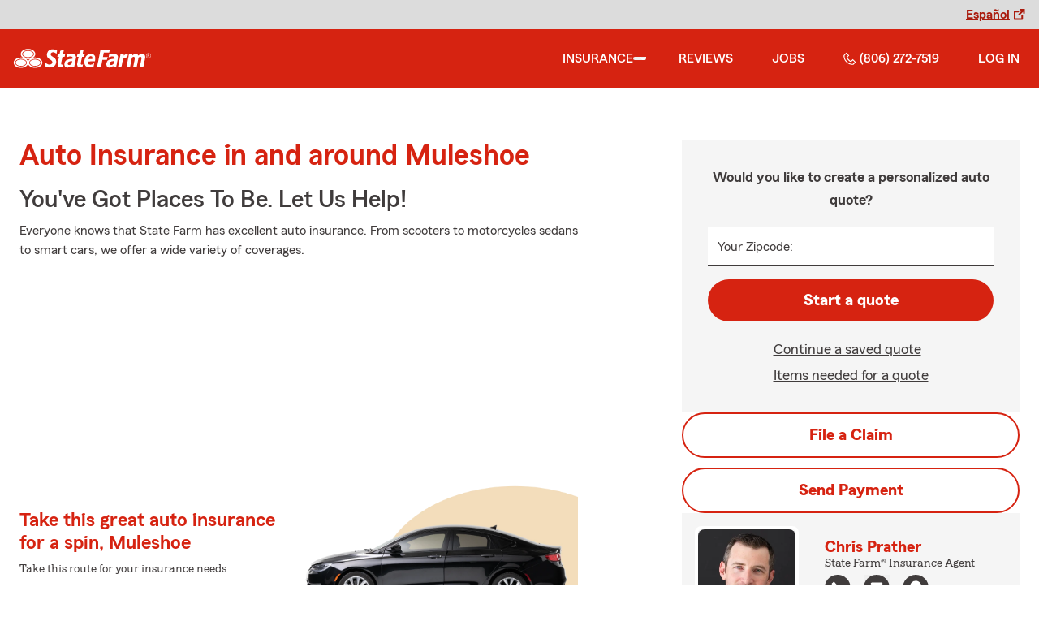

--- FILE ---
content_type: text/html
request_url: https://muleshoeinsurance.com/insurance/auto
body_size: 136313
content:


<!-- start partial: m2/line-of-business/lob-layout.hbs -->



<!DOCTYPE html>
<html lang="en" class="font-sans antialiased leading-tight text-sf-charcoal">

<head>
    
    
    <!-- start partial: head/meta.hbs -->
    <meta charset='utf-8' />
    <meta name='viewport' content='width=device-width, initial-scale=1, minimal-ui' />
    <meta name='format-detection' content='telephone=no' />
    <meta name='siteType' content='mirus.mirus_m2' />
    <meta name='agentId' content='T0XDCBXJGAK' />
    <meta name='referrer' content='origin' />
    <meta name='peachy' content='[base64]' />
    <meta name='mobile-web-app-capable' content='yes' />
    
    <meta name='keywords' content='' />
    <meta name='description' content='Call (806) 272-7519 for car insurance and more. Get a free car insurance quote from State Farm Agent Chris Prather in Muleshoe, TX' />
    
    <meta property='og:title' content='Auto Insurance &amp; More in TX | Chris Prather - State Farm®' />
    <meta property='og:type' content='website' />
    <meta property='og:url' content='https://muleshoeinsurance.com' />
    <meta property='og:site_name' content='Auto Insurance &amp; More in TX | Chris Prather - State Farm®' />
    <meta property='og:description' content='Call (806) 272-7519 for car insurance and more. Get a free car insurance quote from State Farm Agent Chris Prather in Muleshoe, TX' />
    <meta property='og:image' content='https://ephemera.mirus.io/imgr/250x0/https://storage.googleapis.com/static.mirus.io/images/dco/mx/approvals/accepted/T0XDCBXJGAK_agent_avatar_20240302235957Z_muleshoeinsurance_com_hvbozilarr.jpg' />
    
    <meta name='geo.position' content='34.223932;-102.72677' />
    <meta name='geo.placename' content='Muleshoe,TX' />
    <meta name='geo.region' content='US-TX' />
    
    <meta name='twitter:card' content='summary_large_image' />
    <meta name='twitter:title' content='Auto Insurance &amp; More in TX | Chris Prather - State Farm®' />
    <meta name='twitter:description' content='Call (806) 272-7519 for car insurance and more. Get a free car insurance quote from State Farm Agent Chris Prather in Muleshoe, TX' />
    <meta name='twitter:image' content='https://ephemera.mirus.io/imgr/250x0/https://storage.googleapis.com/static.mirus.io/images/dco/mx/approvals/accepted/T0XDCBXJGAK_agent_avatar_20240302235957Z_muleshoeinsurance_com_hvbozilarr.jpg' />
    <meta name='twitter:domain' content='https://muleshoeinsurance.com' />
    
    <meta name='mirus:productType' content='m2' />
    <meta name='mirus:branch' content='master' />
    <meta name='mirus:engineSHA' content='bc341347' />
    <meta name='mirus:configId' content='' />
    <meta name='mirus:renderedAt:UTC' content='2026-01-29T03:06:16.820Z' />
    <meta name='mirus:renderedAt:MiddleWest' content='January 28, 2026 at 9:06:16 PM CST' />
    <meta name='mirus:srcTemplate' content='m2-auto-lob.hbs' />
    
    
    
        <script type="text/javascript">
            window.dataLayer = window.dataLayer || {};
            dl = window.dataLayer;
            dl.screenId = dl.screenId || 'T0XDCBXJGAK';
            dl.pageName = dl.pageName || 'agent-micro-m';
        </script>
    
    <!-- end partial: head/meta.hbs -->
    
    
    
    <!-- start partial: head/ldjson.hbs -->
    <script type='application/ld+json'>
    {
        "@context": "http://schema.org/",
        "@type":  ["InsuranceAgency"],
        "name": "Chris Prather - State Farm Agent - Muleshoe, TX",
        "description": "Get car, home, life insurance &amp; more from State Farm Insurance Agent Chris Prather in Muleshoe, TX. Call (806) 272-7519 for a free quote today!",
        "telephone": ["8062727519"],
        "geo": {
            "@type": "GeoCoordinates",
            "latitude": 34.223932,
            "longitude": -102.72677
        },
        "address": {
            "addressCountry": "United States",
            "@type": "PostalAddress",
            "addressLocality": "Muleshoe",
            "addressRegion": "TX",
            "postalCode": "79347-3642",
            "streetAddress": "113 W Avenue D "
        },
        "url": "https://muleshoeinsurance.com",
        "sameAs": [
                "https://www.facebook.com/2329328247347293",
                "https://search.google.com/local/writereview?placeid&#x3D;ChIJlezgZChfAocRA_53XmRQxg8"
        ],
        "founder": {
            "@type": "Person",
            "name": "Chris Prather",
            "image": "https://ephemera.mirus.io/imgr/250x0/https://storage.googleapis.com/static.mirus.io/images/dco/mx/approvals/accepted/T0XDCBXJGAK_agent_avatar_20240302235957Z_muleshoeinsurance_com_hvbozilarr.jpg",
            "jobTitle": "State Farm Agent"
        },
        "brand": "State Farm",
        "parentOrganization": "State Farm",
        "logo": "https://ephemera.mirus.io/cache/storage.googleapis.com/tintype.mirus.io/mx-static-shared-assets/master/abd13e22d48c98fa70b131d645fc9f4e94ca0a77/img/sf-corporate-logo.webp",
        "branchOf": {
            "@type": "Organization",
            "name": "State Farm",
            "logo": "https://ephemera.mirus.io/cache/storage.googleapis.com/tintype.mirus.io/mx-static-shared-assets/master/abd13e22d48c98fa70b131d645fc9f4e94ca0a77/img/sf-corporate-logo.webp",
            "brand": "State Farm",
            "parentOrganization": "State Farm"
        },
        "hasMap": "https://www.google.com/maps/search/?api=1&z=22&query=34.223932%2C-102.72677&query_place_id=ChIJlezgZChfAocRA_53XmRQxg8",
            "openingHoursSpecification": [
      {
        "@type": "OpeningHoursSpecification",
        "dayOfWeek": [
          "Monday",
          "Tuesday",
          "Wednesday",
          "Thursday",
          "Friday"
        ],
        "opens": "09:00",
        "closes": "17:00"
      }
    ],
        "makesOffer": [
                {
                    "@type": "Offer",
                    "@context": "http://schema.org/",
                    "name": "Auto Insurance",
                    "description": "Call (806) 272-7519 for car insurance and more. Get a free car insurance quote from State Farm Agent Chris Prather in Muleshoe, TX",
                    "url": "https:///insurance/auto"
                },
                {
                    "@type": "Offer",
                    "@context": "http://schema.org/",
                    "name": "Motorcycle Insurance",
                    "description": "Call (806) 272-7519 for motorcycle insurance &amp; more. Get a free motorcycle insurance quote from State Farm Agent Chris Prather in Muleshoe, TX",
                    "url": "https:///insurance/motorcycle"
                },
                {
                    "@type": "Offer",
                    "@context": "http://schema.org/",
                    "name": "Homeowners Insurance",
                    "description": "Call (806) 272-7519 for home insurance and more. Get a free home insurance quote from State Farm Agent Chris Prather in Muleshoe, TX",
                    "url": "https:///insurance/homeowners"
                },
                {
                    "@type": "Offer",
                    "@context": "http://schema.org/",
                    "name": "Renters Insurance",
                    "description": "Call (806) 272-7519 for renters insurance and more. Get a free renters insurance quote from State Farm Agent Chris Prather in Muleshoe, TX",
                    "url": "https:///insurance/renters"
                },
                {
                    "@type": "Offer",
                    "@context": "http://schema.org/",
                    "name": "Business Insurance",
                    "description": "Call (806) 272-7519 for business, car, life insurance and more. Get a free quote from State Farm Agent Chris Prather in Muleshoe, TX",
                    "url": "https:///insurance/business"
                },
                {
                    "@type": "Offer",
                    "@context": "http://schema.org/",
                    "name": "Life Insurance",
                    "description": "Call (806) 272-7519 for life insurance and more. Get a free life insurance quote from State Farm Agent Chris Prather in Muleshoe, TX",
                    "url": "https:///insurance/life"
                },
                {
                    "@type": "Offer",
                    "@context": "http://schema.org/",
                    "name": "Rec Vehicles Insurance",
                    "description": "Call (806) 272-7519 for RV, travel/camping trailer insurance and more. Get a free RV insurance quote from State Farm Agent Chris Prather in Muleshoe, TX",
                    "url": "https:///insurance/recreational-vehicles"
                },
                {
                    "@type": "Offer",
                    "@context": "http://schema.org/",
                    "name": "Boat Insurance",
                    "description": "Call (806) 272-7519 for boat insurance and more. Get a free boat insurance quote from State Farm Agent Chris Prather in Muleshoe, TX",
                    "url": "https:///insurance/boat"
                },
                {
                    "@type": "Offer",
                    "@context": "http://schema.org/",
                    "name": "Pet Insurance",
                    "description": "Call (806) 272-7519 for pet insurance with Trupanion™. Get a free pet insurance quote from Trupanion &amp; State Farm Agent Chris Prather in Muleshoe, TX",
                    "url": "https:///insurance/pet"
                }
        ],
            "areaServed": ["Muleshoe, TX"]
    }
    </script><!-- end partial: head/ldjson.hbs -->
    
    <title>Auto Insurance &amp; More in TX | Chris Prather - State Farm®</title>

    <link rel="manifest" href="/manifest.webmanifest" />
    <link rel="icon" href="/favicon.ico" sizes="32x32" />
    <link rel="icon" type="image/svg+xml" href="https://ephemera.mirus.io/cache/storage.googleapis.com/tintype.mirus.io/mx-static-shared-assets/master/abd13e22d48c98fa70b131d645fc9f4e94ca0a77/img/icon.svg" />
    <link rel="apple-touch-icon" href="https://ephemera.mirus.io/cache/storage.googleapis.com/tintype.mirus.io/mx-static-shared-assets/master/abd13e22d48c98fa70b131d645fc9f4e94ca0a77/img/apple-touch-icon.webp" />

    <style>
*,:after,:before{--tw-border-spacing-x:0;--tw-border-spacing-y:0;--tw-translate-x:0;--tw-translate-y:0;--tw-rotate:0;--tw-skew-x:0;--tw-skew-y:0;--tw-scale-x:1;--tw-scale-y:1;--tw-pan-x: ;--tw-pan-y: ;--tw-pinch-zoom: ;--tw-scroll-snap-strictness:proximity;--tw-gradient-from-position: ;--tw-gradient-via-position: ;--tw-gradient-to-position: ;--tw-ordinal: ;--tw-slashed-zero: ;--tw-numeric-figure: ;--tw-numeric-spacing: ;--tw-numeric-fraction: ;--tw-ring-inset: ;--tw-ring-offset-width:0px;--tw-ring-offset-color:#fff;--tw-ring-color:rgba(59,130,246,.5);--tw-ring-offset-shadow:0 0 #0000;--tw-ring-shadow:0 0 #0000;--tw-shadow:0 0 #0000;--tw-shadow-colored:0 0 #0000;--tw-blur: ;--tw-brightness: ;--tw-contrast: ;--tw-grayscale: ;--tw-hue-rotate: ;--tw-invert: ;--tw-saturate: ;--tw-sepia: ;--tw-drop-shadow: ;--tw-backdrop-blur: ;--tw-backdrop-brightness: ;--tw-backdrop-contrast: ;--tw-backdrop-grayscale: ;--tw-backdrop-hue-rotate: ;--tw-backdrop-invert: ;--tw-backdrop-opacity: ;--tw-backdrop-saturate: ;--tw-backdrop-sepia: ;--tw-contain-size: ;--tw-contain-layout: ;--tw-contain-paint: ;--tw-contain-style: }::backdrop{--tw-border-spacing-x:0;--tw-border-spacing-y:0;--tw-translate-x:0;--tw-translate-y:0;--tw-rotate:0;--tw-skew-x:0;--tw-skew-y:0;--tw-scale-x:1;--tw-scale-y:1;--tw-pan-x: ;--tw-pan-y: ;--tw-pinch-zoom: ;--tw-scroll-snap-strictness:proximity;--tw-gradient-from-position: ;--tw-gradient-via-position: ;--tw-gradient-to-position: ;--tw-ordinal: ;--tw-slashed-zero: ;--tw-numeric-figure: ;--tw-numeric-spacing: ;--tw-numeric-fraction: ;--tw-ring-inset: ;--tw-ring-offset-width:0px;--tw-ring-offset-color:#fff;--tw-ring-color:rgba(59,130,246,.5);--tw-ring-offset-shadow:0 0 #0000;--tw-ring-shadow:0 0 #0000;--tw-shadow:0 0 #0000;--tw-shadow-colored:0 0 #0000;--tw-blur: ;--tw-brightness: ;--tw-contrast: ;--tw-grayscale: ;--tw-hue-rotate: ;--tw-invert: ;--tw-saturate: ;--tw-sepia: ;--tw-drop-shadow: ;--tw-backdrop-blur: ;--tw-backdrop-brightness: ;--tw-backdrop-contrast: ;--tw-backdrop-grayscale: ;--tw-backdrop-hue-rotate: ;--tw-backdrop-invert: ;--tw-backdrop-opacity: ;--tw-backdrop-saturate: ;--tw-backdrop-sepia: ;--tw-contain-size: ;--tw-contain-layout: ;--tw-contain-paint: ;--tw-contain-style: }*,:after,:before{border:0 solid #000;box-sizing:border-box}:after,:before{--tw-content:""}:host,html{line-height:1.5;-webkit-text-size-adjust:100%;font-family:ui-sans-serif,system-ui,sans-serif,Apple Color Emoji,Segoe UI Emoji,Segoe UI Symbol,Noto Color Emoji;font-feature-settings:normal;font-variation-settings:normal;-moz-tab-size:4;-o-tab-size:4;tab-size:4;-webkit-tap-highlight-color:transparent}body{line-height:inherit;margin:0}hr{border-top-width:1px;color:inherit;height:0}abbr:where([title]){-webkit-text-decoration:underline dotted;text-decoration:underline dotted}h1,h2,h3,h4,h5,h6{font-size:inherit;font-weight:inherit}a{color:inherit;text-decoration:inherit}b,strong{font-weight:bolder}code,kbd,pre,samp{font-family:ui-monospace,SFMono-Regular,Menlo,Monaco,Consolas,Liberation Mono,Courier New,monospace;font-feature-settings:normal;font-size:1em;font-variation-settings:normal}small{font-size:80%}sub,sup{font-size:75%;line-height:0;position:relative;vertical-align:baseline}sub{bottom:-.25em}sup{top:-.5em}table{border-collapse:collapse;border-color:inherit;text-indent:0}button,input,optgroup,select,textarea{color:inherit;font-family:inherit;font-feature-settings:inherit;font-size:100%;font-variation-settings:inherit;font-weight:inherit;letter-spacing:inherit;line-height:inherit;margin:0;padding:0}button,select{text-transform:none}button,input:where([type=button]),input:where([type=reset]),input:where([type=submit]){-webkit-appearance:button;background-color:transparent;background-image:none}:-moz-focusring{outline:auto}:-moz-ui-invalid{box-shadow:none}progress{vertical-align:baseline}::-webkit-inner-spin-button,::-webkit-outer-spin-button{height:auto}[type=search]{-webkit-appearance:textfield;outline-offset:-2px}::-webkit-search-decoration{-webkit-appearance:none}::-webkit-file-upload-button{-webkit-appearance:button;font:inherit}summary{display:list-item}blockquote,dd,dl,figure,h1,h2,h3,h4,h5,h6,hr,p,pre{margin:0}fieldset{margin:0}fieldset,legend{padding:0}menu,ol,ul{list-style:none;margin:0;padding:0}dialog{padding:0}textarea{resize:vertical}input::-moz-placeholder,textarea::-moz-placeholder{color:#a1a1aa;opacity:1}input::placeholder,textarea::placeholder{color:#a1a1aa;opacity:1}[role=button],button{cursor:pointer}:disabled{cursor:default}audio,canvas,embed,iframe,img,object,svg,video{display:block;vertical-align:middle}img,video{height:auto;max-width:100%}[hidden]:where(:not([hidden=until-found])){display:none}@font-face{font-display:swap;font-family:SourceSansPro-Reg;font-style:normal;font-weight:400;src:url("https://ephemera.mirus.io/cache/storage.googleapis.com/tintype.mirus.io/mx-static-shared-assets/master/abd13e22d48c98fa70b131d645fc9f4e94ca0a77/fonts/SourceSansPro-Regular.woff2") format("woff2"),url("https://ephemera.mirus.io/cache/storage.googleapis.com/tintype.mirus.io/mx-static-shared-assets/master/abd13e22d48c98fa70b131d645fc9f4e94ca0a77/fonts/SourceSansPro-Regular.woff") format("woff")}@font-face{font-display:swap;font-family:MecherleSans-Reg;font-style:normal;font-weight:400;src:url("https://ephemera.mirus.io/cache/storage.googleapis.com/tintype.mirus.io/mx-static-shared-assets/master/abd13e22d48c98fa70b131d645fc9f4e94ca0a77/fonts/sf/MecherleSans-Regular.woff2") format("woff2"),url("https://ephemera.mirus.io/cache/storage.googleapis.com/tintype.mirus.io/mx-static-shared-assets/master/abd13e22d48c98fa70b131d645fc9f4e94ca0a77/fonts/sf/MecherleSans-Regular.woff") format("woff"),url("https://ephemera.mirus.io/cache/storage.googleapis.com/tintype.mirus.io/mx-static-shared-assets/master/abd13e22d48c98fa70b131d645fc9f4e94ca0a77/fonts/sf/MecherleSans-Regular.ttf") format("truetype"),url("https://ephemera.mirus.io/cache/storage.googleapis.com/tintype.mirus.io/mx-static-shared-assets/master/abd13e22d48c98fa70b131d645fc9f4e94ca0a77/fonts/sf/MecherleSans-Regular.otf") format("opentype")}@font-face{font-display:swap;font-family:MecherleSans-Med;font-style:normal;font-weight:500;src:url("https://ephemera.mirus.io/cache/storage.googleapis.com/tintype.mirus.io/mx-static-shared-assets/master/abd13e22d48c98fa70b131d645fc9f4e94ca0a77/fonts/sf/MecherleSans-Medium.woff2") format("woff2"),url("https://ephemera.mirus.io/cache/storage.googleapis.com/tintype.mirus.io/mx-static-shared-assets/master/abd13e22d48c98fa70b131d645fc9f4e94ca0a77/fonts/sf/MecherleSans-Medium.woff") format("woff"),url("https://ephemera.mirus.io/cache/storage.googleapis.com/tintype.mirus.io/mx-static-shared-assets/master/abd13e22d48c98fa70b131d645fc9f4e94ca0a77/fonts/sf/MecherleSans-Medium.ttf") format("truetype"),url("https://ephemera.mirus.io/cache/storage.googleapis.com/tintype.mirus.io/mx-static-shared-assets/master/abd13e22d48c98fa70b131d645fc9f4e94ca0a77/fonts/sf/MecherleSans-Medium.otf") format("opentype")}@font-face{font-display:swap;font-family:MecherleSans-Semi;font-style:normal;font-weight:600;src:url("https://ephemera.mirus.io/cache/storage.googleapis.com/tintype.mirus.io/mx-static-shared-assets/master/abd13e22d48c98fa70b131d645fc9f4e94ca0a77/fonts/sf/MecherleSans-SemiBold.woff2") format("woff2"),url("https://ephemera.mirus.io/cache/storage.googleapis.com/tintype.mirus.io/mx-static-shared-assets/master/abd13e22d48c98fa70b131d645fc9f4e94ca0a77/fonts/sf/MecherleSans-SemiBold.woff") format("woff"),url("https://ephemera.mirus.io/cache/storage.googleapis.com/tintype.mirus.io/mx-static-shared-assets/master/abd13e22d48c98fa70b131d645fc9f4e94ca0a77/fonts/sf/MecherleSans-SemiBold.ttf") format("truetype"),url("https://ephemera.mirus.io/cache/storage.googleapis.com/tintype.mirus.io/mx-static-shared-assets/master/abd13e22d48c98fa70b131d645fc9f4e94ca0a77/fonts/sf/MecherleSans-SemiBold.otf") format("opentype")}@font-face{font-display:swap;font-family:MecherleSans-Bold;font-style:normal;font-weight:700;src:url("https://ephemera.mirus.io/cache/storage.googleapis.com/tintype.mirus.io/mx-static-shared-assets/master/abd13e22d48c98fa70b131d645fc9f4e94ca0a77/fonts/sf/MecherleSans-Bold.woff2") format("woff2"),url("https://ephemera.mirus.io/cache/storage.googleapis.com/tintype.mirus.io/mx-static-shared-assets/master/abd13e22d48c98fa70b131d645fc9f4e94ca0a77/fonts/sf/MecherleSans-Bold.woff") format("woff"),url("https://ephemera.mirus.io/cache/storage.googleapis.com/tintype.mirus.io/mx-static-shared-assets/master/abd13e22d48c98fa70b131d645fc9f4e94ca0a77/fonts/sf/MecherleSans-Bold.ttf") format("truetype"),url("https://ephemera.mirus.io/cache/storage.googleapis.com/tintype.mirus.io/mx-static-shared-assets/master/abd13e22d48c98fa70b131d645fc9f4e94ca0a77/fonts/sf/MecherleSans-Bold.otf") format("opentype")}@font-face{font-display:swap;font-family:MecherleLegal-Reg;font-style:normal;font-weight:400;src:url("https://ephemera.mirus.io/cache/storage.googleapis.com/tintype.mirus.io/mx-static-shared-assets/master/abd13e22d48c98fa70b131d645fc9f4e94ca0a77/fonts/sf/MecherleLegal-Regular.woff2") format("woff2"),url("https://ephemera.mirus.io/cache/storage.googleapis.com/tintype.mirus.io/mx-static-shared-assets/master/abd13e22d48c98fa70b131d645fc9f4e94ca0a77/fonts/sf/MecherleLegal-Regular.woff") format("woff"),url("https://ephemera.mirus.io/cache/storage.googleapis.com/tintype.mirus.io/mx-static-shared-assets/master/abd13e22d48c98fa70b131d645fc9f4e94ca0a77/fonts/sf/MecherleLegal-Regular.ttf") format("truetype"),url("https://ephemera.mirus.io/cache/storage.googleapis.com/tintype.mirus.io/mx-static-shared-assets/master/abd13e22d48c98fa70b131d645fc9f4e94ca0a77/fonts/sf/MecherleLegal-Regular.otf") format("opentype")}@font-face{font-display:swap;font-family:MecherleLegal-Med;font-style:normal;font-weight:500;src:url("https://ephemera.mirus.io/cache/storage.googleapis.com/tintype.mirus.io/mx-static-shared-assets/master/abd13e22d48c98fa70b131d645fc9f4e94ca0a77/fonts/sf/MecherleLegal-Medium.woff2") format("woff2"),url("https://ephemera.mirus.io/cache/storage.googleapis.com/tintype.mirus.io/mx-static-shared-assets/master/abd13e22d48c98fa70b131d645fc9f4e94ca0a77/fonts/sf/MecherleLegal-Medium.woff") format("woff"),url("https://ephemera.mirus.io/cache/storage.googleapis.com/tintype.mirus.io/mx-static-shared-assets/master/abd13e22d48c98fa70b131d645fc9f4e94ca0a77/fonts/sf/MecherleLegal-Medium.ttf") format("truetype"),url("https://ephemera.mirus.io/cache/storage.googleapis.com/tintype.mirus.io/mx-static-shared-assets/master/abd13e22d48c98fa70b131d645fc9f4e94ca0a77/fonts/sf/MecherleLegal-Medium.otf") format("opentype")}@font-face{font-display:swap;font-family:MecherleSlab-Reg;font-style:normal;font-weight:400;src:url("https://ephemera.mirus.io/cache/storage.googleapis.com/tintype.mirus.io/mx-static-shared-assets/master/abd13e22d48c98fa70b131d645fc9f4e94ca0a77/fonts/sf/MecherleSlab-Regular.woff2") format("woff2"),url("https://ephemera.mirus.io/cache/storage.googleapis.com/tintype.mirus.io/mx-static-shared-assets/master/abd13e22d48c98fa70b131d645fc9f4e94ca0a77/fonts/sf/MecherleSlab-Regular.woff") format("woff"),url("https://ephemera.mirus.io/cache/storage.googleapis.com/tintype.mirus.io/mx-static-shared-assets/master/abd13e22d48c98fa70b131d645fc9f4e94ca0a77/fonts/sf/MecherleSlab-Regular.ttf") format("truetype"),url("https://ephemera.mirus.io/cache/storage.googleapis.com/tintype.mirus.io/mx-static-shared-assets/master/abd13e22d48c98fa70b131d645fc9f4e94ca0a77/fonts/sf/MecherleSlab-Regular.otf") format("opentype")}.container{width:100%}@media (min-width:640px){.container{max-width:640px}}@media (min-width:768px){.container{max-width:768px}}@media (min-width:1024px){.container{max-width:1024px}}@media (min-width:1280px){.container{max-width:1280px}}@media (min-width:1536px){.container{max-width:1536px}}.btn{align-items:center;border-radius:9999px;cursor:pointer;display:flex;font-family:MecherleSans-Bold,SourceSansPro-Reg,Arial,sans-serif;font-size:1.125rem;font-weight:700;justify-content:center;line-height:1.75rem;padding:.75rem 1.25rem;text-align:center;transition-duration:.15s;transition-property:color,background-color,border-color,text-decoration-color,fill,stroke,opacity,box-shadow,transform,filter,backdrop-filter;transition-timing-function:cubic-bezier(.4,0,.2,1);transition-timing-function:cubic-bezier(0,0,.2,1);width:100%}.btn:focus-visible{outline:2px solid transparent;outline-offset:2px;--tw-ring-offset-shadow:var(--tw-ring-inset) 0 0 0 var(--tw-ring-offset-width) var(--tw-ring-offset-color);--tw-ring-shadow:var(--tw-ring-inset) 0 0 0 calc(3px + var(--tw-ring-offset-width)) var(--tw-ring-color);box-shadow:var(--tw-ring-offset-shadow),var(--tw-ring-shadow),var(--tw-shadow,0 0 #0000);--tw-ring-opacity:1;--tw-ring-color:rgb(170 27 13/var(--tw-ring-opacity,1));--tw-ring-offset-width:2px}@media (min-width:640px){.btn{font-size:1.125rem;line-height:1.75rem}}@media (min-width:768px){.btn{font-size:1.25rem;line-height:1.75rem}}.btn-primary{--tw-bg-opacity:1;background-color:rgb(214 35 17/var(--tw-bg-opacity,1));--tw-text-opacity:1;color:rgb(255 255 255/var(--tw-text-opacity,1))}.btn-primary:hover{--tw-bg-opacity:1;background-color:rgb(170 27 13/var(--tw-bg-opacity,1))}.btn-primary:focus-visible{--tw-bg-opacity:1;background-color:rgb(170 27 13/var(--tw-bg-opacity,1))}.btn-secondary{border-width:2px;--tw-border-opacity:1;border-color:rgb(214 35 17/var(--tw-border-opacity,1));--tw-text-opacity:1;color:rgb(214 35 17/var(--tw-text-opacity,1))}.btn-secondary:hover{--tw-bg-opacity:1;background-color:rgb(214 35 17/var(--tw-bg-opacity,1));--tw-text-opacity:1;color:rgb(255 255 255/var(--tw-text-opacity,1))}.btn-tab{border-top-left-radius:.5rem;border-top-right-radius:.5rem;font-size:1.125rem;line-height:1.75rem;margin-bottom:-.5rem;max-width:24rem;padding:.75rem .75rem 1.25rem;width:100%;--tw-text-opacity:1;color:rgb(0 0 0/var(--tw-text-opacity,1));font-family:MecherleSans-Med,SourceSansPro-Reg,Arial,sans-serif;transition-duration:.15s;transition-property:all;transition-timing-function:cubic-bezier(.4,0,.2,1);transition-timing-function:cubic-bezier(0,0,.2,1)}.btn-tab,.btn-tab:focus{outline:2px solid transparent;outline-offset:2px}.btn-tab:focus{--tw-translate-y:-0.5rem;border-top-width:2px;transform:translate(var(--tw-translate-x),var(--tw-translate-y)) rotate(var(--tw-rotate)) skewX(var(--tw-skew-x)) skewY(var(--tw-skew-y)) scaleX(var(--tw-scale-x)) scaleY(var(--tw-scale-y));--tw-border-opacity:1;border-color:rgb(214 35 17/var(--tw-border-opacity,1))}.career-plug-description ul{list-style-position:inside;list-style-type:disc}.career-plug-description p{margin-top:1rem}.career-plug-description .trix-content>:not([hidden])~:not([hidden]){--tw-space-y-reverse:0;margin-bottom:calc(.5rem*var(--tw-space-y-reverse));margin-top:calc(.5rem*(1 - var(--tw-space-y-reverse)))}.career-plug-description .trix-content h2,.career-plug-description .trix-content strong{display:block;font-size:1.5rem;font-weight:600;margin-bottom:1rem;margin-top:2rem!important;--tw-text-opacity:1;color:rgb(214 35 17/var(--tw-text-opacity,1))}.career-plug-description .job-compensation{margin-top:1rem}.sentence-case{text-transform:lowercase}.sentence-case:first-letter{text-transform:uppercase}.m2-radio-input:not(:checked):not(:focus)+label:hover:before{--tw-border-opacity:1;border-color:rgb(64 60 60/var(--tw-border-opacity,1))}.m2-radio-input:checked+label:before{background-size:.75rem;transition-duration:.15s;transition-property:all;transition-timing-function:cubic-bezier(.4,0,.2,1)}.m2-radio-input:checked:active+label:before,.m2-radio-input:focus+label:before{--tw-ring-offset-shadow:var(--tw-ring-inset) 0 0 0 var(--tw-ring-offset-width) var(--tw-ring-offset-color);--tw-ring-shadow:var(--tw-ring-inset) 0 0 0 calc(2px + var(--tw-ring-offset-width)) var(--tw-ring-color);box-shadow:var(--tw-ring-offset-shadow),var(--tw-ring-shadow),var(--tw-shadow,0 0 #0000);--tw-ring-opacity:1;--tw-ring-color:rgb(214 35 17/var(--tw-ring-opacity,1));--tw-ring-offset-width:2px}.m2-radio-label:before{background-image:url("data:image/svg+xml;charset=utf8,%3Csvg xmlns='http://www.w3.org/2000/svg' viewBox='0 0 16 16'%3E%3Cg class='nc-icon-wrapper' fill='%23f23c20'%3E%3Ccircle cx='8' cy='8' r='8' fill='%23f23c20'%3E%3C/circle%3E%3C/g%3E%3C/svg%3E");background-size:0;border-radius:9999px;border-width:2px;content:"";display:inline-block;flex-shrink:0;height:1.5rem;margin-right:.5rem;position:relative;width:1.5rem;--tw-border-opacity:1;background-position:50%;background-repeat:no-repeat;border-color:rgb(156 156 156/var(--tw-border-opacity,1));transition-duration:.15s;transition-property:all;transition-timing-function:cubic-bezier(.4,0,.2,1)}.m2-contact-form-checkbox{position:relative}.m2-contact-form-checkbox input:focus:not(:focus-visible){outline:none}.m2-contact-form-checkbox input:focus+.m2-checkbox-label{border-radius:.25rem;--tw-ring-offset-shadow:var(--tw-ring-inset) 0 0 0 var(--tw-ring-offset-width) var(--tw-ring-offset-color);--tw-ring-shadow:var(--tw-ring-inset) 0 0 0 calc(2px + var(--tw-ring-offset-width)) var(--tw-ring-color);box-shadow:var(--tw-ring-offset-shadow),var(--tw-ring-shadow),var(--tw-shadow,0 0 #0000);--tw-ring-opacity:1;--tw-ring-color:rgb(214 35 17/var(--tw-ring-opacity,1))}.m2-contact-form-checkbox input:checked+.m2-checkbox-label:before{border-style:none;--tw-bg-opacity:1;background-color:rgb(214 35 17/var(--tw-bg-opacity,1))}.m2-contact-form-checkbox input:checked+.m2-checkbox-label .path{stroke:#fff;stroke-dashoffset:0}.m2-checkbox-input{clip:rect(1px,1px,1px,1px)}.m2-checkbox-label{-webkit-user-select:none;-moz-user-select:none;user-select:none}.m2-checkbox-label .path{stroke:#f20c23;stroke-dasharray:111.46px;stroke-dashoffset:111.46px;transition:all .35s ease-out}.m2-checkbox-label:before{border-color:rgb(156 156 156/var(--tw-border-opacity,1));border-radius:.25rem;border-width:1px;content:"";display:inline-block;height:1.5rem;left:0;margin-right:.75rem;position:absolute;transition-duration:.3s;transition-property:all;transition-timing-function:cubic-bezier(.4,0,.2,1);transition-timing-function:cubic-bezier(0,0,.2,1);width:1.5rem}.m2-checkbox-label:before,.m2-form-input{--tw-border-opacity:1}.m2-form-input{border-bottom-width:1px;border-color:rgb(64 60 60/var(--tw-border-opacity,1));height:3rem;width:100%;--tw-bg-opacity:1;background-color:rgb(245 245 245/var(--tw-bg-opacity,1));padding:.75rem;--tw-text-opacity:1;color:rgb(64 60 60/var(--tw-text-opacity,1))}.m2-form-input::-moz-placeholder{color:transparent}.m2-form-input::placeholder{color:transparent}.m2-form-input{transition-duration:.15s;transition-property:color,background-color,border-color,text-decoration-color,fill,stroke;transition-timing-function:cubic-bezier(.4,0,.2,1)}.m2-form-input,.m2-form-input:focus{outline:2px solid transparent;outline-offset:2px}.m2-form-input:focus{border-bottom-width:2px;--tw-border-opacity:1;border-color:rgb(34 197 94/var(--tw-border-opacity,1))}.m2-form-input[error]{border-bottom-width:2px;--tw-border-opacity:1;border-color:rgb(170 27 13/var(--tw-border-opacity,1))}.more-text-message p:not(:first-child),.more-text-message ul{margin-top:.5rem}.more-text-message ul li{list-style-type:disc;margin-left:2.5rem;margin-top:.5rem;padding-left:.75rem}.more-text-message ul li li{list-style:circle}.sr-only{height:1px;margin:-1px;overflow:hidden;padding:0;position:absolute;width:1px;clip:rect(0,0,0,0);border-width:0;white-space:nowrap}.pointer-events-none{pointer-events:none}.pointer-events-auto{pointer-events:auto}.visible{visibility:visible}.collapse{visibility:collapse}.fixed{position:fixed}.\!absolute{position:absolute!important}.absolute{position:absolute}.relative{position:relative}.sticky{position:sticky}.inset-0{inset:0}.inset-x-0{left:0;right:0}.-right-6{right:-1.5rem}.-top-24{top:-6rem}.-top-4{top:-1rem}.bottom-0{bottom:0}.bottom-1{bottom:.25rem}.bottom-1\/2{bottom:50%}.bottom-28{bottom:7rem}.bottom-4{bottom:1rem}.left-0{left:0}.left-1{left:.25rem}.left-1\/2{left:50%}.left-2{left:.5rem}.left-6{left:1.5rem}.left-auto{left:auto}.right-0{right:0}.right-1{right:.25rem}.right-1\/2{right:50%}.right-2{right:.5rem}.right-4{right:1rem}.right-6{right:1.5rem}.right-8{right:2rem}.top-0{top:0}.top-1{top:.25rem}.top-1\/2{top:50%}.top-36{top:9rem}.top-6{top:1.5rem}.top-72{top:18rem}.top-\[72px\]{top:72px}.top-full{top:100%}.-z-10{z-index:-10}.z-0{z-index:0}.z-10{z-index:10}.z-30{z-index:30}.z-50{z-index:50}.col-span-1{grid-column:span 1/span 1}.col-span-2{grid-column:span 2/span 2}.col-span-3{grid-column:span 3/span 3}.col-span-5{grid-column:span 5/span 5}.col-span-6{grid-column:span 6/span 6}.col-span-9{grid-column:span 9/span 9}.col-span-full{grid-column:1/-1}.float-right{float:right}.\!m-0{margin:0!important}.m-0{margin:0}.m-2{margin:.5rem}.m-3{margin:.75rem}.m-auto{margin:auto}.-mx-6{margin-left:-1.5rem;margin-right:-1.5rem}.-my-1{margin-bottom:-.25rem;margin-top:-.25rem}.mx-2{margin-left:.5rem;margin-right:.5rem}.mx-4{margin-left:1rem;margin-right:1rem}.mx-6{margin-left:1.5rem;margin-right:1.5rem}.mx-auto{margin-left:auto;margin-right:auto}.my-12{margin-bottom:3rem;margin-top:3rem}.my-16{margin-bottom:4rem;margin-top:4rem}.my-2{margin-bottom:.5rem;margin-top:.5rem}.my-24{margin-bottom:6rem;margin-top:6rem}.my-4{margin-bottom:1rem;margin-top:1rem}.my-5{margin-bottom:1.25rem;margin-top:1.25rem}.my-8{margin-bottom:2rem;margin-top:2rem}.my-auto{margin-bottom:auto;margin-top:auto}.-mb-1{margin-bottom:-.25rem}.-ml-5{margin-left:-1.25rem}.-mr-0\.5{margin-right:-.125rem}.-mr-1{margin-right:-.25rem}.-mr-1\.5{margin-right:-.375rem}.-mr-8{margin-right:-2rem}.-mt-0{margin-top:0}.-mt-0\.5{margin-top:-.125rem}.-mt-1{margin-top:-.25rem}.-mt-1\.5{margin-top:-.375rem}.-mt-16{margin-top:-4rem}.-mt-2{margin-top:-.5rem}.-mt-2\.5{margin-top:-.625rem}.-mt-3{margin-top:-.75rem}.-mt-4{margin-top:-1rem}.-mt-52{margin-top:-13rem}.mb-1{margin-bottom:.25rem}.mb-1\.5{margin-bottom:.375rem}.mb-10{margin-bottom:2.5rem}.mb-16{margin-bottom:4rem}.mb-2{margin-bottom:.5rem}.mb-3{margin-bottom:.75rem}.mb-4{margin-bottom:1rem}.mb-5{margin-bottom:1.25rem}.mb-6{margin-bottom:1.5rem}.mb-8{margin-bottom:2rem}.ml-1{margin-left:.25rem}.ml-1\.5{margin-left:.375rem}.ml-2{margin-left:.5rem}.ml-4{margin-left:1rem}.ml-8{margin-left:2rem}.ml-auto{margin-left:auto}.mr-1{margin-right:.25rem}.mr-2{margin-right:.5rem}.mr-4{margin-right:1rem}.mr-8{margin-right:2rem}.mt-0\.5{margin-top:.125rem}.mt-1{margin-top:.25rem}.mt-1\.5{margin-top:.375rem}.mt-10{margin-top:2.5rem}.mt-16{margin-top:4rem}.mt-2{margin-top:.5rem}.mt-3{margin-top:.75rem}.mt-4{margin-top:1rem}.mt-5{margin-top:1.25rem}.mt-6{margin-top:1.5rem}.mt-8{margin-top:2rem}.mt-auto{margin-top:auto}.block{display:block}.inline-block{display:inline-block}.inline{display:inline}.flex{display:flex}.inline-flex{display:inline-flex}.grid{display:grid}.hidden{display:none}.aspect-1{aspect-ratio:1}.aspect-\[16\/9\]{aspect-ratio:16/9}.aspect-\[3\/2\]{aspect-ratio:3/2}.aspect-\[4\/3\]{aspect-ratio:4/3}.aspect-\[6\/1\]{aspect-ratio:6/1}.h-0{height:0}.h-0\.5{height:.125rem}.h-1{height:.25rem}.h-10{height:2.5rem}.h-11{height:2.75rem}.h-12{height:3rem}.h-16{height:4rem}.h-2{height:.5rem}.h-20{height:5rem}.h-3{height:.75rem}.h-32{height:8rem}.h-4{height:1rem}.h-44{height:11rem}.h-48{height:12rem}.h-5{height:1.25rem}.h-6{height:1.5rem}.h-8{height:2rem}.h-96{height:24rem}.h-\[172px\]{height:172px}.h-auto{height:auto}.h-fit{height:-moz-fit-content;height:fit-content}.h-full{height:100%}.h-svh{height:100svh}.max-h-100{max-height:25rem}.max-h-24{max-height:6rem}.max-h-full{max-height:100%}.w-0{width:0}.w-1{width:.25rem}.w-1\/2{width:50%}.w-1\/3{width:33.333333%}.w-1\/4{width:25%}.w-10{width:2.5rem}.w-11{width:2.75rem}.w-11\/12{width:91.666667%}.w-12{width:3rem}.w-16{width:4rem}.w-2{width:.5rem}.w-2\/3{width:66.666667%}.w-20{width:5rem}.w-4{width:1rem}.w-44{width:11rem}.w-5{width:1.25rem}.w-5\/6{width:83.333333%}.w-56{width:14rem}.w-6{width:1.5rem}.w-8{width:2rem}.w-auto{width:auto}.w-fit{width:-moz-fit-content;width:fit-content}.w-full{width:100%}.w-max{width:-moz-max-content;width:max-content}.w-screen{width:100vw}.min-w-0{min-width:0}.min-w-\[300px\]{min-width:300px}.min-w-\[4rem\]{min-width:4rem}.max-w-44{max-width:11rem}.max-w-\[10rem\]{max-width:10rem}.max-w-\[12rem\]{max-width:12rem}.max-w-\[164px\]{max-width:164px}.max-w-\[200px\]{max-width:200px}.max-w-\[50\%\]{max-width:50%}.max-w-full{max-width:100%}.max-w-lg{max-width:32rem}.max-w-md{max-width:28rem}.max-w-screen-2xl{max-width:1536px}.max-w-screen-lg{max-width:1024px}.max-w-screen-md{max-width:768px}.max-w-screen-sm{max-width:640px}.max-w-screen-xl{max-width:1280px}.max-w-sm{max-width:24rem}.max-w-xs{max-width:20rem}.flex-1{flex:1 1 0%}.shrink-0{flex-shrink:0}.flex-grow,.grow{flex-grow:1}.\!-translate-y-5{--tw-translate-y:-1.25rem!important;transform:translate(var(--tw-translate-x),var(--tw-translate-y)) rotate(var(--tw-rotate)) skewX(var(--tw-skew-x)) skewY(var(--tw-skew-y)) scaleX(var(--tw-scale-x)) scaleY(var(--tw-scale-y))!important}.-translate-x-full{--tw-translate-x:-100%}.-translate-x-full,.-translate-y-1\/2{transform:translate(var(--tw-translate-x),var(--tw-translate-y)) rotate(var(--tw-rotate)) skewX(var(--tw-skew-x)) skewY(var(--tw-skew-y)) scaleX(var(--tw-scale-x)) scaleY(var(--tw-scale-y))}.-translate-y-1\/2{--tw-translate-y:-50%}.-translate-y-2{--tw-translate-y:-0.5rem}.-translate-y-2,.-translate-y-full{transform:translate(var(--tw-translate-x),var(--tw-translate-y)) rotate(var(--tw-rotate)) skewX(var(--tw-skew-x)) skewY(var(--tw-skew-y)) scaleX(var(--tw-scale-x)) scaleY(var(--tw-scale-y))}.-translate-y-full{--tw-translate-y:-100%}.translate-x-0{--tw-translate-x:0px}.translate-x-0,.translate-x-1\/2{transform:translate(var(--tw-translate-x),var(--tw-translate-y)) rotate(var(--tw-rotate)) skewX(var(--tw-skew-x)) skewY(var(--tw-skew-y)) scaleX(var(--tw-scale-x)) scaleY(var(--tw-scale-y))}.translate-x-1\/2{--tw-translate-x:50%}.translate-x-4{--tw-translate-x:1rem}.translate-x-4,.translate-x-full{transform:translate(var(--tw-translate-x),var(--tw-translate-y)) rotate(var(--tw-rotate)) skewX(var(--tw-skew-x)) skewY(var(--tw-skew-y)) scaleX(var(--tw-scale-x)) scaleY(var(--tw-scale-y))}.translate-x-full{--tw-translate-x:100%}.translate-y-0{--tw-translate-y:0px}.translate-y-0,.translate-y-1\/2{transform:translate(var(--tw-translate-x),var(--tw-translate-y)) rotate(var(--tw-rotate)) skewX(var(--tw-skew-x)) skewY(var(--tw-skew-y)) scaleX(var(--tw-scale-x)) scaleY(var(--tw-scale-y))}.translate-y-1\/2{--tw-translate-y:50%}.-rotate-45{--tw-rotate:-45deg}.-rotate-45,.rotate-0{transform:translate(var(--tw-translate-x),var(--tw-translate-y)) rotate(var(--tw-rotate)) skewX(var(--tw-skew-x)) skewY(var(--tw-skew-y)) scaleX(var(--tw-scale-x)) scaleY(var(--tw-scale-y))}.rotate-0{--tw-rotate:0deg}.rotate-180{--tw-rotate:180deg}.rotate-180,.rotate-45{transform:translate(var(--tw-translate-x),var(--tw-translate-y)) rotate(var(--tw-rotate)) skewX(var(--tw-skew-x)) skewY(var(--tw-skew-y)) scaleX(var(--tw-scale-x)) scaleY(var(--tw-scale-y))}.rotate-45{--tw-rotate:45deg}.-scale-y-100{--tw-scale-y:-1}.-scale-y-100,.transform{transform:translate(var(--tw-translate-x),var(--tw-translate-y)) rotate(var(--tw-rotate)) skewX(var(--tw-skew-x)) skewY(var(--tw-skew-y)) scaleX(var(--tw-scale-x)) scaleY(var(--tw-scale-y))}.cursor-default{cursor:default}.cursor-pointer{cursor:pointer}.select-none{-webkit-user-select:none;-moz-user-select:none;user-select:none}.resize{resize:both}.scroll-mt-16{scroll-margin-top:4rem}.list-inside{list-style-position:inside}.list-outside{list-style-position:outside}.list-disc{list-style-type:disc}.list-none{list-style-type:none}.break-inside-avoid-column{-moz-column-break-inside:avoid;break-inside:avoid-column}.grid-cols-1{grid-template-columns:repeat(1,minmax(0,1fr))}.grid-cols-3{grid-template-columns:repeat(3,minmax(0,1fr))}.grid-cols-4{grid-template-columns:repeat(4,minmax(0,1fr))}.grid-cols-9{grid-template-columns:repeat(9,minmax(0,1fr))}.grid-cols-\[auto_1fr\]{grid-template-columns:auto 1fr}.grid-cols-\[repeat\(2\2c _fit-content\(50\%\)\)\]{grid-template-columns:repeat(2,fit-content(50%))}.grid-rows-3{grid-template-rows:repeat(3,minmax(0,1fr))}.flex-row{flex-direction:row}.flex-col{flex-direction:column}.flex-wrap{flex-wrap:wrap}.flex-nowrap{flex-wrap:nowrap}.place-content-between{place-content:space-between}.place-items-start{place-items:start}.place-items-center{place-items:center}.content-center{align-content:center}.content-between{align-content:space-between}.items-start{align-items:flex-start}.items-center{align-items:center}.justify-start{justify-content:flex-start}.justify-end{justify-content:flex-end}.justify-center{justify-content:center}.justify-between{justify-content:space-between}.justify-around{justify-content:space-around}.justify-evenly{justify-content:space-evenly}.gap-0\.5{gap:.125rem}.gap-1{gap:.25rem}.gap-12{gap:3rem}.gap-2{gap:.5rem}.gap-2\.5{gap:.625rem}.gap-3{gap:.75rem}.gap-4{gap:1rem}.gap-6{gap:1.5rem}.gap-8{gap:2rem}.gap-x-0{-moz-column-gap:0;column-gap:0}.gap-x-1{-moz-column-gap:.25rem;column-gap:.25rem}.gap-x-2{-moz-column-gap:.5rem;column-gap:.5rem}.gap-x-4{-moz-column-gap:1rem;column-gap:1rem}.space-x-2>:not([hidden])~:not([hidden]){--tw-space-x-reverse:0;margin-left:calc(.5rem*(1 - var(--tw-space-x-reverse)));margin-right:calc(.5rem*var(--tw-space-x-reverse))}.space-x-4>:not([hidden])~:not([hidden]){--tw-space-x-reverse:0;margin-left:calc(1rem*(1 - var(--tw-space-x-reverse)));margin-right:calc(1rem*var(--tw-space-x-reverse))}.space-y-2>:not([hidden])~:not([hidden]){--tw-space-y-reverse:0;margin-bottom:calc(.5rem*var(--tw-space-y-reverse));margin-top:calc(.5rem*(1 - var(--tw-space-y-reverse)))}.space-y-3>:not([hidden])~:not([hidden]){--tw-space-y-reverse:0;margin-bottom:calc(.75rem*var(--tw-space-y-reverse));margin-top:calc(.75rem*(1 - var(--tw-space-y-reverse)))}.space-y-4>:not([hidden])~:not([hidden]){--tw-space-y-reverse:0;margin-bottom:calc(1rem*var(--tw-space-y-reverse));margin-top:calc(1rem*(1 - var(--tw-space-y-reverse)))}.space-y-5>:not([hidden])~:not([hidden]){--tw-space-y-reverse:0;margin-bottom:calc(1.25rem*var(--tw-space-y-reverse));margin-top:calc(1.25rem*(1 - var(--tw-space-y-reverse)))}.space-y-6>:not([hidden])~:not([hidden]){--tw-space-y-reverse:0;margin-bottom:calc(1.5rem*var(--tw-space-y-reverse));margin-top:calc(1.5rem*(1 - var(--tw-space-y-reverse)))}.space-y-8>:not([hidden])~:not([hidden]){--tw-space-y-reverse:0;margin-bottom:calc(2rem*var(--tw-space-y-reverse));margin-top:calc(2rem*(1 - var(--tw-space-y-reverse)))}.divide-x>:not([hidden])~:not([hidden]){--tw-divide-x-reverse:0;border-left-width:calc(1px*(1 - var(--tw-divide-x-reverse)));border-right-width:calc(1px*var(--tw-divide-x-reverse))}.divide-y>:not([hidden])~:not([hidden]){--tw-divide-y-reverse:0;border-bottom-width:calc(1px*var(--tw-divide-y-reverse));border-top-width:calc(1px*(1 - var(--tw-divide-y-reverse)))}.divide-y-2>:not([hidden])~:not([hidden]){--tw-divide-y-reverse:0;border-bottom-width:calc(2px*var(--tw-divide-y-reverse));border-top-width:calc(2px*(1 - var(--tw-divide-y-reverse)))}.divide-sf-charcoal-200>:not([hidden])~:not([hidden]){--tw-divide-opacity:1;border-color:rgb(220 220 220/var(--tw-divide-opacity,1))}.divide-sf-charcoal\/10>:not([hidden])~:not([hidden]){border-color:rgba(64,60,60,.1)}.self-center{align-self:center}.overflow-hidden{overflow:hidden}.overflow-clip{overflow:clip}.overflow-visible{overflow:visible}.overflow-y-auto{overflow-y:auto}.overflow-x-scroll{overflow-x:scroll}.overflow-y-scroll{overflow-y:scroll}.truncate{overflow:hidden;text-overflow:ellipsis}.truncate,.whitespace-nowrap{white-space:nowrap}.whitespace-pre{white-space:pre}.text-wrap{text-wrap:wrap}.text-nowrap{text-wrap:nowrap}.text-balance{text-wrap:balance}.\!rounded-none{border-radius:0!important}.rounded{border-radius:.25rem}.rounded-2xl{border-radius:1rem}.rounded-3xl{border-radius:1.5rem}.rounded-full{border-radius:9999px}.rounded-lg{border-radius:.5rem}.rounded-md{border-radius:.375rem}.rounded-xl{border-radius:.75rem}.rounded-b{border-bottom-left-radius:.25rem;border-bottom-right-radius:.25rem}.rounded-b-md{border-bottom-left-radius:.375rem;border-bottom-right-radius:.375rem}.rounded-br-lg{border-bottom-right-radius:.5rem}.border{border-width:1px}.border-2{border-width:2px}.border-4{border-width:4px}.border-8{border-width:8px}.border-b{border-bottom-width:1px}.border-b-2{border-bottom-width:2px}.border-l-2{border-left-width:2px}.border-l-4{border-left-width:4px}.border-t{border-top-width:1px}.border-t-2{border-top-width:2px}.border-dashed{border-style:dashed}.border-none{border-style:none}.border-black{--tw-border-opacity:1;border-color:rgb(0 0 0/var(--tw-border-opacity,1))}.border-gray-400{--tw-border-opacity:1;border-color:rgb(161 161 170/var(--tw-border-opacity,1))}.border-green-400{--tw-border-opacity:1;border-color:rgb(74 222 128/var(--tw-border-opacity,1))}.border-sf-charcoal{--tw-border-opacity:1;border-color:rgb(64 60 60/var(--tw-border-opacity,1))}.border-sf-charcoal-200{--tw-border-opacity:1;border-color:rgb(220 220 220/var(--tw-border-opacity,1))}.border-sf-charcoal-400{--tw-border-opacity:1;border-color:rgb(108 108 108/var(--tw-border-opacity,1))}.border-sf-charcoal-500\/10{border-color:rgba(64,60,60,.1)}.border-sf-red,.border-sf-red-500{--tw-border-opacity:1;border-color:rgb(214 35 17/var(--tw-border-opacity,1))}.border-sf-red-600{--tw-border-opacity:1;border-color:rgb(170 27 13/var(--tw-border-opacity,1))}.border-sf-red-700{--tw-border-opacity:1;border-color:rgb(128 20 10/var(--tw-border-opacity,1))}.border-white{--tw-border-opacity:1;border-color:rgb(255 255 255/var(--tw-border-opacity,1))}.\!bg-sf-charcoal-100{--tw-bg-opacity:1!important;background-color:rgb(245 245 245/var(--tw-bg-opacity,1))!important}.bg-black{--tw-bg-opacity:1;background-color:rgb(0 0 0/var(--tw-bg-opacity,1))}.bg-black\/50{background-color:rgba(0,0,0,.5)}.bg-black\/70{background-color:rgba(0,0,0,.7)}.bg-black\/75{background-color:rgba(0,0,0,.75)}.bg-current{background-color:currentColor}.bg-gray-200{--tw-bg-opacity:1;background-color:rgb(228 228 231/var(--tw-bg-opacity,1))}.bg-sf-charcoal-100{--tw-bg-opacity:1;background-color:rgb(245 245 245/var(--tw-bg-opacity,1))}.bg-sf-charcoal-200{--tw-bg-opacity:1;background-color:rgb(220 220 220/var(--tw-bg-opacity,1))}.bg-sf-charcoal-500{--tw-bg-opacity:1;background-color:rgb(64 60 60/var(--tw-bg-opacity,1))}.bg-sf-charcoal-500\/15{background-color:rgba(64,60,60,.15)}.bg-sf-charcoal\/20{background-color:rgba(64,60,60,.2)}.bg-sf-khaki{--tw-bg-opacity:1;background-color:rgb(247 240 228/var(--tw-bg-opacity,1))}.bg-sf-red{--tw-bg-opacity:1;background-color:rgb(214 35 17/var(--tw-bg-opacity,1))}.bg-sf-red-100{--tw-bg-opacity:1;background-color:rgb(251 207 203/var(--tw-bg-opacity,1))}.bg-sf-red-50{--tw-bg-opacity:1;background-color:rgb(253 233 231/var(--tw-bg-opacity,1))}.bg-sf-red-500{--tw-bg-opacity:1;background-color:rgb(214 35 17/var(--tw-bg-opacity,1))}.bg-white{--tw-bg-opacity:1;background-color:rgb(255 255 255/var(--tw-bg-opacity,1))}.bg-opacity-30{--tw-bg-opacity:0.3}.bg-gradient-to-t{background-image:linear-gradient(to top,var(--tw-gradient-stops))}.from-sf-charcoal-100{--tw-gradient-from:#f5f5f5 var(--tw-gradient-from-position);--tw-gradient-to:hsla(0,0%,96%,0) var(--tw-gradient-to-position);--tw-gradient-stops:var(--tw-gradient-from),var(--tw-gradient-to)}.object-contain{-o-object-fit:contain;object-fit:contain}.object-cover{-o-object-fit:cover;object-fit:cover}.object-bottom{-o-object-position:bottom;object-position:bottom}.object-center{-o-object-position:center;object-position:center}.object-right{-o-object-position:right;object-position:right}.object-top{-o-object-position:top;object-position:top}.\!p-2{padding:.5rem!important}.p-0{padding:0}.p-2{padding:.5rem}.p-3{padding:.75rem}.p-4{padding:1rem}.p-5{padding:1.25rem}.p-6{padding:1.5rem}.p-8{padding:2rem}.px-1{padding-left:.25rem;padding-right:.25rem}.px-1\.5{padding-left:.375rem;padding-right:.375rem}.px-12{padding-left:3rem;padding-right:3rem}.px-2{padding-left:.5rem;padding-right:.5rem}.px-4{padding-left:1rem;padding-right:1rem}.px-5{padding-left:1.25rem;padding-right:1.25rem}.px-6{padding-left:1.5rem;padding-right:1.5rem}.px-8{padding-left:2rem;padding-right:2rem}.py-0\.5{padding-bottom:.125rem;padding-top:.125rem}.py-1{padding-bottom:.25rem;padding-top:.25rem}.py-1\.5{padding-bottom:.375rem;padding-top:.375rem}.py-10{padding-bottom:2.5rem;padding-top:2.5rem}.py-16{padding-bottom:4rem;padding-top:4rem}.py-2{padding-bottom:.5rem;padding-top:.5rem}.py-3{padding-bottom:.75rem;padding-top:.75rem}.py-4{padding-bottom:1rem;padding-top:1rem}.py-5{padding-bottom:1.25rem;padding-top:1.25rem}.py-8{padding-bottom:2rem;padding-top:2rem}.\!pl-0{padding-left:0!important}.\!pr-0{padding-right:0!important}.pb-1{padding-bottom:.25rem}.pb-1\.5{padding-bottom:.375rem}.pb-10{padding-bottom:2.5rem}.pb-2{padding-bottom:.5rem}.pb-3{padding-bottom:.75rem}.pb-36{padding-bottom:9rem}.pb-4{padding-bottom:1rem}.pb-5{padding-bottom:1.25rem}.pb-8{padding-bottom:2rem}.pl-0\.5{padding-left:.125rem}.pl-1{padding-left:.25rem}.pl-1\.5{padding-left:.375rem}.pl-2{padding-left:.5rem}.pl-4{padding-left:1rem}.pl-8{padding-left:2rem}.pr-1{padding-right:.25rem}.pr-2{padding-right:.5rem}.pr-4{padding-right:1rem}.pt-0\.5{padding-top:.125rem}.pt-1{padding-top:.25rem}.pt-2{padding-top:.5rem}.pt-3{padding-top:.75rem}.pt-32{padding-top:8rem}.pt-4{padding-top:1rem}.pt-5{padding-top:1.25rem}.pt-8{padding-top:2rem}.text-left{text-align:left}.text-center{text-align:center}.text-right{text-align:right}.font-mono{font-family:ui-monospace,SFMono-Regular,Menlo,Monaco,Consolas,Liberation Mono,Courier New,monospace}.font-sans{font-family:ui-sans-serif,system-ui,sans-serif,Apple Color Emoji,Segoe UI Emoji,Segoe UI Symbol,Noto Color Emoji}.text-2xl,.text-2xl\/6{font-size:1.5rem}.text-2xl\/6{line-height:1.5rem}.text-3xl{font-size:1.875rem;line-height:2.25rem}.text-3xl\/5{font-size:1.875rem;line-height:1.25rem}.text-4xl{font-size:2.25rem;line-height:2.5rem}.text-base{font-size:1rem;line-height:1.5rem}.text-lg{font-size:1.125rem;line-height:1.75rem}.text-lg\/4{font-size:1.125rem;line-height:1rem}.text-lg\/5{font-size:1.125rem;line-height:1.25rem}.text-sm{font-size:.875rem;line-height:1.25rem}.text-sm\/4{font-size:.875rem;line-height:1rem}.text-xl{font-size:1.25rem;line-height:1.75rem}.text-xl\/5{font-size:1.25rem;line-height:1.25rem}.text-xl\/6{font-size:1.25rem;line-height:1.5rem}.text-xs{font-size:.75rem;line-height:1rem}.font-bold{font-weight:700}.font-semibold{font-weight:600}.uppercase{text-transform:uppercase}.lowercase{text-transform:lowercase}.capitalize{text-transform:capitalize}.normal-case{text-transform:none}.italic{font-style:italic}.not-italic{font-style:normal}.leading-3{line-height:.75rem}.leading-4{line-height:1rem}.leading-5{line-height:1.25rem}.leading-6{line-height:1.5rem}.leading-none{line-height:1}.leading-tight{line-height:1.25}.tracking-tight{letter-spacing:-.025em}.tracking-wide{letter-spacing:.025em}.tracking-wider{letter-spacing:.05em}.\!text-sf-red-600{--tw-text-opacity:1!important;color:rgb(170 27 13/var(--tw-text-opacity,1))!important}.text-black{--tw-text-opacity:1;color:rgb(0 0 0/var(--tw-text-opacity,1))}.text-sf-charcoal{--tw-text-opacity:1;color:rgb(64 60 60/var(--tw-text-opacity,1))}.text-sf-charcoal-300{--tw-text-opacity:1;color:rgb(156 156 156/var(--tw-text-opacity,1))}.text-sf-charcoal-400{--tw-text-opacity:1;color:rgb(108 108 108/var(--tw-text-opacity,1))}.text-sf-charcoal-500{--tw-text-opacity:1;color:rgb(64 60 60/var(--tw-text-opacity,1))}.text-sf-red,.text-sf-red-500{--tw-text-opacity:1;color:rgb(214 35 17/var(--tw-text-opacity,1))}.text-sf-red-600{--tw-text-opacity:1;color:rgb(170 27 13/var(--tw-text-opacity,1))}.text-sf-red-700{--tw-text-opacity:1;color:rgb(128 20 10/var(--tw-text-opacity,1))}.text-sf-red-900{--tw-text-opacity:1;color:rgb(43 7 3/var(--tw-text-opacity,1))}.text-transparent{color:transparent}.text-white{--tw-text-opacity:1;color:rgb(255 255 255/var(--tw-text-opacity,1))}.text-opacity-0{--tw-text-opacity:0}.text-opacity-100{--tw-text-opacity:1}.text-opacity-75{--tw-text-opacity:0.75}.underline{text-decoration-line:underline}.decoration-\[10\%\]{text-decoration-thickness:10%}.antialiased{-webkit-font-smoothing:antialiased;-moz-osx-font-smoothing:grayscale}.placeholder-current::-moz-placeholder{color:currentColor}.placeholder-current::placeholder{color:currentColor}.\!opacity-0{opacity:0!important}.opacity-0{opacity:0}.opacity-100{opacity:1}.opacity-50{opacity:.5}.mix-blend-multiply{mix-blend-mode:multiply}.shadow-md{--tw-shadow:0 4px 6px -1px rgba(0,0,0,.1),0 2px 4px -2px rgba(0,0,0,.1);--tw-shadow-colored:0 4px 6px -1px var(--tw-shadow-color),0 2px 4px -2px var(--tw-shadow-color);box-shadow:var(--tw-ring-offset-shadow,0 0 #0000),var(--tw-ring-shadow,0 0 #0000),var(--tw-shadow)}.outline-none{outline:2px solid transparent;outline-offset:2px}.-outline-offset-8{outline-offset:-8px}.ring{--tw-ring-offset-shadow:var(--tw-ring-inset) 0 0 0 var(--tw-ring-offset-width) var(--tw-ring-offset-color);--tw-ring-shadow:var(--tw-ring-inset) 0 0 0 calc(3px + var(--tw-ring-offset-width)) var(--tw-ring-color)}.ring,.ring-1{box-shadow:var(--tw-ring-offset-shadow),var(--tw-ring-shadow),var(--tw-shadow,0 0 #0000)}.ring-1{--tw-ring-offset-shadow:var(--tw-ring-inset) 0 0 0 var(--tw-ring-offset-width) var(--tw-ring-offset-color);--tw-ring-shadow:var(--tw-ring-inset) 0 0 0 calc(1px + var(--tw-ring-offset-width)) var(--tw-ring-color)}.ring-inset{--tw-ring-inset:inset}.ring-sf-charcoal-200{--tw-ring-opacity:1;--tw-ring-color:rgb(220 220 220/var(--tw-ring-opacity,1))}.ring-sf-red-500{--tw-ring-opacity:1;--tw-ring-color:rgb(214 35 17/var(--tw-ring-opacity,1))}.ring-offset-2{--tw-ring-offset-width:2px}.filter{filter:var(--tw-blur) var(--tw-brightness) var(--tw-contrast) var(--tw-grayscale) var(--tw-hue-rotate) var(--tw-invert) var(--tw-saturate) var(--tw-sepia) var(--tw-drop-shadow)}.backdrop-blur{--tw-backdrop-blur:blur(8px);backdrop-filter:var(--tw-backdrop-blur) var(--tw-backdrop-brightness) var(--tw-backdrop-contrast) var(--tw-backdrop-grayscale) var(--tw-backdrop-hue-rotate) var(--tw-backdrop-invert) var(--tw-backdrop-opacity) var(--tw-backdrop-saturate) var(--tw-backdrop-sepia)}.transition{transition-duration:.15s;transition-property:color,background-color,border-color,text-decoration-color,fill,stroke,opacity,box-shadow,transform,filter,backdrop-filter;transition-timing-function:cubic-bezier(.4,0,.2,1)}.transition-all{transition-duration:.15s;transition-property:all;transition-timing-function:cubic-bezier(.4,0,.2,1)}.transition-colors{transition-duration:.15s;transition-property:color,background-color,border-color,text-decoration-color,fill,stroke;transition-timing-function:cubic-bezier(.4,0,.2,1)}.transition-opacity{transition-duration:.15s;transition-property:opacity;transition-timing-function:cubic-bezier(.4,0,.2,1)}.transition-shadow{transition-duration:.15s;transition-property:box-shadow;transition-timing-function:cubic-bezier(.4,0,.2,1)}.transition-transform{transition-duration:.15s;transition-property:transform;transition-timing-function:cubic-bezier(.4,0,.2,1)}.delay-100{transition-delay:.1s}.delay-500{transition-delay:.5s}.delay-75{transition-delay:75ms}.duration-1000{transition-duration:1s}.duration-300{transition-duration:.3s}.duration-500{transition-duration:.5s}.ease-in{transition-timing-function:cubic-bezier(.4,0,1,1)}.ease-in-out{transition-timing-function:cubic-bezier(.4,0,.2,1)}.ease-out{transition-timing-function:cubic-bezier(0,0,.2,1)}.\@container{container-type:inline-size}.font-sans{font-family:MecherleSans-Reg,Arial,sans-serif}.font-reg{font-family:MecherleSans-Reg,SourceSansPro-Reg,Arial,sans-serif}.font-med{font-family:MecherleSans-Med,SourceSansPro-Reg,Arial,sans-serif}.font-semi{font-family:MecherleSans-Semi,SourceSansPro-Reg,Arial,sans-serif}.font-bold{font-family:MecherleSans-Bold,SourceSansPro-Reg,Arial,sans-serif}.font-mecherlelegal-reg{font-family:MecherleLegal-Reg,SourceSansPro-Reg,Arial,sans-serif}.font-mecherlelegal-med{font-family:MecherleLegal-Med,SourceSansPro-Reg,Arial,sans-serif}.font-mecherleslab-reg{font-family:MecherleSlab-Reg,SourceSansPro-Reg,Arial,sans-serif}.charcoal-link,.red-link,.white-link{border-radius:.25rem;outline:2px solid transparent;outline-offset:2px;text-decoration-line:underline;text-decoration-thickness:10%;text-underline-offset:2px;transition-duration:.15s;transition-property:color,background-color,border-color,text-decoration-color,fill,stroke,opacity,box-shadow,transform,filter,backdrop-filter;transition-timing-function:cubic-bezier(.4,0,.2,1)}.charcoal-link:hover,.red-link:hover,.white-link:hover{text-decoration-line:none}.charcoal-link:focus-visible,.red-link:focus-visible,.white-link:focus-visible{--tw-ring-offset-shadow:var(--tw-ring-inset) 0 0 0 var(--tw-ring-offset-width) var(--tw-ring-offset-color);--tw-ring-shadow:var(--tw-ring-inset) 0 0 0 calc(2px + var(--tw-ring-offset-width)) var(--tw-ring-color);box-shadow:var(--tw-ring-offset-shadow),var(--tw-ring-shadow),var(--tw-shadow,0 0 #0000);--tw-ring-opacity:1;--tw-ring-color:rgb(170 27 13/var(--tw-ring-opacity,1));--tw-ring-offset-width:2px}.white-link{--tw-text-opacity:1;color:rgb(255 255 255/var(--tw-text-opacity,1))}.white-link:hover{--tw-text-opacity:1;color:rgb(220 220 220/var(--tw-text-opacity,1))}.white-link:focus-visible{--tw-ring-opacity:1;--tw-ring-color:rgb(255 255 255/var(--tw-ring-opacity,1))}.charcoal-link{--tw-text-opacity:1;color:rgb(64 60 60/var(--tw-text-opacity,1))}.charcoal-link:hover{--tw-text-opacity:1;color:rgb(0 0 0/var(--tw-text-opacity,1))}.charcoal-link:focus-visible{--tw-ring-opacity:1;--tw-ring-color:rgb(64 60 60/var(--tw-ring-opacity,1))}.red-link{--tw-text-opacity:1;color:rgb(214 35 17/var(--tw-text-opacity,1));font-family:MecherleSans-Semi,SourceSansPro-Reg,Arial,sans-serif}.red-link:hover{--tw-text-opacity:1;color:rgb(170 27 13/var(--tw-text-opacity,1))}.red-link:focus-visible{--tw-ring-opacity:1;--tw-ring-color:rgb(214 35 17/var(--tw-ring-opacity,1))}.disabled,[aria-disabled=true]{cursor:not-allowed;opacity:.5}#twitter-widget-0{width:100%!important}[x-cloak]{display:none!important}:root [role~=tooltip]:after,_:-ms-fullscreen{white-space:pre-line}[aria-label][role~=tooltip]{position:relative}[aria-label][role~=tooltip]:after,[aria-label][role~=tooltip]:before{backface-visibility:hidden;box-sizing:border-box;opacity:0;pointer-events:none;position:absolute;transform:translateZ(0);transform-origin:top;transition:all .18s ease-in-out 0s;will-change:transform;z-index:10}[aria-label][role~=tooltip]:before{background-size:100% auto!important;content:""}[aria-label][role~=tooltip]:after{background:hsla(0,0%,7%,.9);border-radius:4px;box-sizing:content-box;color:#fff;content:attr(aria-label);font-size:13px;font-weight:400;padding:.5em 1em;text-transform:none;white-space:nowrap}[aria-label][role~=tooltip]:focus:after,[aria-label][role~=tooltip]:focus:before,[aria-label][role~=tooltip]:hover:after,[aria-label][role~=tooltip]:hover:before{opacity:1;pointer-events:auto}[role~=tooltip][data-microtip-position|=top]:before{background:url("data:image/svg+xml;charset=utf-8,%3Csvg xmlns='http://www.w3.org/2000/svg' width='36' height='12'%3E%3Cpath fill='rgba(17, 17, 17, 0.9)' d='M2.658 0h32.004c-6 0-11.627 12.002-16.002 12.002S8.594 0 2.658 0'/%3E%3C/svg%3E") no-repeat;height:6px;margin-bottom:5px;width:18px}[role~=tooltip][data-microtip-position|=top]:after{margin-bottom:11px}[role~=tooltip][data-microtip-position|=top]:before{bottom:100%;left:50%;transform:translate3d(-50%,0,0)}[role~=tooltip][data-microtip-position|=top]:hover:before{transform:translate3d(-50%,-5px,0)}[role~=tooltip][data-microtip-position|=top]:after{bottom:100%;left:50%;transform:translate3d(-50%,0,0)}[role~=tooltip][data-microtip-position=top]:hover:after{transform:translate3d(-50%,-5px,0)}[role~=tooltip][data-microtip-position=top-left]:after{bottom:100%;transform:translate3d(calc(-100% + 16px),0,0)}[role~=tooltip][data-microtip-position=top-left]:hover:after{transform:translate3d(calc(-100% + 16px),-5px,0)}[role~=tooltip][data-microtip-position=top-right]:after{bottom:100%;transform:translate3d(-16px,0,0)}[role~=tooltip][data-microtip-position=top-right]:hover:after{transform:translate3d(-16px,-5px,0)}[role~=tooltip][data-microtip-position|=bottom]:before{background:url("data:image/svg+xml;charset=utf-8,%3Csvg xmlns='http://www.w3.org/2000/svg' width='36' height='12'%3E%3Cpath fill='rgba(17, 17, 17, 0.9)' d='M33.342 12H1.338c6 0 11.627-12.002 16.002-12.002S27.406 12 33.342 12'/%3E%3C/svg%3E") no-repeat;height:6px;margin-bottom:0;margin-top:5px;width:18px}[role~=tooltip][data-microtip-position|=bottom]:after{margin-top:11px}[role~=tooltip][data-microtip-position|=bottom]:before{bottom:auto;left:50%;top:100%;transform:translate3d(-50%,-10px,0)}[role~=tooltip][data-microtip-position|=bottom]:hover:before{transform:translate3d(-50%,0,0)}[role~=tooltip][data-microtip-position|=bottom]:after{left:50%;top:100%;transform:translate3d(-50%,-10px,0)}[role~=tooltip][data-microtip-position=bottom]:hover:after{transform:translate3d(-50%,0,0)}[role~=tooltip][data-microtip-position=bottom-left]:after{top:100%;transform:translate3d(calc(-100% + 16px),-10px,0)}[role~=tooltip][data-microtip-position=bottom-left]:hover:after{transform:translate3d(calc(-100% + 16px),0,0)}[role~=tooltip][data-microtip-position=bottom-right]:after{top:100%;transform:translate3d(-16px,-10px,0)}[role~=tooltip][data-microtip-position=bottom-right]:hover:after{transform:translate3d(-16px,0,0)}[role~=tooltip][data-microtip-position=left]:after,[role~=tooltip][data-microtip-position=left]:before{bottom:auto;left:auto;right:100%;top:50%;transform:translate3d(10px,-50%,0)}[role~=tooltip][data-microtip-position=left]:before{background:url("data:image/svg+xml;charset=utf-8,%3Csvg xmlns='http://www.w3.org/2000/svg' width='12' height='36'%3E%3Cpath fill='rgba(17, 17, 17, 0.9)' d='M0 33.342V1.338c0 6 12.002 11.627 12.002 16.002S0 27.406 0 33.342'/%3E%3C/svg%3E") no-repeat;height:18px;margin-bottom:0;margin-right:5px;width:6px}[role~=tooltip][data-microtip-position=left]:after{margin-right:11px}[role~=tooltip][data-microtip-position=left]:hover:after,[role~=tooltip][data-microtip-position=left]:hover:before{transform:translate3d(0,-50%,0)}[role~=tooltip][data-microtip-position=right]:after,[role~=tooltip][data-microtip-position=right]:before{bottom:auto;left:100%;top:50%;transform:translate3d(-10px,-50%,0)}[role~=tooltip][data-microtip-position=right]:before{background:url("data:image/svg+xml;charset=utf-8,%3Csvg xmlns='http://www.w3.org/2000/svg' width='12' height='36'%3E%3Cpath fill='rgba(17, 17, 17, 0.9)' d='M12 2.658v32.004c0-6-12.002-11.627-12.002-16.002S12 8.594 12 2.658'/%3E%3C/svg%3E") no-repeat;height:18px;margin-bottom:0;margin-left:5px;width:6px}[role~=tooltip][data-microtip-position=right]:after{margin-left:11px}[role~=tooltip][data-microtip-position=right]:hover:after,[role~=tooltip][data-microtip-position=right]:hover:before{transform:translate3d(0,-50%,0)}[role~=tooltip][data-microtip-size=small]:after{white-space:normal;width:80px}[role~=tooltip][data-microtip-size=medium]:after{white-space:normal;width:150px}[role~=tooltip][data-microtip-size=large]:after{white-space:normal;width:260px}.bg-social-facebook{background:#1961f7;background:linear-gradient(0deg,#1961f7,#36adff)}.bg-social-facebook:focus{--tw-ring-opacity:1;--tw-ring-color:rgb(25 97 247/var(--tw-ring-opacity,1))}.bg-social-facebook:focus,.bg-social-facebook:hover{opacity:.8}.bg-social-instagram{background:#4c63d2;background:linear-gradient(135deg,#4c63d2,#bc3081 26%,#f47133 61%,#fed576)}.bg-social-instagram:focus{--tw-ring-opacity:1;--tw-ring-color:rgb(188 48 129/var(--tw-ring-opacity,1))}.bg-social-instagram:focus,.bg-social-instagram:hover{opacity:.8}.bg-social-twitter{background-color:#000}.bg-social-twitter:focus{--tw-ring-color:rgba(0,0,0,.75)}.bg-social-twitter:focus,.bg-social-twitter:hover{background-color:#404040}.bg-social-linkedin{background-color:#0077b5}.bg-social-linkedin:focus{--tw-ring-color:rgba(0,119,181,.75)}.bg-social-linkedin:focus,.bg-social-linkedin:hover{background-color:#069}.bg-social-yelp{background-color:#ff191a}.bg-social-yelp:focus{--tw-ring-color:rgba(255,25,26,.75)}.bg-social-yelp:focus,.bg-social-yelp:hover{background-color:#da0b0f}.bg-social-googlemybusiness,.bg-social-googlereviews{background-color:#f2f2f2}.bg-social-googlemybusiness:focus,.bg-social-googlereviews:focus{--tw-ring-color:rgba(64,60,60,.75)}.bg-social-googlemybusiness:focus,.bg-social-googlemybusiness:hover,.bg-social-googlereviews:focus,.bg-social-googlereviews:hover{background-color:#e6e6e6}.text-social-facebook{color:#3b5998}.text-social-facebook:focus,.text-social-facebook:hover{color:#3b5998c0}.text-social-twitter{color:#36adff}.text-social-twitter:focus,.text-social-twitter:hover{color:#09f}.text-social-linkedin{color:#0077b5}.text-social-linkedin:focus,.text-social-linkedin:hover{color:#069}.text-social-yelp{color:#ff191a}.text-social-yelp:focus,.text-social-yelp:hover{color:#da0b0f}.svg-outer{display:inline-block}.svg-inner{height:1em;position:relative;top:.16em;width:1em}.svg-outer-instagram{height:0;padding:0 0 100%;position:relative;width:100%}.svg-inner-instagram{height:100%;left:0;position:absolute;top:0;width:100%}.before\:absolute:before{content:var(--tw-content);position:absolute}.before\:inset-0:before{content:var(--tw-content);inset:0}.before\:block:before{content:var(--tw-content);display:block}.before\:hidden:before{content:var(--tw-content);display:none}.before\:ring-sf-red-500:before{content:var(--tw-content);--tw-ring-opacity:1;--tw-ring-color:rgb(214 35 17/var(--tw-ring-opacity,1))}.after\:hidden:after{content:var(--tw-content);display:none}.first\:justify-start:first-child{justify-content:flex-start}.focus-within\:not-sr-only:focus-within{height:auto;margin:0;overflow:visible;padding:0;position:static;width:auto;clip:auto;white-space:normal}.hover\:-translate-y-2:hover{--tw-translate-y:-0.5rem;transform:translate(var(--tw-translate-x),var(--tw-translate-y)) rotate(var(--tw-rotate)) skewX(var(--tw-skew-x)) skewY(var(--tw-skew-y)) scaleX(var(--tw-scale-x)) scaleY(var(--tw-scale-y))}.hover\:bg-black\/75:hover{background-color:rgba(0,0,0,.75)}.hover\:bg-sf-charcoal-100:hover{--tw-bg-opacity:1;background-color:rgb(245 245 245/var(--tw-bg-opacity,1))}.hover\:bg-sf-charcoal-400:hover{--tw-bg-opacity:1;background-color:rgb(108 108 108/var(--tw-bg-opacity,1))}.hover\:bg-sf-charcoal-500\/15:hover{background-color:rgba(64,60,60,.15)}.hover\:bg-sf-charcoal\/20:hover{background-color:rgba(64,60,60,.2)}.hover\:bg-sf-red-500:hover{--tw-bg-opacity:1;background-color:rgb(214 35 17/var(--tw-bg-opacity,1))}.hover\:bg-sf-red-600:hover{--tw-bg-opacity:1;background-color:rgb(170 27 13/var(--tw-bg-opacity,1))}.hover\:bg-white:hover{--tw-bg-opacity:1;background-color:rgb(255 255 255/var(--tw-bg-opacity,1))}.hover\:text-sf-charcoal-500:hover,.hover\:text-sf-charcoal:hover{--tw-text-opacity:1;color:rgb(64 60 60/var(--tw-text-opacity,1))}.hover\:text-sf-red:hover{--tw-text-opacity:1;color:rgb(214 35 17/var(--tw-text-opacity,1))}.hover\:text-white:hover{--tw-text-opacity:1;color:rgb(255 255 255/var(--tw-text-opacity,1))}.hover\:ring-2:hover{--tw-ring-offset-shadow:var(--tw-ring-inset) 0 0 0 var(--tw-ring-offset-width) var(--tw-ring-offset-color);--tw-ring-shadow:var(--tw-ring-inset) 0 0 0 calc(2px + var(--tw-ring-offset-width)) var(--tw-ring-color);box-shadow:var(--tw-ring-offset-shadow),var(--tw-ring-shadow),var(--tw-shadow,0 0 #0000)}.hover\:ring-sf-red-500:hover{--tw-ring-opacity:1;--tw-ring-color:rgb(214 35 17/var(--tw-ring-opacity,1))}.focus\:not-sr-only:focus{height:auto;margin:0;overflow:visible;padding:0;position:static;width:auto;clip:auto;white-space:normal}.focus\:static:focus{position:static}.focus\:\!w-full:focus{width:100%!important}.focus\:translate-y-0:focus{--tw-translate-y:0px;transform:translate(var(--tw-translate-x),var(--tw-translate-y)) rotate(var(--tw-rotate)) skewX(var(--tw-skew-x)) skewY(var(--tw-skew-y)) scaleX(var(--tw-scale-x)) scaleY(var(--tw-scale-y))}.focus\:border-0:focus{border-width:0}.focus\:border-2:focus{border-width:2px}.focus\:border-sf-red:focus{--tw-border-opacity:1;border-color:rgb(214 35 17/var(--tw-border-opacity,1))}.focus\:bg-sf-charcoal-400:focus{--tw-bg-opacity:1;background-color:rgb(108 108 108/var(--tw-bg-opacity,1))}.focus\:bg-sf-red-500:focus{--tw-bg-opacity:1;background-color:rgb(214 35 17/var(--tw-bg-opacity,1))}.focus\:bg-white:focus{--tw-bg-opacity:1;background-color:rgb(255 255 255/var(--tw-bg-opacity,1))}.focus\:text-sf-charcoal-500:focus{--tw-text-opacity:1;color:rgb(64 60 60/var(--tw-text-opacity,1))}.focus\:text-sf-red:focus{--tw-text-opacity:1;color:rgb(214 35 17/var(--tw-text-opacity,1))}.focus\:text-white:focus{--tw-text-opacity:1;color:rgb(255 255 255/var(--tw-text-opacity,1))}.focus\:underline:focus{text-decoration-line:underline}.focus\:opacity-100:focus{opacity:1}.focus\:shadow:focus{--tw-shadow:0 1px 3px 0 rgba(0,0,0,.1),0 1px 2px -1px rgba(0,0,0,.1);--tw-shadow-colored:0 1px 3px 0 var(--tw-shadow-color),0 1px 2px -1px var(--tw-shadow-color);box-shadow:var(--tw-ring-offset-shadow,0 0 #0000),var(--tw-ring-shadow,0 0 #0000),var(--tw-shadow)}.focus\:outline-none:focus{outline:2px solid transparent;outline-offset:2px}.focus\:outline-white:focus{outline-color:#fff}.focus\:ring:focus{--tw-ring-offset-shadow:var(--tw-ring-inset) 0 0 0 var(--tw-ring-offset-width) var(--tw-ring-offset-color);--tw-ring-shadow:var(--tw-ring-inset) 0 0 0 calc(3px + var(--tw-ring-offset-width)) var(--tw-ring-color);box-shadow:var(--tw-ring-offset-shadow),var(--tw-ring-shadow),var(--tw-shadow,0 0 #0000)}.focus\:ring-inset:focus{--tw-ring-inset:inset}.focus\:ring-current:focus{--tw-ring-color:currentColor}.focus\:ring-sf-charcoal-300:focus{--tw-ring-opacity:1;--tw-ring-color:rgb(156 156 156/var(--tw-ring-opacity,1))}.focus\:ring-sf-charcoal-500:focus{--tw-ring-opacity:1;--tw-ring-color:rgb(64 60 60/var(--tw-ring-opacity,1))}.focus\:ring-sf-red-500\/75:focus{--tw-ring-color:rgba(214,35,17,.75)}.focus\:ring-sf-red-900:focus{--tw-ring-opacity:1;--tw-ring-color:rgb(43 7 3/var(--tw-ring-opacity,1))}.focus\:ring-sf-red\/75:focus{--tw-ring-color:rgba(214,35,17,.75)}.focus\:ring-offset-2:focus{--tw-ring-offset-width:2px}.focus\:ring-offset-sf-khaki:focus{--tw-ring-offset-color:#f7f0e4}.focus\:ring-offset-white:focus{--tw-ring-offset-color:#fff}.focus-visible\:bg-black:focus-visible{--tw-bg-opacity:1;background-color:rgb(0 0 0/var(--tw-bg-opacity,1))}.focus-visible\:bg-black\/20:focus-visible{background-color:rgba(0,0,0,.2)}.focus-visible\:bg-sf-charcoal\/20:focus-visible{background-color:rgba(64,60,60,.2)}.focus-visible\:outline-none:focus-visible{outline:2px solid transparent;outline-offset:2px}.focus-visible\:ring:focus-visible{--tw-ring-offset-shadow:var(--tw-ring-inset) 0 0 0 var(--tw-ring-offset-width) var(--tw-ring-offset-color);--tw-ring-shadow:var(--tw-ring-inset) 0 0 0 calc(3px + var(--tw-ring-offset-width)) var(--tw-ring-color);box-shadow:var(--tw-ring-offset-shadow),var(--tw-ring-shadow),var(--tw-shadow,0 0 #0000)}.focus-visible\:ring-2:focus-visible{--tw-ring-offset-shadow:var(--tw-ring-inset) 0 0 0 var(--tw-ring-offset-width) var(--tw-ring-offset-color);--tw-ring-shadow:var(--tw-ring-inset) 0 0 0 calc(2px + var(--tw-ring-offset-width)) var(--tw-ring-color);box-shadow:var(--tw-ring-offset-shadow),var(--tw-ring-shadow),var(--tw-shadow,0 0 #0000)}.focus-visible\:ring-4:focus-visible{--tw-ring-offset-shadow:var(--tw-ring-inset) 0 0 0 var(--tw-ring-offset-width) var(--tw-ring-offset-color);--tw-ring-shadow:var(--tw-ring-inset) 0 0 0 calc(4px + var(--tw-ring-offset-width)) var(--tw-ring-color);box-shadow:var(--tw-ring-offset-shadow),var(--tw-ring-shadow),var(--tw-shadow,0 0 #0000)}.focus-visible\:ring-inset:focus-visible{--tw-ring-inset:inset}.focus-visible\:ring-black:focus-visible{--tw-ring-opacity:1;--tw-ring-color:rgb(0 0 0/var(--tw-ring-opacity,1))}.focus-visible\:ring-sf-charcoal\/20:focus-visible{--tw-ring-color:rgba(64,60,60,.2)}.focus-visible\:ring-sf-red:focus-visible{--tw-ring-opacity:1;--tw-ring-color:rgb(214 35 17/var(--tw-ring-opacity,1))}.focus-visible\:ring-sf-red-500:focus-visible{--tw-ring-opacity:1;--tw-ring-color:rgb(214 35 17/var(--tw-ring-opacity,1))}.focus-visible\:ring-sf-red\/75:focus-visible{--tw-ring-color:rgba(214,35,17,.75)}.focus-visible\:ring-white:focus-visible{--tw-ring-opacity:1;--tw-ring-color:rgb(255 255 255/var(--tw-ring-opacity,1))}.focus-visible\:ring-offset-2:focus-visible{--tw-ring-offset-width:2px}.focus-visible\:ring-offset-white:focus-visible{--tw-ring-offset-color:#fff}.before\:focus-visible\:ring:focus-visible:before{content:var(--tw-content);--tw-ring-offset-shadow:var(--tw-ring-inset) 0 0 0 var(--tw-ring-offset-width) var(--tw-ring-offset-color);--tw-ring-shadow:var(--tw-ring-inset) 0 0 0 calc(3px + var(--tw-ring-offset-width)) var(--tw-ring-color);box-shadow:var(--tw-ring-offset-shadow),var(--tw-ring-shadow),var(--tw-shadow,0 0 #0000)}.active\:bg-black:active{--tw-bg-opacity:1;background-color:rgb(0 0 0/var(--tw-bg-opacity,1))}.group:hover .group-hover\:text-sf-red{--tw-text-opacity:1;color:rgb(214 35 17/var(--tw-text-opacity,1))}.group:hover .group-hover\:text-white{--tw-text-opacity:1;color:rgb(255 255 255/var(--tw-text-opacity,1))}.group:hover .group-hover\:underline{text-decoration-line:underline}.group:hover .group-hover\:no-underline{text-decoration-line:none}.peer:-moz-placeholder~.peer-placeholder-shown\:left-3{left:.75rem}.peer:placeholder-shown~.peer-placeholder-shown\:left-3{left:.75rem}.peer:-moz-placeholder~.peer-placeholder-shown\:top-3{top:.75rem}.peer:placeholder-shown~.peer-placeholder-shown\:top-3{top:.75rem}.peer:-moz-placeholder~.peer-placeholder-shown\:cursor-text{cursor:text}.peer:placeholder-shown~.peer-placeholder-shown\:cursor-text{cursor:text}.peer:-moz-placeholder~.peer-placeholder-shown\:select-none{-moz-user-select:none;user-select:none}.peer:placeholder-shown~.peer-placeholder-shown\:select-none{-webkit-user-select:none;-moz-user-select:none;user-select:none}.peer:-moz-placeholder~.peer-placeholder-shown\:text-base{font-size:1rem;line-height:1.5rem}.peer:placeholder-shown~.peer-placeholder-shown\:text-base{font-size:1rem;line-height:1.5rem}.peer:-moz-placeholder~.peer-placeholder-shown\:font-reg{font-family:MecherleSans-Reg,SourceSansPro-Reg,Arial,sans-serif}.peer:placeholder-shown~.peer-placeholder-shown\:font-reg{font-family:MecherleSans-Reg,SourceSansPro-Reg,Arial,sans-serif}.peer:focus~.peer-focus\:-top-4{top:-1rem}.peer:focus~.peer-focus\:left-0{left:0}.peer:focus~.peer-focus\:cursor-default{cursor:default}.peer:focus~.peer-focus\:text-xs{font-size:.75rem;line-height:1rem}.peer:focus~.peer-focus\:text-sf-charcoal{--tw-text-opacity:1;color:rgb(64 60 60/var(--tw-text-opacity,1))}.peer:focus~.peer-focus\:font-semi{font-family:MecherleSans-Semi,SourceSansPro-Reg,Arial,sans-serif}@container (min-width: 20rem){.\@xs\:-mb-0\.5{margin-bottom:-.125rem}.\@xs\:h-10{height:2.5rem}.\@xs\:h-28{height:7rem}.\@xs\:h-6{height:1.5rem}.\@xs\:w-28{width:7rem}.\@xs\:w-6{width:1.5rem}.\@xs\:flex-row{flex-direction:row}.\@xs\:flex-col{flex-direction:column}.\@xs\:items-end{align-items:flex-end}.\@xs\:justify-center{justify-content:center}.\@xs\:justify-between{justify-content:space-between}.\@xs\:gap-4{gap:1rem}.\@xs\:p-8{padding:2rem}.\@xs\:px-4{padding-left:1rem;padding-right:1rem}.\@xs\:py-3{padding-bottom:.75rem;padding-top:.75rem}.\@xs\:py-4{padding-top:1rem}.\@xs\:pb-4,.\@xs\:py-4{padding-bottom:1rem}.\@xs\:pt-0\.5{padding-top:.125rem}.\@xs\:text-left{text-align:left}}@container (min-width: 28rem){.\@md\:float-none{float:none}.\@md\:m-0{margin:0}.\@md\:block{display:block}.\@md\:flex{display:flex}.\@md\:hidden{display:none}.\@md\:h-4{height:1rem}.\@md\:h-full{height:100%}.\@md\:max-h-none{max-height:none}.\@md\:w-1\/3{width:33.333333%}.\@md\:w-2\/3{width:66.666667%}.\@md\:w-4{width:1rem}.\@md\:grid-cols-2{grid-template-columns:repeat(2,minmax(0,1fr))}.\@md\:gap-2{gap:.5rem}}@container (min-width: 32rem){.\@lg\:col-span-2{grid-column:span 2/span 2}.\@lg\:mt-0{margin-top:0}.\@lg\:h-10{height:2.5rem}.\@lg\:h-4{height:1rem}.\@lg\:w-10{width:2.5rem}.\@lg\:w-4{width:1rem}.\@lg\:grid-cols-1{grid-template-columns:repeat(1,minmax(0,1fr))}.\@lg\:grid-cols-2{grid-template-columns:repeat(2,minmax(0,1fr))}.\@lg\:flex-row{flex-direction:row}.\@lg\:items-center{align-items:center}.\@lg\:gap-4{gap:1rem}.\@lg\:gap-y-4{row-gap:1rem}.\@lg\:p-6{padding:1.5rem}.\@lg\:text-xl\/5{font-size:1.25rem;line-height:1.25rem}}@container (min-width: 36rem){.\@xl\:my-auto{margin-bottom:auto;margin-top:auto}.\@xl\:block{display:block}.\@xl\:hidden{display:none}.\@xl\:w-1\/2{width:50%}.\@xl\:gap-4{gap:1rem}.\@xl\:px-6{padding-left:1.5rem;padding-right:1.5rem}.\@xl\:text-xl\/6{font-size:1.25rem;line-height:1.5rem}}@container (min-width: 42rem){.\@2xl\:col-span-1{grid-column:span 1/span 1}.\@2xl\:col-span-2{grid-column:span 2/span 2}.\@2xl\:mt-0{margin-top:0}.\@2xl\:inline{display:inline}.\@2xl\:w-1\/3{width:33.333333%}.\@2xl\:w-2\/3{width:66.666667%}.\@2xl\:grid-cols-3{grid-template-columns:repeat(3,minmax(0,1fr))}.\@2xl\:flex-row{flex-direction:row}.\@2xl\:items-start{align-items:flex-start}.\@2xl\:items-center{align-items:center}.\@2xl\:gap-2{gap:.5rem}.\@2xl\:gap-x-4{-moz-column-gap:1rem;column-gap:1rem}.\@2xl\:bg-sf-charcoal-100{--tw-bg-opacity:1;background-color:rgb(245 245 245/var(--tw-bg-opacity,1))}.\@2xl\:bg-transparent{background-color:transparent}.\@2xl\:p-0{padding:0}.\@2xl\:p-6{padding:1.5rem}.\@2xl\:px-2{padding-left:.5rem;padding-right:.5rem}.\@2xl\:px-8{padding-left:2rem;padding-right:2rem}.\@2xl\:text-start{text-align:start}.\@2xl\:text-2xl{font-size:1.5rem}.\@2xl\:font-med{font-family:MecherleSans-Med,SourceSansPro-Reg,Arial,sans-serif}}@container (min-width: 48rem){.\@3xl\:items-center{align-items:center}}@container (min-width: 56rem){.\@4xl\:mb-3{margin-bottom:.75rem}.\@4xl\:w-1\/4{width:25%}.\@4xl\:w-3\/4{width:75%}.\@4xl\:grid-cols-3{grid-template-columns:repeat(3,minmax(0,1fr))}.\@4xl\:gap-8{gap:2rem}}@container (min-width: 64rem){.\@5xl\:gap-4{gap:1rem}.\@5xl\:gap-6{gap:1.5rem}.\@5xl\:p-8{padding:2rem}}@media not all and (min-width:1280px){.max-xl\:text-sm{font-size:.875rem;line-height:1.25rem}}@media not all and (min-width:1024px){.max-lg\:hidden{display:none}}@media not all and (min-width:768px){.max-md\:mx-auto{margin-left:auto;margin-right:auto}.max-md\:my-4{margin-bottom:1rem;margin-top:1rem}.max-md\:hidden{display:none}.max-md\:h-18{height:4.5rem}.max-md\:max-w-xs{max-width:20rem}.max-md\:grow{flex-grow:1}.max-md\:basis-1\/3{flex-basis:33.333333%}.max-md\:space-y-6>:not([hidden])~:not([hidden]){--tw-space-y-reverse:0;margin-bottom:calc(1.5rem*var(--tw-space-y-reverse));margin-top:calc(1.5rem*(1 - var(--tw-space-y-reverse)))}.max-md\:p-8{padding:2rem}}@media not all and (min-width:640px){.max-sm\:hidden{display:none}.max-sm\:p-4{padding:1rem}.max-sm\:pb-\[60\%\]{padding-bottom:60%}.max-sm\:text-center{text-align:center}}@media (min-width:640px){.sm\:absolute{position:absolute}.sm\:bottom-24{bottom:6rem}.sm\:bottom-auto{bottom:auto}.sm\:right-2{right:.5rem}.sm\:top-2{top:.5rem}.sm\:col-span-6{grid-column:span 6/span 6}.sm\:row-span-2{grid-row:span 2/span 2}.sm\:mb-0{margin-bottom:0}.sm\:ml-0{margin-left:0}.sm\:mr-8{margin-right:2rem}.sm\:mt-4{margin-top:1rem}.sm\:mt-6{margin-top:1.5rem}.sm\:mt-8{margin-top:2rem}.sm\:block{display:block}.sm\:inline-block{display:inline-block}.sm\:flex{display:flex}.sm\:hidden{display:none}.sm\:h-16{height:4rem}.sm\:h-40{height:10rem}.sm\:h-full{height:100%}.sm\:w-1\/2{width:50%}.sm\:w-2\/3{width:66.666667%}.sm\:w-3\/4{width:75%}.sm\:w-64{width:16rem}.sm\:w-\[40\%\]{width:40%}.sm\:w-auto{width:auto}.sm\:max-w-none{max-width:none}.sm\:grid-flow-col{grid-auto-flow:column}.sm\:grid-cols-2{grid-template-columns:repeat(2,minmax(0,1fr))}.sm\:grid-cols-3{grid-template-columns:repeat(3,minmax(0,1fr))}.sm\:grid-cols-4{grid-template-columns:repeat(4,minmax(0,1fr))}.sm\:grid-cols-\[repeat\(2\2c auto\)\]{grid-template-columns:repeat(2,auto)}.sm\:grid-rows-1{grid-template-rows:repeat(1,minmax(0,1fr))}.sm\:grid-rows-3{grid-template-rows:repeat(3,minmax(0,1fr))}.sm\:grid-rows-\[auto_1fr\]{grid-template-rows:auto 1fr}.sm\:flex-row{flex-direction:row}.sm\:flex-row-reverse{flex-direction:row-reverse}.sm\:flex-col{flex-direction:column}.sm\:items-center{align-items:center}.sm\:justify-end{justify-content:flex-end}.sm\:justify-center{justify-content:center}.sm\:justify-between{justify-content:space-between}.sm\:gap-12{gap:3rem}.sm\:gap-4{gap:1rem}.sm\:gap-6{gap:1.5rem}.sm\:gap-8{gap:2rem}.sm\:space-y-0>:not([hidden])~:not([hidden]){--tw-space-y-reverse:0;margin-bottom:calc(0px*var(--tw-space-y-reverse));margin-top:calc(0px*(1 - var(--tw-space-y-reverse)))}.sm\:divide-x>:not([hidden])~:not([hidden]){--tw-divide-x-reverse:0;border-left-width:calc(1px*(1 - var(--tw-divide-x-reverse)));border-right-width:calc(1px*var(--tw-divide-x-reverse))}.sm\:divide-sf-charcoal-200>:not([hidden])~:not([hidden]){--tw-divide-opacity:1;border-color:rgb(220 220 220/var(--tw-divide-opacity,1))}.sm\:rounded-lg{border-radius:.5rem}.sm\:rounded-xl{border-radius:.75rem}.sm\:border-l-4{border-left-width:4px}.sm\:border-none{border-style:none}.sm\:border-sf-red{--tw-border-opacity:1;border-color:rgb(214 35 17/var(--tw-border-opacity,1))}.sm\:bg-sf-charcoal-100{--tw-bg-opacity:1;background-color:rgb(245 245 245/var(--tw-bg-opacity,1))}.sm\:p-0{padding:0}.sm\:p-3{padding:.75rem}.sm\:p-4{padding:1rem}.sm\:p-8{padding:2rem}.sm\:px-4{padding-left:1rem;padding-right:1rem}.sm\:px-5{padding-left:1.25rem;padding-right:1.25rem}.sm\:px-6{padding-left:1.5rem;padding-right:1.5rem}.sm\:py-8{padding-bottom:2rem;padding-top:2rem}.sm\:pb-0\.5{padding-bottom:.125rem}.sm\:pb-12{padding-bottom:3rem}.sm\:pb-8{padding-bottom:2rem}.sm\:pl-1{padding-left:.25rem}.sm\:pl-2{padding-left:.5rem}.sm\:pl-6{padding-left:1.5rem}.sm\:pr-2{padding-right:.5rem}.sm\:pt-0{padding-top:0}.sm\:text-center{text-align:center}.sm\:text-2xl{font-size:1.5rem}.sm\:text-3xl{font-size:1.875rem;line-height:2.25rem}.sm\:text-base{font-size:1rem;line-height:1.5rem}.sm\:text-lg{font-size:1.125rem;line-height:1.75rem}.sm\:text-xl{font-size:1.25rem;line-height:1.75rem}.sm\:leading-5{line-height:1.25rem}.sm\:leading-6{line-height:1.5rem}.sm\:ring-offset-2{--tw-ring-offset-width:2px}.sm\:focus\:ring:focus{--tw-ring-offset-shadow:var(--tw-ring-inset) 0 0 0 var(--tw-ring-offset-width) var(--tw-ring-offset-color);--tw-ring-shadow:var(--tw-ring-inset) 0 0 0 calc(3px + var(--tw-ring-offset-width)) var(--tw-ring-color);box-shadow:var(--tw-ring-offset-shadow),var(--tw-ring-shadow),var(--tw-shadow,0 0 #0000)}.sm\:focus\:ring-sf-red-500\/50:focus{--tw-ring-color:rgba(214,35,17,.5)}}@media not all and (min-width:768px){@media (min-width:640px){.max-md\:sm\:row-span-2{grid-row:span 2/span 2}}}@media (min-width:640px){@media not all and (min-width:768px){.sm\:max-md\:p-8{padding:2rem}}}@media (min-width:768px){.md\:-bottom-12{bottom:-3rem}.md\:-right-12{right:-3rem}.md\:bottom-16{bottom:4rem}.md\:col-span-2{grid-column:span 2/span 2}.md\:col-span-3{grid-column:span 3/span 3}.md\:col-span-5{grid-column:span 5/span 5}.md\:col-span-6{grid-column:span 6/span 6}.md\:col-span-9{grid-column:span 9/span 9}.md\:row-span-1{grid-row:span 1/span 1}.md\:m-0{margin:0}.md\:m-auto{margin:auto}.md\:mx-0{margin-left:0;margin-right:0}.md\:mx-4{margin-left:1rem;margin-right:1rem}.md\:mx-5{margin-left:1.25rem;margin-right:1.25rem}.md\:mx-8{margin-left:2rem;margin-right:2rem}.md\:mx-auto{margin-left:auto;margin-right:auto}.md\:my-0{margin-bottom:0;margin-top:0}.md\:my-12{margin-bottom:3rem;margin-top:3rem}.md\:my-16{margin-bottom:4rem;margin-top:4rem}.md\:my-5{margin-bottom:1.25rem;margin-top:1.25rem}.md\:my-8{margin-bottom:2rem;margin-top:2rem}.md\:-ml-5{margin-left:-1.25rem}.md\:-mt-14{margin-top:-3.5rem}.md\:-mt-6{margin-top:-1.5rem}.md\:mb-0{margin-bottom:0}.md\:mb-12{margin-bottom:3rem}.md\:mb-3{margin-bottom:.75rem}.md\:mb-4{margin-bottom:1rem}.md\:mb-8{margin-bottom:2rem}.md\:ml-0{margin-left:0}.md\:mr-4{margin-right:1rem}.md\:mr-8{margin-right:2rem}.md\:mt-0{margin-top:0}.md\:mt-16{margin-top:4rem}.md\:mt-2{margin-top:.5rem}.md\:mt-4{margin-top:1rem}.md\:mt-8{margin-top:2rem}.md\:block{display:block}.md\:inline-block{display:inline-block}.md\:\!flex{display:flex!important}.md\:flex{display:flex}.md\:hidden{display:none}.md\:h-24{height:6rem}.md\:h-5{height:1.25rem}.md\:w-1\/2{width:50%}.md\:w-1\/3{width:33.333333%}.md\:w-1\/4{width:25%}.md\:w-2\/3{width:66.666667%}.md\:w-24{width:6rem}.md\:w-3\/4{width:75%}.md\:w-4\/5{width:80%}.md\:w-5{width:1.25rem}.md\:w-\[25rem\]{width:25rem}.md\:w-\[45\%\]{width:45%}.md\:w-full{width:100%}.md\:w-screen{width:100vw}.md\:max-w-lg{max-width:32rem}.md\:shrink-0{flex-shrink:0}.md\:grid-cols-1{grid-template-columns:repeat(1,minmax(0,1fr))}.md\:grid-cols-2{grid-template-columns:repeat(2,minmax(0,1fr))}.md\:grid-cols-5{grid-template-columns:repeat(5,minmax(0,1fr))}.md\:grid-cols-\[repeat\(3\2c auto\)\]{grid-template-columns:repeat(3,auto)}.md\:grid-rows-7{grid-template-rows:repeat(7,minmax(0,1fr))}.md\:flex-row{flex-direction:row}.md\:flex-row-reverse{flex-direction:row-reverse}.md\:flex-col{flex-direction:column}.md\:flex-nowrap{flex-wrap:nowrap}.md\:items-center{align-items:center}.md\:justify-between{justify-content:space-between}.md\:gap-16{gap:4rem}.md\:gap-2{gap:.5rem}.md\:gap-5{gap:1.25rem}.md\:gap-8{gap:2rem}.md\:space-x-2>:not([hidden])~:not([hidden]){--tw-space-x-reverse:0;margin-left:calc(.5rem*(1 - var(--tw-space-x-reverse)));margin-right:calc(.5rem*var(--tw-space-x-reverse))}.md\:space-y-0>:not([hidden])~:not([hidden]){--tw-space-y-reverse:0;margin-bottom:calc(0px*var(--tw-space-y-reverse));margin-top:calc(0px*(1 - var(--tw-space-y-reverse)))}.md\:space-y-4>:not([hidden])~:not([hidden]){--tw-space-y-reverse:0;margin-bottom:calc(1rem*var(--tw-space-y-reverse));margin-top:calc(1rem*(1 - var(--tw-space-y-reverse)))}.md\:rounded-lg{border-radius:.5rem}.md\:rounded-none{border-radius:0}.md\:border-0{border-width:0}.md\:border-b-2{border-bottom-width:2px}.md\:border-l-4{border-left-width:4px}.md\:border-none{border-style:none}.md\:border-sf-red,.md\:border-sf-red-500{--tw-border-opacity:1;border-color:rgb(214 35 17/var(--tw-border-opacity,1))}.md\:bg-sf-charcoal-100{--tw-bg-opacity:1;background-color:rgb(245 245 245/var(--tw-bg-opacity,1))}.md\:bg-transparent{background-color:transparent}.md\:bg-white{--tw-bg-opacity:1;background-color:rgb(255 255 255/var(--tw-bg-opacity,1))}.md\:\!p-4{padding:1rem!important}.md\:\!p-8{padding:2rem!important}.md\:p-0{padding:0}.md\:p-16{padding:4rem}.md\:p-4{padding:1rem}.md\:p-5{padding:1.25rem}.md\:p-6{padding:1.5rem}.md\:p-8{padding:2rem}.md\:px-0{padding-left:0;padding-right:0}.md\:px-12{padding-left:3rem;padding-right:3rem}.md\:px-2{padding-left:.5rem;padding-right:.5rem}.md\:px-4{padding-left:1rem;padding-right:1rem}.md\:px-6{padding-left:1.5rem;padding-right:1.5rem}.md\:px-8{padding-left:2rem;padding-right:2rem}.md\:py-12{padding-bottom:3rem;padding-top:3rem}.md\:py-16{padding-bottom:4rem;padding-top:4rem}.md\:py-2{padding-bottom:.5rem;padding-top:.5rem}.md\:py-24{padding-bottom:6rem;padding-top:6rem}.md\:pb-0{padding-bottom:0}.md\:pb-2{padding-bottom:.5rem}.md\:pb-28{padding-bottom:7rem}.md\:pb-4{padding-bottom:1rem}.md\:pl-4{padding-left:1rem}.md\:pl-8{padding-left:2rem}.md\:pr-4{padding-right:1rem}.md\:pt-0{padding-top:0}.md\:pt-12{padding-top:3rem}.md\:pt-16{padding-top:4rem}.md\:pt-2{padding-top:.5rem}.md\:pt-6{padding-top:1.5rem}.md\:pt-8{padding-top:2rem}.md\:text-2xl{font-size:1.5rem}.md\:text-3xl{font-size:1.875rem;line-height:2.25rem}.md\:text-4xl{font-size:2.25rem;line-height:2.5rem}.md\:text-5xl{font-size:3rem;line-height:1}.md\:text-base{font-size:1rem;line-height:1.5rem}.md\:text-lg{font-size:1.125rem;line-height:1.75rem}.md\:text-sm{font-size:.875rem;line-height:1.25rem}.md\:text-xl{font-size:1.25rem;line-height:1.75rem}.md\:text-xs{font-size:.75rem;line-height:1rem}.md\:uppercase{text-transform:uppercase}.md\:tracking-normal{letter-spacing:0}.md\:text-sf-charcoal{--tw-text-opacity:1;color:rgb(64 60 60/var(--tw-text-opacity,1))}.md\:red-link{border-radius:.25rem;outline:2px solid transparent;outline-offset:2px;text-decoration-line:underline;text-decoration-thickness:10%;text-underline-offset:2px;transition-duration:.15s;transition-property:color,background-color,border-color,text-decoration-color,fill,stroke,opacity,box-shadow,transform,filter,backdrop-filter;transition-timing-function:cubic-bezier(.4,0,.2,1)}.md\:red-link:hover{text-decoration-line:none}.md\:red-link:focus-visible{--tw-ring-offset-shadow:var(--tw-ring-inset) 0 0 0 var(--tw-ring-offset-width) var(--tw-ring-offset-color);--tw-ring-shadow:var(--tw-ring-inset) 0 0 0 calc(2px + var(--tw-ring-offset-width)) var(--tw-ring-color);box-shadow:var(--tw-ring-offset-shadow),var(--tw-ring-shadow),var(--tw-shadow,0 0 #0000);--tw-ring-color:rgb(170 27 13/var(--tw-ring-opacity,1));--tw-ring-offset-width:2px}.md\:red-link{--tw-text-opacity:1;color:rgb(214 35 17/var(--tw-text-opacity,1));font-family:MecherleSans-Semi,SourceSansPro-Reg,Arial,sans-serif}.md\:red-link:hover{--tw-text-opacity:1;color:rgb(170 27 13/var(--tw-text-opacity,1))}.md\:red-link:focus-visible{--tw-ring-opacity:1;--tw-ring-color:rgb(214 35 17/var(--tw-ring-opacity,1))}.md\:w-video{width:24%}@media not all and (min-width:1024px){.md\:max-lg\:bg-white{--tw-bg-opacity:1;background-color:rgb(255 255 255/var(--tw-bg-opacity,1))}}}@media (min-width:1024px){.lg\:relative{position:relative}.lg\:col-span-2{grid-column:span 2/span 2}.lg\:col-span-3{grid-column:span 3/span 3}.lg\:col-span-4{grid-column:span 4/span 4}.lg\:m-4{margin:1rem}.lg\:mx-10{margin-left:2.5rem;margin-right:2.5rem}.lg\:my-24{margin-bottom:6rem;margin-top:6rem}.lg\:my-4{margin-bottom:1rem;margin-top:1rem}.lg\:my-8{margin-bottom:2rem;margin-top:2rem}.lg\:-mt-2{margin-top:-.5rem}.lg\:-mt-20{margin-top:-5rem}.lg\:mb-0{margin-bottom:0}.lg\:mb-4{margin-bottom:1rem}.lg\:mb-6{margin-bottom:1.5rem}.lg\:ml-0{margin-left:0}.lg\:ml-8{margin-left:2rem}.lg\:mt-0{margin-top:0}.lg\:mt-8{margin-top:2rem}.lg\:block{display:block}.lg\:inline-block{display:inline-block}.lg\:flex{display:flex}.lg\:grid{display:grid}.lg\:hidden{display:none}.lg\:\!h-6{height:1.5rem!important}.lg\:h-20{height:5rem}.lg\:h-6{height:1.5rem}.lg\:h-full{height:100%}.lg\:w-1\/2{width:50%}.lg\:w-1\/3{width:33.333333%}.lg\:w-1\/4{width:25%}.lg\:w-2\/3{width:66.666667%}.lg\:w-20{width:5rem}.lg\:w-3\/4{width:75%}.lg\:w-32{width:8rem}.lg\:w-4\/5{width:80%}.lg\:w-6{width:1.5rem}.lg\:w-\[30rem\]{width:30rem}.lg\:w-auto{width:auto}.lg\:w-full{width:100%}.lg\:max-w-none{max-width:none}.lg\:grid-flow-col-dense{grid-auto-flow:column dense}.lg\:grid-cols-2{grid-template-columns:repeat(2,minmax(0,1fr))}.lg\:grid-cols-3{grid-template-columns:repeat(3,minmax(0,1fr))}.lg\:grid-cols-4{grid-template-columns:repeat(4,minmax(0,1fr))}.lg\:grid-cols-7{grid-template-columns:repeat(7,minmax(0,1fr))}.lg\:grid-rows-1{grid-template-rows:repeat(1,minmax(0,1fr))}.lg\:flex-row{flex-direction:row}.lg\:flex-col{flex-direction:column}.lg\:items-start{align-items:flex-start}.lg\:items-center{align-items:center}.lg\:items-stretch{align-items:stretch}.lg\:justify-start{justify-content:flex-start}.lg\:justify-center{justify-content:center}.lg\:gap-16{gap:4rem}.lg\:gap-8{gap:2rem}.lg\:gap-x-16{-moz-column-gap:4rem;column-gap:4rem}.lg\:gap-x-4{-moz-column-gap:1rem;column-gap:1rem}.lg\:gap-y-8{row-gap:2rem}.lg\:space-x-4>:not([hidden])~:not([hidden]){--tw-space-x-reverse:0;margin-left:calc(1rem*(1 - var(--tw-space-x-reverse)));margin-right:calc(1rem*var(--tw-space-x-reverse))}.lg\:space-x-8>:not([hidden])~:not([hidden]){--tw-space-x-reverse:0;margin-left:calc(2rem*(1 - var(--tw-space-x-reverse)));margin-right:calc(2rem*var(--tw-space-x-reverse))}.lg\:space-y-8>:not([hidden])~:not([hidden]){--tw-space-y-reverse:0;margin-bottom:calc(2rem*var(--tw-space-y-reverse));margin-top:calc(2rem*(1 - var(--tw-space-y-reverse)))}.lg\:divide-x-0>:not([hidden])~:not([hidden]){--tw-divide-x-reverse:0;border-left-width:calc(0px*(1 - var(--tw-divide-x-reverse)));border-right-width:calc(0px*var(--tw-divide-x-reverse))}.lg\:rounded-md{border-radius:.375rem}.lg\:border-r{border-right-width:1px}.lg\:border-sf-charcoal-200{--tw-border-opacity:1;border-color:rgb(220 220 220/var(--tw-border-opacity,1))}.lg\:bg-sf-charcoal-100{--tw-bg-opacity:1;background-color:rgb(245 245 245/var(--tw-bg-opacity,1))}.lg\:bg-white{--tw-bg-opacity:1;background-color:rgb(255 255 255/var(--tw-bg-opacity,1))}.lg\:\!p-4{padding:1rem!important}.lg\:p-0{padding:0}.lg\:p-10{padding:2.5rem}.lg\:p-4{padding:1rem}.lg\:p-8{padding:2rem}.lg\:\!px-4{padding-left:1rem!important;padding-right:1rem!important}.lg\:px-16{padding-left:4rem;padding-right:4rem}.lg\:px-3{padding-left:.75rem;padding-right:.75rem}.lg\:px-8{padding-left:2rem;padding-right:2rem}.lg\:py-16{padding-bottom:4rem;padding-top:4rem}.lg\:py-6{padding-bottom:1.5rem;padding-top:1.5rem}.lg\:py-8{padding-bottom:2rem;padding-top:2rem}.lg\:pb-6{padding-bottom:1.5rem}.lg\:pb-8{padding-bottom:2rem}.lg\:pl-8{padding-left:2rem}.lg\:pr-4{padding-right:1rem}.lg\:pt-0{padding-top:0}.lg\:text-left{text-align:left}.lg\:\!text-base{font-size:1rem!important;line-height:1.5rem!important}.lg\:text-2xl,.lg\:text-2xl\/7{font-size:1.5rem}.lg\:text-2xl\/7{line-height:1.75rem}.lg\:text-3xl{font-size:1.875rem;line-height:2.25rem}.lg\:text-4xl,.lg\:text-4xl\/10{font-size:2.25rem;line-height:2.5rem}.lg\:text-5xl{font-size:3rem;line-height:1}.lg\:text-base{font-size:1rem;line-height:1.5rem}.lg\:text-lg{font-size:1.125rem;line-height:1.75rem}.lg\:text-xl{font-size:1.25rem;line-height:1.75rem}.lg\:text-xs{font-size:.75rem;line-height:1rem}.lg\:leading-5{line-height:1.25rem}}@media (min-width:1280px){.xl\:invisible{visibility:hidden}.xl\:-top-32{top:-8rem}.xl\:m-0{margin:0}.xl\:mx-20{margin-left:5rem;margin-right:5rem}.xl\:my-0{margin-bottom:0;margin-top:0}.xl\:my-16{margin-bottom:4rem;margin-top:4rem}.xl\:my-24{margin-bottom:6rem;margin-top:6rem}.xl\:mb-0{margin-bottom:0}.xl\:mt-12{margin-top:3rem}.xl\:mt-6{margin-top:1.5rem}.xl\:block{display:block}.xl\:inline-block{display:inline-block}.xl\:flex{display:flex}.xl\:hidden{display:none}.xl\:h-8{height:2rem}.xl\:h-full{height:100%}.xl\:max-h-screen-3\/5{max-height:60vh}.xl\:w-1\/2{width:50%}.xl\:w-1\/3{width:33.333333%}.xl\:w-1\/4{width:25%}.xl\:w-1\/6{width:16.666667%}.xl\:w-2\/3{width:66.666667%}.xl\:w-2\/5{width:40%}.xl\:w-3\/4{width:75%}.xl\:w-3\/5{width:60%}.xl\:w-44{width:11rem}.xl\:w-8{width:2rem}.xl\:w-\[30rem\]{width:30rem}.xl\:w-\[90\%\]{width:90%}.xl\:w-full{width:100%}.xl\:w-max{width:-moz-max-content;width:max-content}.xl\:grid-cols-9{grid-template-columns:repeat(9,minmax(0,1fr))}.xl\:grid-cols-\[repeat\(3\2c auto\)\]{grid-template-columns:repeat(3,auto)}.xl\:flex-row{flex-direction:row}.xl\:flex-col-reverse{flex-direction:column-reverse}.xl\:flex-wrap{flex-wrap:wrap}.xl\:justify-start{justify-content:flex-start}.xl\:justify-end{justify-content:flex-end}.xl\:justify-center{justify-content:center}.xl\:justify-between{justify-content:space-between}.xl\:gap-16{gap:4rem}.xl\:gap-2{gap:.5rem}.xl\:gap-32{gap:8rem}.xl\:gap-8{gap:2rem}.xl\:gap-x-24{-moz-column-gap:6rem;column-gap:6rem}.xl\:gap-x-32{-moz-column-gap:8rem;column-gap:8rem}.xl\:gap-x-8{-moz-column-gap:2rem;column-gap:2rem}.xl\:space-x-12>:not([hidden])~:not([hidden]){--tw-space-x-reverse:0;margin-left:calc(3rem*(1 - var(--tw-space-x-reverse)));margin-right:calc(3rem*var(--tw-space-x-reverse))}.xl\:space-y-0>:not([hidden])~:not([hidden]){--tw-space-y-reverse:0;margin-bottom:calc(0px*var(--tw-space-y-reverse));margin-top:calc(0px*(1 - var(--tw-space-y-reverse)))}.xl\:divide-x>:not([hidden])~:not([hidden]){--tw-divide-x-reverse:0;border-left-width:calc(1px*(1 - var(--tw-divide-x-reverse)));border-right-width:calc(1px*var(--tw-divide-x-reverse))}.xl\:text-wrap{text-wrap:wrap}.xl\:p-0{padding:0}.xl\:p-12{padding:3rem}.xl\:px-6{padding-left:1.5rem;padding-right:1.5rem}.xl\:pb-16{padding-bottom:4rem}.xl\:pl-8{padding-left:2rem}.xl\:pr-8{padding-right:2rem}.xl\:pt-8{padding-top:2rem}.xl\:text-3xl{font-size:1.875rem;line-height:2.25rem}.xl\:text-4xl{font-size:2.25rem;line-height:2.5rem}.xl\:text-6xl{font-size:3.75rem;line-height:1}.xl\:text-base{font-size:1rem;line-height:1.5rem}.xl\:text-lg{font-size:1.125rem;line-height:1.75rem}.xl\:text-xl{font-size:1.25rem;line-height:1.75rem}}@media (min-width:1536px){.\32xl\:w-full{width:100%}}.\[\&_select\]\:h-full select{height:100%}.\[\&_select\]\:w-full select{width:100%}.\[\&_select\]\:cursor-pointer select{cursor:pointer}.\[\&_select\]\:appearance-none select{-webkit-appearance:none;-moz-appearance:none;appearance:none}.\[\&_select\]\:px-3 select{padding-left:.75rem;padding-right:.75rem}.\[\&_select\]\:transition-shadow select{transition-duration:.15s;transition-property:box-shadow;transition-timing-function:cubic-bezier(.4,0,.2,1)}.\[\&_select\]\:focus-within\:outline-none:focus-within select{outline:2px solid transparent;outline-offset:2px}.\[\&_select\]\:focus-within\:ring:focus-within select{--tw-ring-offset-shadow:var(--tw-ring-inset) 0 0 0 var(--tw-ring-offset-width) var(--tw-ring-offset-color);--tw-ring-shadow:var(--tw-ring-inset) 0 0 0 calc(3px + var(--tw-ring-offset-width)) var(--tw-ring-color);box-shadow:var(--tw-ring-offset-shadow),var(--tw-ring-shadow),var(--tw-shadow,0 0 #0000)}.\[\&_select\]\:focus-within\:ring-inset:focus-within select{--tw-ring-inset:inset}.\[\&_select\]\:focus-within\:ring-sf-red-500:focus-within select{--tw-ring-opacity:1;--tw-ring-color:rgb(214 35 17/var(--tw-ring-opacity,1))}
</style>
    <link rel="preload" as="image"
        href="https://storage.googleapis.com/static.mirus.io/images/banners/mx-pre-approved/m1_web_246162034.jpg"
        imagesrcset="https://ephemera.mirus.io/imgr/600x0/https://storage.googleapis.com/static.mirus.io/images/banners/mx-pre-approved/m1_web_246162034.jpg 600w, https://ephemera.mirus.io/imgr/780x0/https://storage.googleapis.com/static.mirus.io/images/banners/mx-pre-approved/m1_web_246162034.jpg 780w, https://ephemera.mirus.io/imgr/900x0/https://storage.googleapis.com/static.mirus.io/images/banners/mx-pre-approved/m1_web_246162034.jpg 900w, https://ephemera.mirus.io/imgr/1200x0/https://storage.googleapis.com/static.mirus.io/images/banners/mx-pre-approved/m1_web_246162034.jpg 1200w"
        imagesizes="100vw" />

    <link itemprop="url" rel="canonical" href="https://muleshoeinsurance.com/insurance/auto" />


    <script async src="https://invocation.deel.c1.statefarm/deel.js?prop=agent&optOut=abtesting,survey"
        referrerpolicy="no-referrer-when-downgrade"></script>


</head>

<body>

        <header class="sticky top-0 z-50">
                
                
                <!-- start partial: shared/components/header/header.hbs -->
                
                        
                
                <a href='#main'
                   class='z-50 absolute top-0 left-0 p-2 transition-transform -translate-y-full bg-white rounded-br-lg focus:shadow red-link focus:translate-y-0'>
                    Skip to content
                </a>
                    <div class='hidden md:!flex w-full bg-sf-charcoal-200 justify-center py-2'>
                        <div class="w-full max-w-screen-2xl flex justify-end">
                            <a target='_blank'
                               href='/es'
                               class="red-link !text-sf-red-600 flex items-center mr-4"
                               lang="es">Español<div class="svg-outer"><svg xmlns="http://www.w3.org/2000/svg" xml:space="preserve" fill-rule="evenodd" stroke-linejoin="round" stroke-miterlimit="2" clip-rule="evenodd" viewBox="0 0 16 16" class="h-4 ml-1" aria-hidden="true" style="fill: currentColor; " preserveAspectRatio="xMinYMid meet"><path d="M6.522 3.199H1.883a1 1 0 0 0-1 1v9.278a1 1 0 0 0 1 1h9.278a1 1 0 0 0 1-1V8.838a1 1 0 0 0-2 0v3.639H2.883V5.199h3.639a1 1 0 0 0 0-2"/><path d="M11.062 2.883 6.815 7.131a1 1 0 0 0 1.414 1.414l4.248-4.247v1.828a1 1 0 0 0 2 0V.883H9.234a1.001 1.001 0 0 0 0 2z"/></svg></div></a>
                        </div>
                    </div>
                
                <div class='relative z-30 flex w-full min-w-[300px] justify-center bg-sf-red-500 max-md:h-18 '>
                    <div class='flex items-center justify-between w-full max-w-screen-2xl'>
                
                            <a class='p-5 !pr-0 flex items-center justify-start white-link font-bold max-md:grow max-md:basis-1/3 md:hidden'
                               target='_blank'
                               href='/es'
                               lang="es">Español<div class="svg-outer"><svg xmlns="http://www.w3.org/2000/svg" xml:space="preserve" fill-rule="evenodd" stroke-linejoin="round" stroke-miterlimit="2" clip-rule="evenodd" viewBox="0 0 16 16" class="h-4 ml-1" aria-hidden="true" style="fill: currentColor; " preserveAspectRatio="xMinYMid meet"><path d="M6.522 3.199H1.883a1 1 0 0 0-1 1v9.278a1 1 0 0 0 1 1h9.278a1 1 0 0 0 1-1V8.838a1 1 0 0 0-2 0v3.639H2.883V5.199h3.639a1 1 0 0 0 0-2"/><path d="M11.062 2.883 6.815 7.131a1 1 0 0 0 1.414 1.414l4.248-4.247v1.828a1 1 0 0 0 2 0V.883H9.234a1.001 1.001 0 0 0 0 2z"/></svg></div></a>
                
                        <a class='flex items-center justify-center first:justify-start p-2 md:!p-4 cursor-pointer white-link max-md:grow max-md:basis-1/3
                '
                           role='link'
                           aria-label='state farm logo'
                           href='../../'>
                            <div class="svg-outer"><svg xmlns="http://www.w3.org/2000/svg" xml:space="preserve" fill-rule="evenodd" stroke-miterlimit="2" clip-rule="evenodd" viewBox="0 0 493 69" class="h-5 lg:!h-6" aria-hidden="true" style="fill: currentColor; " preserveAspectRatio="xMinYMid meet"><path d="m156.636 6.875-2.17 11.245-.493.198c-.888-1.184-1.381-1.677-2.565-2.664-2.663-2.071-5.92-3.255-9.174-3.255-2.565 0-4.636.789-6.116 2.071s-2.27 3.256-2.27 5.327c0 3.946 2.763 5.919 7.498 8.78l1.875 1.085c4.044 2.663 10.357 6.708 10.357 15.98 0 10.456-6.708 21.011-22.885 21.011a33.1 33.1 0 0 1-11.542-2.071c-2.564-.987-3.748-1.776-5.228-2.96l-.1-.69 2.172-10.95.493-.197c.986 1.283 2.17 2.269 4.044 3.453 3.847 2.564 7.596 2.86 9.174 2.86 5.722 0 10.16-3.255 10.16-8.286 0-4.537-3.551-6.806-7.3-8.976l-2.564-1.579c-4.044-2.663-9.667-6.313-9.667-15.29 0-3.452.986-8.483 4.044-12.527 4.045-5.426 10.457-7.3 16.869-7.3 8.286 0 13.02 2.959 15.29 4.34zm96.474 21.307-.493.493-7.201-.197-3.354 15.684c-.493 1.973-1.48 6.906-1.48 8.484 0 1.48.494 2.466 1.283 3.058s1.776.789 2.565.789c1.973 0 2.663-.592 4.044-1.085l.198.197-1.776 8.977-.592.592c-2.466.493-4.34.986-6.905.986-6.708 0-11.541-2.269-11.541-10.062 0-3.649 1.479-10.259 2.564-15.191l2.664-12.429-5.623.197-.296-.493 1.677-8.779.493-.296h5.722l2.268-11.542.494-.493c5.72-1.48 7.398-2.17 12.626-3.946l.296.296-1.776 7.497-1.775 8.385 7.398-.197.197.394zm-69.544 0-.493.493-7.201-.197-3.354 15.684c-.493 1.973-1.48 6.906-1.48 8.484 0 1.48.494 2.466 1.283 3.058s1.775.789 2.564.789c1.973 0 2.664-.592 4.045-1.085l.197.197-1.775 8.977-.592.592c-2.466.493-4.341.986-6.905.986-6.708 0-11.542-2.269-11.542-10.062 0-3.649 1.48-10.259 2.565-15.191l2.663-12.429-5.622.197-.296-.493 1.677-8.779.493-.296h5.72l2.27-11.542.493-.493c5.722-1.48 7.399-2.17 12.627-3.946l.296.296-1.776 7.497-1.776 8.385 7.399-.197.197.394zm286.168 1.085c0 2.762-.592 5.721-1.283 8.484l-5.326 27.127-.395.296-11.936.394-.296-.394s6.116-29.988 6.116-31.468c0-1.381-.69-5.031-4.538-5.031-2.96 0-6.115 3.058-6.115 3.058l-6.511 33.145-.395.296-5.13.197-4.635.197-2.27.099-.197-.395s.888-4.537 2.072-10.259c1.776-8.878 4.044-20.32 4.044-21.307 0-1.381-.69-5.031-4.537-5.031-2.96 0-6.116 3.058-6.116 3.058l-6.511 33.145-.394.296-1.875.098-10.16.296-.296-.394 8.977-46.166.493-.493 11.936-1.085.493.493-1.282 6.511s5.72-6.314 13.12-6.511c6.905-.099 8.286 6.511 8.286 6.511s6.806-6.61 14.106-6.511c3.748.197 10.555 1.776 10.555 11.344M341.792 13.385l-.395.395h-18.94L319.4 29.563l16.572-.493.296.394c-1.381 4.538-1.677 5.82-2.565 9.766l-.394.395h-15.784l-2.071 10.949-2.664 14.304-.295.296-13.811.394-.197-.394 2.367-12.134 3.552-17.164c2.762-13.317 3.55-17.558 6.116-32.059l.394-.395h19.926l12.627-.296.197.296zm66.684 4.242-2.565 13.218-.493.494a20 20 0 0 0-2.762-.198c-3.453 0-8.385 1.085-12.134 6.215l-5.425 27.62-.395.296-11.344.296-.296-.296 8.977-46.165.493-.494 11.344-1.085.493.494-1.282 6.707.592-.493c2.367-2.17 4.439-3.65 6.806-4.932s4.637-1.973 7.004-1.973h.69zM97.154 49.489c0 3.058-2.072 5.82-5.426 7.892s-8.09 3.354-13.317 3.354-9.864-1.283-13.218-3.354-5.327-4.834-5.327-7.892 1.973-5.82 5.327-7.891c3.354-2.072 7.99-3.256 13.218-3.256s9.865 1.283 13.317 3.256 5.426 4.735 5.426 7.891m-50.21 0c0 3.058-2.072 5.82-5.426 7.892s-8.09 3.354-13.317 3.354-9.864-1.283-13.218-3.354-5.327-4.834-5.327-7.892 1.973-5.82 5.327-7.891c3.354-2.072 7.99-3.256 13.218-3.256s9.865 1.283 13.317 3.256c3.354 1.973 5.426 4.735 5.426 7.891m143.831 17.196.182.036c.089.017.168.031.205.031 9.272 1.48 15.98-6.609 15.98-6.609l-.986 5.031.394.394 10.457-.394.394-.395 6.116-30.777c.099-.69.197-1.381.296-2.269s.099-1.578.099-2.17c0-3.847-1.776-6.609-4.44-8.483-2.663-1.875-6.806-2.861-12.626-2.861-2.86 0-5.721.296-8.582.789-2.565.493-4.143.888-5.524 1.282l-.394.395-1.875 9.569.592.394q1.776-.888 5.327-2.071c2.367-.888 4.538-1.283 6.51-1.283 2.86 0 5.13.395 6.61 1.184 1.578.789 2.663 2.663 2.663 4.636 0 .493 0 .888-.1 1.283-.097.394-.097.591-.097.789v.197l-1.973.197c-.691.099-1.48.198-2.466.296-1.58.198-3.453.395-5.031.691-3.847.592-14.501 2.269-17.756 9.47-3.354 5.918-2.762 13.711.493 17.558 1.184 1.381 2.959 2.565 5.327 3.058.037 0 .116.014.205.032m17.946-14.73s-2.467 3.946-6.116 5.327c-3.65 1.381-6.215.296-7.202-1.085-.79-1.085-2.564-4.538.69-8.385 3.256-3.946 14.206-4.143 14.206-4.143zM368.525 21.08c-2.664-1.875-6.807-2.861-12.627-2.861-2.861 0-5.721.296-8.582.789-2.565.493-4.143.888-5.524 1.282l-.395.395-1.874 9.569.592.394q1.775-.888 5.327-2.071c2.367-.888 4.537-1.283 6.51-1.283 2.86 0 5.13.395 6.609 1.184 1.579.789 2.664 2.663 2.664 4.636 0 .493 0 .888-.1 1.283-.097.394-.097.591-.097.789v.197s-.888.099-1.973.197c-.691.099-1.48.198-2.466.296-1.58.198-3.453.395-5.031.691-3.847.592-14.6 2.269-17.756 9.47-3.354 5.918-2.762 13.711.493 17.558 1.184 1.381 2.959 2.565 5.327 3.058.098 0 .493.099.592.099 9.272 1.48 15.98-6.609 15.98-6.609l-.986 5.031.394.394 10.456-.394.395-.395 6.116-30.777c.099-.69.197-1.381.296-2.269s.099-1.578.099-2.17c0-3.847-1.776-6.609-4.44-8.483ZM357.87 51.955s-2.466 3.946-6.116 5.327-6.215.296-7.201-1.085c-.79-1.085-2.565-4.538.69-8.385 3.256-3.946 14.205-4.143 14.205-4.143z"/><path d="M78.51 31.141c-2.368 0-4.538.198-6.708.592 4.636-3.354 7.497-7.891 7.497-13.021C79.299 8.552 67.758.463 53.355.463 39.052.463 27.51 8.552 27.51 18.712c0 5.031 2.86 9.667 7.497 13.021a38 38 0 0 0-6.807-.592c-14.402 0-25.845 8.089-25.845 18.25s11.443 18.446 25.746 18.446c12.232 0 22.49-6.017 25.253-14.007 2.762 8.088 12.824 14.007 25.056 14.007 14.402 0 26.042-8.286 26.042-18.446s-11.64-18.25-25.943-18.25Zm-.1 31.863c-5.918 0-11.343-1.579-15.387-4.439-3.453-2.467-5.426-5.722-5.426-9.076 0-4.439 3.453-7.497 5.426-8.976 4.044-2.861 9.568-4.439 15.487-4.439 5.918 0 11.443 1.578 15.586 4.439 2.07 1.479 5.524 4.537 5.524 8.976-.1 7.399-9.865 13.515-21.21 13.515m-50.308 0c-5.918 0-11.344-1.579-15.388-4.439C9.163 56 7.288 52.744 7.288 49.391c0-4.439 3.453-7.497 5.426-8.977 4.044-2.861 9.568-4.439 15.487-4.439s11.443 1.578 15.586 4.439c2.07 1.48 5.524 4.538 5.524 8.977-.1 7.497-9.766 13.613-21.21 13.613Zm18.644-26.437c2.072.394 4.34.592 6.609.592 2.368 0 4.538-.198 6.708-.592-3.156 2.269-5.524 5.228-6.61 8.483-1.183-3.255-3.55-6.116-6.707-8.483M32.443 18.712c0-4.439 3.452-7.595 5.425-8.977 4.045-2.86 9.569-4.34 15.487-4.34 5.919 0 11.443 1.578 15.586 4.439 2.072 1.48 5.524 4.538 5.524 8.977 0 7.497-9.765 13.514-21.11 13.514-5.918 0-11.344-1.578-15.388-4.439-3.551-2.565-5.524-5.82-5.524-9.174m253.911 1.874c-2.565-1.677-6.116-2.564-9.667-2.564-8.09 0-13.811 4.044-17.658 9.568-3.748 5.623-5.524 12.824-5.524 19.334 0 4.637.69 8.977 3.55 12.923 1.382 1.874 4.835 6.51 15.784 6.51 7.596 0 11.246-1.972 13.219-3.156l.296-.493c.394-1.677 1.677-9.273 2.17-11.147l-.395-.296c-3.847 3.058-7.99 5.327-12.823 5.327-3.157 0-5.623-.79-7.3-2.171-1.677-1.479-2.466-3.649-2.466-6.214 0-.987.098-1.874.197-2.861v-.197h.197c7.497-.197 11.246-.296 17.46-.296h7.103l.493-.296c.592-2.861 1.282-6.215 1.282-10.259.099-3.65-.296-10.062-5.918-13.712M281.42 36.37v.197l-7.3.098-7.2.099.098-.197v-.099c.099-.493.296-1.085.494-1.677.493-1.578 1.183-3.354 2.466-4.932.197-.296.493-.592.69-.789 2.269-2.466 4.34-2.861 5.722-2.861 1.973 0 3.354.789 4.24 1.973.199.197.297.395.396.592.493.789.69 1.677.789 2.565.099.296.099.69.099.986 0 1.381-.198 2.762-.494 4.045"/><path stroke-width=".85" d="M489.744 25.04c0 5.115-3.709 8.952-8.568 8.952-4.86 0-8.568-3.837-8.568-8.952 0-5.243 3.58-9.079 8.568-9.079 4.859 0 8.568 3.964 8.568 9.079Zm-15.985-.128c0 4.348 3.324 7.929 7.417 7.929 4.092 0 7.417-3.581 7.417-7.929 0-2.046-.768-4.22-2.174-5.627-1.279-1.406-3.325-2.301-5.243-2.301-4.22.127-7.417 3.452-7.417 7.928Z"/><path stroke-width=".85" d="M480.792 19.925c1.023 0 1.535 0 2.174.256 1.023.383 1.79 1.406 1.79 2.557 0 1.279-.767 2.174-2.046 2.558l2.046 4.859h-1.406l-1.919-4.603h-2.174v4.603h-1.278v-10.23zm-.128 4.476c1.279 0 1.79-.128 2.174-.384s.639-.767.639-1.407c0-.767-.383-1.278-1.023-1.534-.383-.128-.895-.256-2.046-.256h-1.023v3.579z"/><path d="M34.81 18.811c0-3.058 1.973-5.82 5.327-7.892s7.99-3.255 13.218-3.255c5.229 0 9.865 1.282 13.317 3.255 3.354 2.072 5.426 4.834 5.426 7.892s-2.072 5.82-5.426 7.891c-3.452 2.072-8.088 3.354-13.317 3.354-5.228 0-9.864-1.282-13.218-3.354s-5.327-4.833-5.327-7.891"/></svg></div>
                        </a>
                        <div class="text-right max-md:grow max-md:basis-1/3">
                                <span class="md:hidden">
                                    
                                    
                                    <!-- start partial: shared/components/header/nav-mobile.hbs -->
                                    <nav
                                        aria-label='Main menu'
                                        x-data='{ menuOpen:false, toggleMenu() { this.menuOpen = ! this.menuOpen } }'
                                        class='p-2 !pl-0 text-sf-charcoal'
                                    >
                                        <button
                                            aria-label='menu toggle'
                                            @click.prevent='toggleMenu'
                                            class='rounded p-3 text-white focus-visible:bg-black/20 focus-visible:outline-none focus-visible:ring focus-visible:ring-white'
                                            aria-controls='mobile-nav'
                                            :aria-expanded='menuOpen'
                                        >
                                            <div class='relative h-6 w-6'>
                                                <span
                                                    class='absolute left-0 h-0.5 w-6 bg-current transition-all duration-300 ease-in-out'
                                                    :class="menuOpen ? 'delay-100 top-1/2 -translate-y-1/2 rotate-45' : 'top-1 translate-y-0 rotate-0'"
                                                ></span>
                                                <span
                                                    class='absolute left-0 top-1/2 h-0.5 w-6 -translate-y-1/2 bg-current transition-all duration-300 ease-in-out'
                                                    :class="menuOpen ? 'opacity-0 translate-x-4' : 'opacity-100 delay-100'"
                                                ></span>
                                                <span
                                                    class='absolute left-0 h-0.5 w-6 bg-current transition-all duration-300 ease-in-out'
                                                    :class="menuOpen ? 'delay-100 bottom-1/2 translate-y-1/2 -rotate-45' : 'bottom-1 translate-y-0 rotate-0'"
                                                ></span>
                                            </div>
                                        </button>
                                        <ul
                                            id='mobile-nav'
                                            x-show='menuOpen'
                                            class='font-med fixed bottom-0 left-0 right-0 top-[72px] z-30 flex flex-col divide-y-2 divide-sf-charcoal/10 overflow-y-scroll bg-white uppercase'
                                            @keydown.escape='menuOpen = false'
                                            x-transition:enter='transition-transform ease-in-out duration-300'
                                            x-transition:enter-start='translate-x-full'
                                            x-transition:enter-end='translate-x-0'
                                            x-transition:leave='transition-transform ease-in-out duration-300'
                                            x-transition:leave-start='translate-x-0'
                                            x-transition:leave-end='translate-x-full'
                                            x-trap.inert.noscroll='menuOpen'
                                            x-cloak
                                        >
                                            <li class='w-full'>
                                                <a
                                                    href='https://auth.proofing.statefarm.com/login-ui/login'
                                                    target='_blank'
                                                    rel="nofollow"
                                                    class='flex w-full justify-start rounded p-4 transition hover:bg-sf-charcoal/20 focus-visible:bg-sf-charcoal/20 focus-visible:outline-none focus-visible:ring focus-visible:ring-sf-charcoal/20 focus-visible:ring-offset-2'
                                                >
                                                    Log in
                                                </a>
                                            </li>
                                    
                                                <li class='w-full'>
                                                    <a
                                                        class='flex items-center justify-start rounded p-4 transition hover:bg-sf-charcoal/20 focus-visible:bg-sf-charcoal/20 focus-visible:outline-none focus-visible:ring focus-visible:ring-sf-charcoal/20 focus-visible:ring-offset-2'
                                                        aria-label='Call 8062727519'
                                                        href='tel:8062727519'
                                                    >
                                                        <div class="svg-outer"><svg xmlns="http://www.w3.org/2000/svg" fill="none" viewBox="0 0 21 21" class="pr-1 h-4" aria-hidden="true" style="fill: currentColor; " preserveAspectRatio="xMinYMid meet"><path d="M.513 5.198 4.771.939 9.62 5.787l-2.16 2.16a1.977 1.977 0 0 0 0 2.796l2.915 2.915a1.977 1.977 0 0 0 2.796 0l2.16-2.16 4.963 4.963-4.272 4.272-.257.03c-2.096.252-7.13-.297-11.179-4.346C.532 12.364.135 7.473.474 5.436l.04-.237Zm1.408.713c-.207 1.787.225 5.946 3.725 9.446s7.802 4.077 9.689 3.941l2.837-2.837-2.842-2.841-1.099 1.099a3.477 3.477 0 0 1-4.917 0l-2.915-2.915a3.477 3.477 0 0 1 0-4.917l1.1-1.1L4.77 3.061l-2.85 2.85Z" clip-rule="evenodd"/></svg></div>(806) 272-7519
                                                    </a>
                                                </li>
                                            
                                    
                                                        <li class='w-full'>
                                                            <a
                                                                href='/jobs'
                                                                class='flex justify-start rounded p-4 transition hover:bg-sf-charcoal/20 focus-visible:bg-sf-charcoal/20 focus-visible:outline-none focus-visible:ring focus-visible:ring-sf-charcoal/20 focus-visible:ring-offset-2'
                                                                :aria-current="window.location.pathname == '/jobs/' ? 'page' : false"
                                                            >
                                                                Jobs
                                                            </a>
                                                        </li>
                                    
                                                        <li class='w-full'>
                                                            <a
                                                                href='/reviews'
                                                                class='flex justify-start rounded p-4 transition hover:bg-sf-charcoal/20 focus-visible:bg-sf-charcoal/20 focus-visible:outline-none focus-visible:ring focus-visible:ring-sf-charcoal/20 focus-visible:ring-offset-2'
                                                                :aria-current="window.location.pathname == '/reviews/' ? 'page' : false"
                                                            >
                                                                Reviews
                                                            </a>
                                                        </li>
                                                        <li class='w-full'>
                                                                <a
                                                                    class='flex w-full items-center justify-start p-4 uppercase focus-visible:bg-sf-charcoal/20 focus-visible:outline-none'
                                                                    href='/insurance'
                                                                    :aria-current="window.location.pathname == '/insurance/' ? 'page' : false"
                                                                >
                                                                    Insurance
                                                                </a>
                                                            <ul
                                                                class='font-reg -z-10 -mt-1.5 mb-4 ml-4 flex flex-col items-start border-l-2 border-sf-red-600 bg-white pl-1 normal-case text-sf-charcoal'
                                                            >
                                                                    <li class='w-full'>
                                                                        <a
                                                                            href='/insurance/auto'
                                                                            class='flex w-full justify-start rounded p-2 transition hover:bg-sf-charcoal/20 focus-visible:bg-sf-charcoal/20 focus-visible:outline-none focus-visible:ring focus-visible:ring-sf-charcoal/20 focus-visible:ring-offset-2'
                                                                            :aria-current="window.location.pathname == '/insurance/auto/' ? 'page' : false"
                                                                        >
                                                                            Auto
                                                                        </a>
                                                                    </li>
                                                                    <li class='w-full'>
                                                                        <a
                                                                            href='/insurance/motorcycle'
                                                                            class='flex w-full justify-start rounded p-2 transition hover:bg-sf-charcoal/20 focus-visible:bg-sf-charcoal/20 focus-visible:outline-none focus-visible:ring focus-visible:ring-sf-charcoal/20 focus-visible:ring-offset-2'
                                                                            :aria-current="window.location.pathname == '/insurance/motorcycle/' ? 'page' : false"
                                                                        >
                                                                            Motorcycle
                                                                        </a>
                                                                    </li>
                                                                    <li class='w-full'>
                                                                        <a
                                                                            href='/insurance/homeowners'
                                                                            class='flex w-full justify-start rounded p-2 transition hover:bg-sf-charcoal/20 focus-visible:bg-sf-charcoal/20 focus-visible:outline-none focus-visible:ring focus-visible:ring-sf-charcoal/20 focus-visible:ring-offset-2'
                                                                            :aria-current="window.location.pathname == '/insurance/homeowners/' ? 'page' : false"
                                                                        >
                                                                            Homeowners
                                                                        </a>
                                                                    </li>
                                                                    <li class='w-full'>
                                                                        <a
                                                                            href='/insurance/renters'
                                                                            class='flex w-full justify-start rounded p-2 transition hover:bg-sf-charcoal/20 focus-visible:bg-sf-charcoal/20 focus-visible:outline-none focus-visible:ring focus-visible:ring-sf-charcoal/20 focus-visible:ring-offset-2'
                                                                            :aria-current="window.location.pathname == '/insurance/renters/' ? 'page' : false"
                                                                        >
                                                                            Renters
                                                                        </a>
                                                                    </li>
                                                                    <li class='w-full'>
                                                                        <a
                                                                            href='/insurance/business'
                                                                            class='flex w-full justify-start rounded p-2 transition hover:bg-sf-charcoal/20 focus-visible:bg-sf-charcoal/20 focus-visible:outline-none focus-visible:ring focus-visible:ring-sf-charcoal/20 focus-visible:ring-offset-2'
                                                                            :aria-current="window.location.pathname == '/insurance/business/' ? 'page' : false"
                                                                        >
                                                                            Business
                                                                        </a>
                                                                    </li>
                                                                    <li class='w-full'>
                                                                        <a
                                                                            href='/insurance/life'
                                                                            class='flex w-full justify-start rounded p-2 transition hover:bg-sf-charcoal/20 focus-visible:bg-sf-charcoal/20 focus-visible:outline-none focus-visible:ring focus-visible:ring-sf-charcoal/20 focus-visible:ring-offset-2'
                                                                            :aria-current="window.location.pathname == '/insurance/life/' ? 'page' : false"
                                                                        >
                                                                            Life
                                                                        </a>
                                                                    </li>
                                                                    <li class='w-full'>
                                                                        <a
                                                                            href='/insurance/pet'
                                                                            class='flex w-full justify-start rounded p-2 transition hover:bg-sf-charcoal/20 focus-visible:bg-sf-charcoal/20 focus-visible:outline-none focus-visible:ring focus-visible:ring-sf-charcoal/20 focus-visible:ring-offset-2'
                                                                            :aria-current="window.location.pathname == '/insurance/pet/' ? 'page' : false"
                                                                        >
                                                                            Pet
                                                                        </a>
                                                                    </li>
                                                                    <li class='w-full'>
                                                                        <a
                                                                            href='/insurance/recreational-vehicles'
                                                                            class='flex w-full justify-start rounded p-2 transition hover:bg-sf-charcoal/20 focus-visible:bg-sf-charcoal/20 focus-visible:outline-none focus-visible:ring focus-visible:ring-sf-charcoal/20 focus-visible:ring-offset-2'
                                                                            :aria-current="window.location.pathname == '/insurance/recreational-vehicles/' ? 'page' : false"
                                                                        >
                                                                            Rec Vehicles
                                                                        </a>
                                                                    </li>
                                                                    <li class='w-full'>
                                                                        <a
                                                                            href='/insurance/boat'
                                                                            class='flex w-full justify-start rounded p-2 transition hover:bg-sf-charcoal/20 focus-visible:bg-sf-charcoal/20 focus-visible:outline-none focus-visible:ring focus-visible:ring-sf-charcoal/20 focus-visible:ring-offset-2'
                                                                            :aria-current="window.location.pathname == '/insurance/boat/' ? 'page' : false"
                                                                        >
                                                                            Boat
                                                                        </a>
                                                                    </li>
                                                            </ul>
                                                        </li>
                                    
                                    
                                            <li class='w-full p-4'>
                                                <button
                                                    @click.prevent='toggleMenu'
                                                    class='flex w-full items-center justify-center space-x-2 rounded-lg bg-sf-charcoal/20 p-4 py-2 font-bold text-sf-charcoal transition-shadow focus-visible:outline-none focus-visible:ring focus-visible:ring-sf-charcoal/20 focus-visible:ring-offset-2'
                                                    aria-controls='mobile-nav'
                                                    :aria-expanded='menuOpen'
                                                >
                                                    <span>
                                                        Close Navigation Menu
                                                    </span>
                                                    <div class="pb-1.5 "><svg xmlns="http://www.w3.org/2000/svg" viewBox="0 0 11 14" class="svg-inner" aria-hidden="true" style="fill: currentColor; " preserveAspectRatio="xMinYMid meet"><path d="M10.141 10.328a.76.76 0 0 1-.219.531L8.86 11.921a.757.757 0 0 1-1.062 0L5.501 9.624l-2.297 2.297a.757.757 0 0 1-1.062 0L1.08 10.859a.757.757 0 0 1 0-1.062L3.377 7.5 1.08 5.203a.757.757 0 0 1 0-1.062l1.062-1.062a.757.757 0 0 1 1.062 0l2.297 2.297 2.297-2.297a.757.757 0 0 1 1.062 0l1.062 1.062a.757.757 0 0 1 0 1.062L7.625 7.5l2.297 2.297a.76.76 0 0 1 .219.531"/></svg></div>
                                                </button>
                                            </li>
                                        </ul>
                                    </nav>
                                    <!-- end partial: shared/components/header/nav-mobile.hbs -->
                                    
                                </span>
                                <span class="max-md:hidden">
                                    
                                    
                                    <!-- start partial: shared/components/header/nav-desktop.hbs -->
                                    
                                    
                                    <nav
                                        aria-label="Main menu"
                                        class="text-white"
                                    >
                                        <ul
                                            class='font-med flex items-center uppercase'
                                        >
                                                            
                                                            
                                                            <!-- start partial: shared/components/header/nav-submenu.hbs -->
                                                            <li
                                                                class="overflow-visible relative w-auto"
                                                                aria-haspopup="true"
                                                                x-data='initSubmenu()'
                                                            >
                                                                    <div
                                                                        class="flex w-full items-center justify-end !p-2 my-5 text-sm lg:!px-4 lg:my-4 lg:!text-base"
                                                                        title="Insurance"
                                                                        @mouseover="if(!usingTouchDevice){open()}"
                                                                        @mouseleave="if(!usingTouchDevice){close(true)}"
                                                                    >
                                                                        <a
                                                                            class="uppercase rounded     focus:outline-none focus:ring transition focus:ring-offset-2
                                                                     focus:bg-white focus:text-sf-charcoal-500 focus:ring-sf-red-900
                                                            "
                                                                            href="/insurance"
                                                                            :aria-current="window.location.pathname === '/insurance/' ? 'page' : false"
                                                                        >
                                                                            Insurance
                                                                        </a>
                                                                        <button
                                                                            class="rounded pl-2     focus:outline-none focus:ring transition focus:ring-offset-2
                                                                     focus:bg-white focus:text-sf-charcoal-500 focus:ring-sf-red-900
                                                            "
                                                                            @click="toggle()"
                                                                            @click.outside="close(false)"
                                                                            aria-controls="Insurance-submenu-items"
                                                                            :aria-expanded="submenuOpen"
                                                                            :aria-label='(submenuOpen ? "hide" : "show") + " Insurance submenu"'
                                                                        >
                                                                            <div class="inline"><svg xmlns="http://www.w3.org/2000/svg" fill="none" viewBox="0 0 12 7" class="w-2" aria-hidden="true" style="fill: currentColor; " preserveAspectRatio="xMinYMid meet"><path fill="currentColor" fill-rule="evenodd" d="M.293.293a1 1 0 0 1 1.414 0L6 4.586 10.293.293a1 1 0 1 1 1.414 1.414l-5 5a1 1 0 0 1-1.414 0l-5-5a1 1 0 0 1 0-1.414" clip-rule="evenodd"/></svg></div>
                                                                        </button>
                                                                    </div>
                                                            
                                                                <template x-if="submenuWrapperOpen">
                                                                    <ul
                                                                        id="Insurance-submenu-items"
                                                                        class="font-reg absolute top-full -z-10 grid translate-y-0 grid-cols-[repeat(2,_fit-content(50%))] gap-2 overflow-clip rounded-b-md border-b-2 border-sf-red-500 bg-white p-3 text-left text-sm normal-case text-sf-charcoal opacity-100 shadow-md transition ease-out  left-2 "
                                                                        x-show="submenuOpen"
                                                                        x-trap.inert="trapFocus"
                                                                        @mouseover="if(!usingTouchDevice){open()}"
                                                                        @mouseleave="if(!usingTouchDevice){close(true)}"
                                                                        x-transition:enter="delay-75"
                                                                        x-transition:enter-start="!opacity-0 !-translate-y-5"
                                                                        x-transition:leave="delay-500"
                                                                        x-transition:leave-end="!opacity-0 !-translate-y-5"
                                                                        x-cloak
                                                                    >
                                                                                
                                                                                
                                                                                <!-- start partial: shared/components/header/nav-sub-item.hbs -->
                                                                                <li>
                                                                                    <a
                                                                                        href='/insurance/auto'
                                                                                        target="_self"
                                                                                        class="flex w-max items-center rounded p-2 transition     focus:outline-none focus:ring transition focus:ring-offset-2
                                                                                         hover:text-white hover:bg-sf-charcoal-400
                                                                                         focus:text-white focus:bg-sf-charcoal-400 focus:ring-sf-charcoal-500
                                                                                "
                                                                                        :aria-current="window.location.pathname === '/insurance/auto/' ? 'page' : false"
                                                                                    >
                                                                                        Auto
                                                                                    </a>
                                                                                </li><!-- end partial: shared/components/header/nav-sub-item.hbs -->
                                                                                
                                                                                
                                                                                
                                                                                <!-- start partial: shared/components/header/nav-sub-item.hbs -->
                                                                                <li>
                                                                                    <a
                                                                                        href='/insurance/motorcycle'
                                                                                        target="_self"
                                                                                        class="flex w-max items-center rounded p-2 transition     focus:outline-none focus:ring transition focus:ring-offset-2
                                                                                         hover:text-white hover:bg-sf-charcoal-400
                                                                                         focus:text-white focus:bg-sf-charcoal-400 focus:ring-sf-charcoal-500
                                                                                "
                                                                                        :aria-current="window.location.pathname === '/insurance/motorcycle/' ? 'page' : false"
                                                                                    >
                                                                                        Motorcycle
                                                                                    </a>
                                                                                </li><!-- end partial: shared/components/header/nav-sub-item.hbs -->
                                                                                
                                                                                
                                                                                
                                                                                <!-- start partial: shared/components/header/nav-sub-item.hbs -->
                                                                                <li>
                                                                                    <a
                                                                                        href='/insurance/homeowners'
                                                                                        target="_self"
                                                                                        class="flex w-max items-center rounded p-2 transition     focus:outline-none focus:ring transition focus:ring-offset-2
                                                                                         hover:text-white hover:bg-sf-charcoal-400
                                                                                         focus:text-white focus:bg-sf-charcoal-400 focus:ring-sf-charcoal-500
                                                                                "
                                                                                        :aria-current="window.location.pathname === '/insurance/homeowners/' ? 'page' : false"
                                                                                    >
                                                                                        Homeowners
                                                                                    </a>
                                                                                </li><!-- end partial: shared/components/header/nav-sub-item.hbs -->
                                                                                
                                                                                
                                                                                
                                                                                <!-- start partial: shared/components/header/nav-sub-item.hbs -->
                                                                                <li>
                                                                                    <a
                                                                                        href='/insurance/renters'
                                                                                        target="_self"
                                                                                        class="flex w-max items-center rounded p-2 transition     focus:outline-none focus:ring transition focus:ring-offset-2
                                                                                         hover:text-white hover:bg-sf-charcoal-400
                                                                                         focus:text-white focus:bg-sf-charcoal-400 focus:ring-sf-charcoal-500
                                                                                "
                                                                                        :aria-current="window.location.pathname === '/insurance/renters/' ? 'page' : false"
                                                                                    >
                                                                                        Renters
                                                                                    </a>
                                                                                </li><!-- end partial: shared/components/header/nav-sub-item.hbs -->
                                                                                
                                                                                
                                                                                
                                                                                <!-- start partial: shared/components/header/nav-sub-item.hbs -->
                                                                                <li>
                                                                                    <a
                                                                                        href='/insurance/business'
                                                                                        target="_self"
                                                                                        class="flex w-max items-center rounded p-2 transition     focus:outline-none focus:ring transition focus:ring-offset-2
                                                                                         hover:text-white hover:bg-sf-charcoal-400
                                                                                         focus:text-white focus:bg-sf-charcoal-400 focus:ring-sf-charcoal-500
                                                                                "
                                                                                        :aria-current="window.location.pathname === '/insurance/business/' ? 'page' : false"
                                                                                    >
                                                                                        Business
                                                                                    </a>
                                                                                </li><!-- end partial: shared/components/header/nav-sub-item.hbs -->
                                                                                
                                                                                
                                                                                
                                                                                <!-- start partial: shared/components/header/nav-sub-item.hbs -->
                                                                                <li>
                                                                                    <a
                                                                                        href='/insurance/life'
                                                                                        target="_self"
                                                                                        class="flex w-max items-center rounded p-2 transition     focus:outline-none focus:ring transition focus:ring-offset-2
                                                                                         hover:text-white hover:bg-sf-charcoal-400
                                                                                         focus:text-white focus:bg-sf-charcoal-400 focus:ring-sf-charcoal-500
                                                                                "
                                                                                        :aria-current="window.location.pathname === '/insurance/life/' ? 'page' : false"
                                                                                    >
                                                                                        Life
                                                                                    </a>
                                                                                </li><!-- end partial: shared/components/header/nav-sub-item.hbs -->
                                                                                
                                                                                
                                                                                
                                                                                <!-- start partial: shared/components/header/nav-sub-item.hbs -->
                                                                                <li>
                                                                                    <a
                                                                                        href='/insurance/pet'
                                                                                        target="_self"
                                                                                        class="flex w-max items-center rounded p-2 transition     focus:outline-none focus:ring transition focus:ring-offset-2
                                                                                         hover:text-white hover:bg-sf-charcoal-400
                                                                                         focus:text-white focus:bg-sf-charcoal-400 focus:ring-sf-charcoal-500
                                                                                "
                                                                                        :aria-current="window.location.pathname === '/insurance/pet/' ? 'page' : false"
                                                                                    >
                                                                                        Pet
                                                                                    </a>
                                                                                </li><!-- end partial: shared/components/header/nav-sub-item.hbs -->
                                                                                
                                                                                
                                                                                
                                                                                <!-- start partial: shared/components/header/nav-sub-item.hbs -->
                                                                                <li>
                                                                                    <a
                                                                                        href='/insurance/recreational-vehicles'
                                                                                        target="_self"
                                                                                        class="flex w-max items-center rounded p-2 transition     focus:outline-none focus:ring transition focus:ring-offset-2
                                                                                         hover:text-white hover:bg-sf-charcoal-400
                                                                                         focus:text-white focus:bg-sf-charcoal-400 focus:ring-sf-charcoal-500
                                                                                "
                                                                                        :aria-current="window.location.pathname === '/insurance/recreational-vehicles/' ? 'page' : false"
                                                                                    >
                                                                                        Rec Vehicles
                                                                                    </a>
                                                                                </li><!-- end partial: shared/components/header/nav-sub-item.hbs -->
                                                                                
                                                                                
                                                                                
                                                                                <!-- start partial: shared/components/header/nav-sub-item.hbs -->
                                                                                <li>
                                                                                    <a
                                                                                        href='/insurance/boat'
                                                                                        target="_self"
                                                                                        class="flex w-max items-center rounded p-2 transition     focus:outline-none focus:ring transition focus:ring-offset-2
                                                                                         hover:text-white hover:bg-sf-charcoal-400
                                                                                         focus:text-white focus:bg-sf-charcoal-400 focus:ring-sf-charcoal-500
                                                                                "
                                                                                        :aria-current="window.location.pathname === '/insurance/boat/' ? 'page' : false"
                                                                                    >
                                                                                        Boat
                                                                                    </a>
                                                                                </li><!-- end partial: shared/components/header/nav-sub-item.hbs -->
                                                                                
                                                                        <li class="flex col-span-2 justify-center items-center sr-only focus-within:not-sr-only">
                                                                            <button
                                                                                class="w-max flex items-center font-bold tracking-wider rounded p-2     focus:outline-none focus:ring transition focus:ring-offset-2
                                                                     hover:text-white hover:bg-sf-charcoal-400
                                                                     focus:text-white focus:bg-sf-charcoal-400 focus:ring-sf-charcoal-500
                                                            "
                                                                                @click="close(false)">
                                                                                EXIT SUBMENU<div class="svg-outer"><svg xmlns="http://www.w3.org/2000/svg" viewBox="0 0 448 512" class="ml-2 h-3" aria-hidden="true" style="fill: currentColor; " preserveAspectRatio="xMinYMid meet"><path d="m190.5 66.9 22.2-22.2c9.4-9.4 24.6-9.4 33.9 0L441 239c9.4 9.4 9.4 24.6 0 33.9L246.6 467.3c-9.4 9.4-24.6 9.4-33.9 0l-22.2-22.2c-9.5-9.5-9.3-25 .4-34.3L311.4 296H24c-13.3 0-24-10.7-24-24v-32c0-13.3 10.7-24 24-24h287.4L190.9 101.2c-9.8-9.3-10-24.8-.4-34.3"/></svg></div>
                                                                            </button>
                                                                        </li>
                                                                    </ul>
                                                                </template>
                                                            </li>
                                                            <!-- end partial: shared/components/header/nav-submenu.hbs -->
                                                            
                                                            
                                                            
                                                            <!-- start partial: shared/components/header/nav-item.hbs -->
                                                            <li class='w-auto py-5 text-sm lg:!p-4 lg:!text-base'>
                                                                <a
                                                                    href='/reviews'
                                                                    class="flex items-center rounded p-2     focus:outline-none focus:ring transition focus:ring-offset-2
                                                                     hover:bg-white hover:text-sf-charcoal-500
                                                                     focus:bg-white focus:text-sf-charcoal-500 focus:ring-sf-red-900
                                                            "
                                                                    :aria-current="window.location.pathname === '/reviews/' ? 'page' : false"
                                                                    x-data
                                                                >
                                                            Reviews
                                                                </a>
                                                            </li>
                                                            <!-- end partial: shared/components/header/nav-item.hbs -->
                                                            
                                                            
                                                            
                                                            <!-- start partial: shared/components/header/nav-item.hbs -->
                                                            <li class='w-auto py-5 text-sm lg:!p-4 lg:!text-base'>
                                                                <a
                                                                    href='/jobs'
                                                                    class="flex items-center rounded p-2     focus:outline-none focus:ring transition focus:ring-offset-2
                                                                     hover:bg-white hover:text-sf-charcoal-500
                                                                     focus:bg-white focus:text-sf-charcoal-500 focus:ring-sf-red-900
                                                            "
                                                                    :aria-current="window.location.pathname === '/jobs/' ? 'page' : false"
                                                                    x-data
                                                                >
                                                            Jobs
                                                                </a>
                                                            </li>
                                                            <!-- end partial: shared/components/header/nav-item.hbs -->
                                                            
                                    
                                                    
                                                    
                                                    <!-- start partial: shared/components/header/nav-item.hbs -->
                                                    <li class='w-auto py-5 text-sm lg:!p-4 lg:!text-base'>
                                                        <a
                                                            href='tel:8062727519'
                                                            class="flex items-center rounded p-2     focus:outline-none focus:ring transition focus:ring-offset-2
                                                             hover:bg-white hover:text-sf-charcoal-500
                                                             focus:bg-white focus:text-sf-charcoal-500 focus:ring-sf-red-900
                                                    "
                                                            :aria-current="window.location.pathname === 'tel:8062727519/' ? 'page' : false"
                                                            x-data
                                                        >
                                                                <div class="svg-outer"><svg xmlns="http://www.w3.org/2000/svg" fill="none" viewBox="0 0 21 21" class="h-4 pr-1" aria-hidden="true" style="fill: currentColor; " preserveAspectRatio="xMinYMid meet"><path d="M.513 5.198 4.771.939 9.62 5.787l-2.16 2.16a1.977 1.977 0 0 0 0 2.796l2.915 2.915a1.977 1.977 0 0 0 2.796 0l2.16-2.16 4.963 4.963-4.272 4.272-.257.03c-2.096.252-7.13-.297-11.179-4.346C.532 12.364.135 7.473.474 5.436l.04-.237Zm1.408.713c-.207 1.787.225 5.946 3.725 9.446s7.802 4.077 9.689 3.941l2.837-2.837-2.842-2.841-1.099 1.099a3.477 3.477 0 0 1-4.917 0l-2.915-2.915a3.477 3.477 0 0 1 0-4.917l1.1-1.1L4.77 3.061l-2.85 2.85Z" clip-rule="evenodd"/></svg></div>
                                                            (806) 272-7519
                                                        </a>
                                                    </li>
                                                    <!-- end partial: shared/components/header/nav-item.hbs -->
                                                    
                                                
                                                
                                                
                                                <!-- start partial: shared/components/header/nav-item.hbs -->
                                                <li class='w-auto py-5 text-sm lg:!p-4 lg:!text-base'>
                                                    <a
                                                        href='https://auth.proofing.statefarm.com/login-ui/login'
                                                        class="flex items-center rounded p-2     focus:outline-none focus:ring transition focus:ring-offset-2
                                                         hover:bg-white hover:text-sf-charcoal-500
                                                         focus:bg-white focus:text-sf-charcoal-500 focus:ring-sf-red-900
                                                "
                                                            target="_blank"
                                                            rel="nofollow"
                                                        :aria-current="window.location.pathname === 'https://auth.proofing.statefarm.com/login-ui/login/' ? 'page' : false"
                                                        x-data
                                                    >
                                                Log in
                                                    </a>
                                                </li>
                                                <!-- end partial: shared/components/header/nav-item.hbs -->
                                                
                                        </ul>
                                    </nav>
                                    <!-- end partial: shared/components/header/nav-desktop.hbs -->
                                    
                                </span>
                                <script>
                (()=>{window.initSubmenu=function(){return{submenuWrapperOpen:!0,submenuOpen:!1,trapFocus:!1,usingTouchDevice:"ontouchstart"in document.documentElement,open(){this.submenuOpen||(this.submenuWrapperOpen=!0,this.submenuOpen=!0)},async close(e=!0){this.trapFocus=!1,this.submenuOpen&&(e||(this.submenuWrapperOpen=!1),this.submenuOpen=!1,await this.$nextTick(),this.submenuWrapperOpen=!0)},toggle(){this.submenuOpen?this.close(!1):(this.open(),this.trapFocus=!0)}}};})();
                
                </script>
                        </div>
                    </div>
                </div>
                <!-- end partial: shared/components/header/header.hbs -->
                
        </header>

        <main class="justify-center max-w-full font-reg scroll-mt-16" id="main">
        

<!-- start partial: shared/components/header/banner.hbs -->
    
<div class=' w-full'>
    <div
        class='flex h-16 divide-x divide-sf-charcoal-200  border-b border-sf-charcoal-200 bg-white text-sm md:hidden'
    >
            <a
                class='flex flex-1 items-center justify-center'
                href='tel:8062727519'
                id="call-link"
            >
                <div class="svg-outer"><svg xmlns="http://www.w3.org/2000/svg" fill="none" viewBox="0 0 21 21" class="h-6" aria-hidden="true" style="fill: currentColor; " preserveAspectRatio="xMinYMid meet"><path d="M.513 5.198 4.771.939 9.62 5.787l-2.16 2.16a1.977 1.977 0 0 0 0 2.796l2.915 2.915a1.977 1.977 0 0 0 2.796 0l2.16-2.16 4.963 4.963-4.272 4.272-.257.03c-2.096.252-7.13-.297-11.179-4.346C.532 12.364.135 7.473.474 5.436l.04-.237Zm1.408.713c-.207 1.787.225 5.946 3.725 9.446s7.802 4.077 9.689 3.941l2.837-2.837-2.842-2.841-1.099 1.099a3.477 3.477 0 0 1-4.917 0l-2.915-2.915a3.477 3.477 0 0 1 0-4.917l1.1-1.1L4.77 3.061l-2.85 2.85Z" clip-rule="evenodd"/></svg></div>
                <span class='pl-1 text-lg'>
                    Call
                </span>
            </a>
            <a class='flex flex-1 items-center justify-center' href='sms:8062727519' data-calltrk-noswap>
                <div class="svg-outer"><svg xmlns="http://www.w3.org/2000/svg" fill="none" viewBox="0 0 24 20" class="h-5" aria-hidden="true" style="fill: currentColor; " preserveAspectRatio="xMinYMid meet"><path d="M.25.158h23V15.34H6.619L.25 19.972zm1.5 1.5v15.368l4.381-3.186H21.75V1.658z" clip-rule="evenodd"/><path d="M18.52 6.432H5v-1.5h13.52zm-3.52 4H5v-1.5h10z" clip-rule="evenodd"/></svg></div>
                <span class='pl-2 text-lg'>
                    Text
                </span>
            </a>
    </div>
</div>
<!-- end partial: shared/components/header/banner.hbs -->


        <div class="px-6 py-4 sm:pb-12 md:pt-12 lg:py-16">
            <div class="grid grid-cols-1 gap-8 mx-auto max-w-screen-xl sm:gap-12 md:grid-cols-5 lg:gap-16 xl:gap-x-32">

                <div class="flex flex-col md:col-span-3">
                    <h1
                        class='z-10 text-3xl text-sf-red font-semi lg:text-4xl'>
                        Auto Insurance in and around Muleshoe
                    </h1>

                    <div class="flex md:hidden">
                        <div class="hidden flex-col justify-center w-1/2 sm:flex">
                            <h3 class='text-xl/5 text-sf-red font-semi'>
                                Take this great auto insurance for a spin, Muleshoe
                            </h3>
                                <h4
                                    class="mt-2 text-sm/4 font-mecherleslab-reg">
                                    Take this route for your insurance needs
                                </h4>
                        </div>
                        <div class="ml-auto w-full max-w-xs sm:max-w-none sm:w-1/2">
                            <div class="relative w-full aspect-[4/3] left-6">
                                <img class="object-contain object-bottom ml-auto w-auto h-full lazyload"
                                    data-src="https://ephemera.mirus.io/cache/storage.googleapis.com/tintype.mirus.io/mx-static-shared-assets/master/abd13e22d48c98fa70b131d645fc9f4e94ca0a77/img/line-of-business/mobile-compatible/auto2.webp"
                                    alt=""
                                />
                            </div>
                        </div>
                    </div>

                    <div class="md:hidden">
                        <div class="space-y-4 -mx-6">
                                    

<!-- start partial: m2/line-of-business/lob-quote-form.hbs -->

<section class="flex flex-col items-center p-8 bg-sf-charcoal-100"
    x-data="initQuoteForm('x4ug7c0','auto', 'TX', 'en', 'm2')"
    x-init="selectProduct()">
    <h3 class="text-lg text-center text-sf-charcoal font-semi xl:text-lg" style="text-wrap: balance;">
        Would you like to create a personalized auto quote?
    </h3>
    <form id="quote-start-x4ug7c0" action="#" class="w-full">

        <input id="gaq-product-x4ug7c0" name="field-product" x-model="productKey" aria-hidden="true"
            class="hidden" />


        <div class="flex flex-wrap mt-5 space-y-4">
            <div class="w-full space-y-2">
                <div x-show="type() == 'zip'" x-cloak>


<!-- start partial: shared/components/ui/text-input-label.hbs -->
<div class='relative w-full ' :class='{}'>
                            <input
                            id="gaq-zip-x4ug7c0"
                            type="text"
                            class="bg-white m2-form-input peer"
                            x-model="zip"
                            name="field-zip"
                            autocomplete="postal-code"
                            placeholder="ZIP Code"
                            :error="!isZipValid()"
                            aria-label="Zipcode Input"
                            aria-required="true"
                            :aria-invalid="!isZipValid()"
                            :aria-describedby="isZipValid() ? '' : describeErrorsID()"
                            @keydown.enter.prevent="validate()"
                        />
    <label
        class='font-semi peer-placeholder-shown:font-reg peer-focus:font-semi absolute -top-4 left-0 cursor-default text-xs text-sf-charcoal transition-all peer-placeholder-shown:left-3 peer-placeholder-shown:top-3 peer-placeholder-shown:cursor-text peer-placeholder-shown:select-none peer-placeholder-shown:text-base peer-focus:-top-4 peer-focus:left-0 peer-focus:cursor-default peer-focus:text-xs peer-focus:text-sf-charcoal'
            for='gaq-zip-x4ug7c0'
    >
        Your Zipcode:
    </label>
</div><!-- end partial: shared/components/ui/text-input-label.hbs -->

                </div>

                <div x-show="type() == 'loc'" x-cloak>


<!-- start partial: shared/components/ui/select-input-label.hbs -->
<label
    for="gaq-loc-x4ug7c0"
    class="font-mecherlesans-reg relative block h-12 w-full border-b border-sf-charcoal text-base text-sf-charcoal placeholder-current [&_select]:h-full [&_select]:w-full [&_select]:cursor-pointer [&_select]:appearance-none [&_select]:px-3 [&_select]:transition-shadow [&_select]:focus-within:outline-none [&_select]:focus-within:ring [&_select]:focus-within:ring-inset [&_select]:focus-within:ring-sf-red-500 "
    :class="{}"
>
    <span class="absolute -top-4 left-0 text-xs font-semi text-nowrap">State Selection</span>
    <div class="relative flex flex-row items-center w-full h-full">
                                <select
                            id="gaq-loc-x4ug7c0"
                            class="bg-white"
                            x-model="state"
                            name="field-state"
                            aria-label="State Selection"
                            aria-required="true"
                            :aria-invalid="!isStateValid()"
                            :aria-describedby="isStateValid() ? '' : describeErrorsID()"
                            @keydown.enter.prevent="validate()"
                        >
                            <option value="" selected hidden>Select a State</option>
                                <option value="AL" :selected="'AL' === state">Alabama</option>
                                <option value="AK" :selected="'AK' === state">Alaska</option>
                                <option value="AZ" :selected="'AZ' === state">Arizona</option>
                                <option value="AR" :selected="'AR' === state">Arkansas</option>
                                <option value="CA" :selected="'CA' === state">California</option>
                                <option value="CO" :selected="'CO' === state">Colorado</option>
                                <option value="CT" :selected="'CT' === state">Connecticut</option>
                                <option value="DE" :selected="'DE' === state">Delaware</option>
                                <option value="FL" :selected="'FL' === state">Florida</option>
                                <option value="GA" :selected="'GA' === state">Georgia</option>
                                <option value="HI" :selected="'HI' === state">Hawaii</option>
                                <option value="ID" :selected="'ID' === state">Idaho</option>
                                <option value="IL" :selected="'IL' === state">Illinois</option>
                                <option value="IN" :selected="'IN' === state">Indiana</option>
                                <option value="IA" :selected="'IA' === state">Iowa</option>
                                <option value="KS" :selected="'KS' === state">Kansas</option>
                                <option value="KY" :selected="'KY' === state">Kentucky</option>
                                <option value="LA" :selected="'LA' === state">Louisiana</option>
                                <option value="ME" :selected="'ME' === state">Maine</option>
                                <option value="MD" :selected="'MD' === state">Maryland</option>
                                <option value="MA" :selected="'MA' === state">Massachusetts</option>
                                <option value="MI" :selected="'MI' === state">Michigan</option>
                                <option value="MN" :selected="'MN' === state">Minnesota</option>
                                <option value="MS" :selected="'MS' === state">Mississippi</option>
                                <option value="MO" :selected="'MO' === state">Missouri</option>
                                <option value="MT" :selected="'MT' === state">Montana</option>
                                <option value="NE" :selected="'NE' === state">Nebraska</option>
                                <option value="NV" :selected="'NV' === state">Nevada</option>
                                <option value="NH" :selected="'NH' === state">New Hampshire</option>
                                <option value="NJ" :selected="'NJ' === state">New Jersey</option>
                                <option value="NM" :selected="'NM' === state">New Mexico</option>
                                <option value="NY" :selected="'NY' === state">New York</option>
                                <option value="NC" :selected="'NC' === state">North Carolina</option>
                                <option value="ND" :selected="'ND' === state">North Dakota</option>
                                <option value="OH" :selected="'OH' === state">Ohio</option>
                                <option value="OK" :selected="'OK' === state">Oklahoma</option>
                                <option value="OR" :selected="'OR' === state">Oregon</option>
                                <option value="PA" :selected="'PA' === state">Pennsylvania</option>
                                <option value="RI" :selected="'RI' === state">Rhode Island</option>
                                <option value="SC" :selected="'SC' === state">South Carolina</option>
                                <option value="SD" :selected="'SD' === state">South Dakota</option>
                                <option value="TN" :selected="'TN' === state">Tennessee</option>
                                <option value="TX" :selected="'TX' === state">Texas</option>
                                <option value="UT" :selected="'UT' === state">Utah</option>
                                <option value="VT" :selected="'VT' === state">Vermont</option>
                                <option value="VA" :selected="'VA' === state">Virginia</option>
                                <option value="WA" :selected="'WA' === state">Washington</option>
                                <option value="DC" :selected="'DC' === state">Washington, D.C.</option>
                                <option value="WV" :selected="'WV' === state">West Virginia</option>
                                <option value="WI" :selected="'WI' === state">Wisconsin</option>
                                <option value="WY" :selected="'WY' === state">Wyoming</option>
                        </select>
        <div class="absolute right-4 pointer-events-none">
            <div class="svg-outer"><svg xmlns="http://www.w3.org/2000/svg" fill="none" viewBox="0 0 12 7" class="svg-inner" aria-hidden="true" style="fill: currentColor; " preserveAspectRatio="xMinYMid meet"><path fill="currentColor" fill-rule="evenodd" d="M.293.293a1 1 0 0 1 1.414 0L6 4.586 10.293.293a1 1 0 1 1 1.414 1.414l-5 5a1 1 0 0 1-1.414 0l-5-5a1 1 0 0 1 0-1.414" clip-rule="evenodd"/></svg></div>
        </div>
    </div>
</label>
<!-- end partial: shared/components/ui/select-input-label.hbs -->

                </div>
            </div>

            <div class="w-full">
                <button @click.stop.prevent="validate()" type="button" :disabled="submitting" class="btn btn-primary">
                    Start a quote
                </button>
            </div>
        </div>


        <div role="alert" aria-atomic="true" :id="ariaDescribedByErrorsID">
            <template x-for="error in errors">
                <h3 class="p-3 mt-4 border-2 font-med text-sf-red-700 bg-sf-red-100 border-sf-red-700 rounded-2xl"
                    x-html="error"></h3>
            </template>
        </div>
    </form>
    <div class='mt-4 font-reg'>
        <a href="https://retrieve-quote.statefarm.com/" target="_blank" class="block mt-1 charcoal-link md:text-sm lg:text-base xl:text-lg">
            Continue a saved quote
        </a>
        <a x-bind:href="getItemsUrl()" x-show="active.itemsUrl" target="_blank" class="block mt-1 charcoal-link md:text-sm lg:text-base xl:text-lg">
            Items needed for a quote
        </a>
    </div>
</section>
<script>
(()=>{var on=Object.create;var Je=Object.defineProperty;var sn=Object.getOwnPropertyDescriptor;var an=Object.getOwnPropertyNames;var un=Object.getPrototypeOf,cn=Object.prototype.hasOwnProperty;var D=(t,e)=>()=>(t&&(e=t(t=0)),e);var Pe=(t,e)=>()=>(e||t((e={exports:{}}).exports,e),e.exports),ln=(t,e)=>{for(var r in e)Je(t,r,{get:e[r],enumerable:!0})},fn=(t,e,r,n)=>{if(e&&typeof e=="object"||typeof e=="function")for(let o of an(e))!cn.call(t,o)&&o!==r&&Je(t,o,{get:()=>e[o],enumerable:!(n=sn(e,o))||n.enumerable});return t};var Ze=(t,e,r)=>(r=t!=null?on(un(t)):{},fn(e||!t||!t.__esModule?Je(r,"default",{value:t,enumerable:!0}):r,t));var Bt=Pe((qo,Lt)=>{var Ft={decode:function(t){return t=t||window.location.search,t===""||typeof t>"u"?{}:(/^[?#]/.test(t)?t.slice(1):t).split("&").reduce((e,r)=>{let[n,o]=r.split("=");return e[n]=o?decodeURIComponent(o.replace(/\+/g," ")):"",e},{})},encode:function(t,e=!1){let r=[];for(let n in t){let o=t[n].constructor===Array?t[n].join(","):t[n];r.push(`${encodeURIComponent(n)}${o?"="+encodeURIComponent(o):""}`)}return`${e?"?":""}${r.join("&")}`}};function Ut(t){let e=(r,n,o)=>Number.isInteger(r)&&r>=n&&r<=o;return t&&t.hour!==void 0&&t.minutes!==void 0&&e(t.hour,0,24)&&e(t.minutes,0,60)}function dn(t){if(!Ut(t))throw new TypeError(`input given: ${t}, expected instance of Time`);let e=t.hour;e=e===0?12:e>12?e-12:e;let r=t.minutes>0?":"+("0"+t.minutes).slice(-2):"",n=t.hour<12?"am":"pm";return`${e}${r}${n}`}var _e={get:function(t){let e=document.cookie.match("(^|;) ?"+t+"=([^;]*)(;|$)");return e?e[2]:null},set:function(t,e,r){let n=new Date;n.setTime(n.getTime()+60*60*1e3*r),document.cookie=t+"="+e+";path=/;expires="+n.toGMTString()},delete:function(t){_e.set(t,"",-1)}};function pn(){let t="__tintype_version",e=Ft.decode().version||_e.get(t);if(console.log("version found:",e),!e){_e.delete(t);return}_e.set(t,e,24)}Lt.exports={qs:Ft,isTime:Ut,timeAsString:dn,setVersionCookie:pn}});var jt=Pe((Re,Ge)=>{(function(e,r){if(typeof Re=="object"&&typeof Ge=="object")Ge.exports=r();else if(typeof define=="function"&&define.amd)define([],r);else{var n=r();for(var o in n)(typeof Re=="object"?Re:e)[o]=n[o]}})(window,function(){return function(t){var e={};function r(n){if(e[n])return e[n].exports;var o=e[n]={i:n,l:!1,exports:{}};return t[n].call(o.exports,o,o.exports,r),o.l=!0,o.exports}return r.m=t,r.c=e,r.d=function(n,o,i){r.o(n,o)||Object.defineProperty(n,o,{configurable:!1,enumerable:!0,get:i})},r.r=function(n){Object.defineProperty(n,"__esModule",{value:!0})},r.n=function(n){var o=n&&n.__esModule?function(){return n.default}:function(){return n};return r.d(o,"a",o),o},r.o=function(n,o){return Object.prototype.hasOwnProperty.call(n,o)},r.p="",r(r.s=46)}([function(t,e){t.exports=r;function r(n,o,i){var s;if(!n)return 0;if(i=i||n,n instanceof Array){for(s=0;s<n.length;s++)if(o.call(i,n[s],s,n)===!1)return 0}else for(s in n)if(n.hasOwnProperty(s)&&o.call(i,n[s],s,n)===!1)return 0;return 1}},function(t,e){t.exports=r;function r(n){for(var o=1;o<arguments.length;o++)for(var i in arguments[o])n[i]=arguments[o][i];return n}},function(t,e,r){"use strict";r.r(e),function(n){var o=r(19),i=r(5),s=function(){if(typeof self<"u")return self;if(typeof window<"u")return window;if(typeof n<"u")return n;throw new Error("unable to locate global object")}();s.Promise?s.Promise.prototype.finally||(s.Promise.prototype.finally=i.a):s.Promise=o.a}.call(this,r(4))},function(t,e,r){"use strict";Object.defineProperty(e,"__esModule",{value:!0});var n=e.configDefault={queue:{capacity:5e3,interval:15},retry:{limit:10,initialDelay:200,retryOnResponseStatuses:[408,500,502,503,504]},unique:!1,cache:{dbName:"keenTracking",dbCollectionName:"events",dbCollectionKey:"hash",maxAge:60*1e3}};e.default=n},function(t,e){var r;r=function(){return this}();try{r=r||Function("return this")()||(0,eval)("this")}catch{typeof window=="object"&&(r=window)}t.exports=r},function(t,e,r){"use strict";e.a=function(n){var o=this.constructor;return this.then(function(i){return o.resolve(n()).then(function(){return i})},function(i){return o.resolve(n()).then(function(){return o.reject(i)})})}},function(t,e){(function(r){"use strict";if(r.fetch)return;var n={searchParams:"URLSearchParams"in r,iterable:"Symbol"in r&&"iterator"in Symbol,blob:"FileReader"in r&&"Blob"in r&&function(){try{return new Blob,!0}catch{return!1}}(),formData:"FormData"in r,arrayBuffer:"ArrayBuffer"in r};if(n.arrayBuffer)var o=["[object Int8Array]","[object Uint8Array]","[object Uint8ClampedArray]","[object Int16Array]","[object Uint16Array]","[object Int32Array]","[object Uint32Array]","[object Float32Array]","[object Float64Array]"],i=function(w){return w&&DataView.prototype.isPrototypeOf(w)},s=ArrayBuffer.isView||function(w){return w&&o.indexOf(Object.prototype.toString.call(w))>-1};function l(w){if(typeof w!="string"&&(w=String(w)),/[^a-z0-9\-#$%&'*+.\^_`|~]/i.test(w))throw new TypeError("Invalid character in header field name");return w.toLowerCase()}function g(w){return typeof w!="string"&&(w=String(w)),w}function m(w){var T={next:function(){var _=w.shift();return{done:_===void 0,value:_}}};return n.iterable&&(T[Symbol.iterator]=function(){return T}),T}function c(w){this.map={},w instanceof c?w.forEach(function(T,_){this.append(_,T)},this):Array.isArray(w)?w.forEach(function(T){this.append(T[0],T[1])},this):w&&Object.getOwnPropertyNames(w).forEach(function(T){this.append(T,w[T])},this)}c.prototype.append=function(w,T){w=l(w),T=g(T);var _=this.map[w];this.map[w]=_?_+","+T:T},c.prototype.delete=function(w){delete this.map[l(w)]},c.prototype.get=function(w){return w=l(w),this.has(w)?this.map[w]:null},c.prototype.has=function(w){return this.map.hasOwnProperty(l(w))},c.prototype.set=function(w,T){this.map[l(w)]=g(T)},c.prototype.forEach=function(w,T){for(var _ in this.map)this.map.hasOwnProperty(_)&&w.call(T,this.map[_],_,this)},c.prototype.keys=function(){var w=[];return this.forEach(function(T,_){w.push(_)}),m(w)},c.prototype.values=function(){var w=[];return this.forEach(function(T){w.push(T)}),m(w)},c.prototype.entries=function(){var w=[];return this.forEach(function(T,_){w.push([_,T])}),m(w)},n.iterable&&(c.prototype[Symbol.iterator]=c.prototype.entries);function d(w){if(w.bodyUsed)return Promise.reject(new TypeError("Already read"));w.bodyUsed=!0}function h(w){return new Promise(function(T,_){w.onload=function(){T(w.result)},w.onerror=function(){_(w.error)}})}function E(w){var T=new FileReader,_=h(T);return T.readAsArrayBuffer(w),_}function y(w){var T=new FileReader,_=h(T);return T.readAsText(w),_}function u(w){for(var T=new Uint8Array(w),_=new Array(T.length),B=0;B<T.length;B++)_[B]=String.fromCharCode(T[B]);return _.join("")}function f(w){if(w.slice)return w.slice(0);var T=new Uint8Array(w.byteLength);return T.set(new Uint8Array(w)),T.buffer}function a(){return this.bodyUsed=!1,this._initBody=function(w){if(this._bodyInit=w,!w)this._bodyText="";else if(typeof w=="string")this._bodyText=w;else if(n.blob&&Blob.prototype.isPrototypeOf(w))this._bodyBlob=w;else if(n.formData&&FormData.prototype.isPrototypeOf(w))this._bodyFormData=w;else if(n.searchParams&&URLSearchParams.prototype.isPrototypeOf(w))this._bodyText=w.toString();else if(n.arrayBuffer&&n.blob&&i(w))this._bodyArrayBuffer=f(w.buffer),this._bodyInit=new Blob([this._bodyArrayBuffer]);else if(n.arrayBuffer&&(ArrayBuffer.prototype.isPrototypeOf(w)||s(w)))this._bodyArrayBuffer=f(w);else throw new Error("unsupported BodyInit type");this.headers.get("content-type")||(typeof w=="string"?this.headers.set("content-type","text/plain;charset=UTF-8"):this._bodyBlob&&this._bodyBlob.type?this.headers.set("content-type",this._bodyBlob.type):n.searchParams&&URLSearchParams.prototype.isPrototypeOf(w)&&this.headers.set("content-type","application/x-www-form-urlencoded;charset=UTF-8"))},n.blob&&(this.blob=function(){var w=d(this);if(w)return w;if(this._bodyBlob)return Promise.resolve(this._bodyBlob);if(this._bodyArrayBuffer)return Promise.resolve(new Blob([this._bodyArrayBuffer]));if(this._bodyFormData)throw new Error("could not read FormData body as blob");return Promise.resolve(new Blob([this._bodyText]))},this.arrayBuffer=function(){return this._bodyArrayBuffer?d(this)||Promise.resolve(this._bodyArrayBuffer):this.blob().then(E)}),this.text=function(){var w=d(this);if(w)return w;if(this._bodyBlob)return y(this._bodyBlob);if(this._bodyArrayBuffer)return Promise.resolve(u(this._bodyArrayBuffer));if(this._bodyFormData)throw new Error("could not read FormData body as text");return Promise.resolve(this._bodyText)},n.formData&&(this.formData=function(){return this.text().then(x)}),this.json=function(){return this.text().then(JSON.parse)},this}var v=["DELETE","GET","HEAD","OPTIONS","POST","PUT"];function p(w){var T=w.toUpperCase();return v.indexOf(T)>-1?T:w}function b(w,T){T=T||{};var _=T.body;if(w instanceof b){if(w.bodyUsed)throw new TypeError("Already read");this.url=w.url,this.credentials=w.credentials,T.headers||(this.headers=new c(w.headers)),this.method=w.method,this.mode=w.mode,!_&&w._bodyInit!=null&&(_=w._bodyInit,w.bodyUsed=!0)}else this.url=String(w);if(this.credentials=T.credentials||this.credentials||"omit",(T.headers||!this.headers)&&(this.headers=new c(T.headers)),this.method=p(T.method||this.method||"GET"),this.mode=T.mode||this.mode||null,this.referrer=null,(this.method==="GET"||this.method==="HEAD")&&_)throw new TypeError("Body not allowed for GET or HEAD requests");this._initBody(_)}b.prototype.clone=function(){return new b(this,{body:this._bodyInit})};function x(w){var T=new FormData;return w.trim().split("&").forEach(function(_){if(_){var B=_.split("="),O=B.shift().replace(/\+/g," "),P=B.join("=").replace(/\+/g," ");T.append(decodeURIComponent(O),decodeURIComponent(P))}}),T}function C(w){var T=new c,_=w.replace(/\r?\n[\t ]+/g," ");return _.split(/\r?\n/).forEach(function(B){var O=B.split(":"),P=O.shift().trim();if(P){var F=O.join(":").trim();T.append(P,F)}}),T}a.call(b.prototype);function A(w,T){T||(T={}),this.type="default",this.status=T.status===void 0?200:T.status,this.ok=this.status>=200&&this.status<300,this.statusText="statusText"in T?T.statusText:"OK",this.headers=new c(T.headers),this.url=T.url||"",this._initBody(w)}a.call(A.prototype),A.prototype.clone=function(){return new A(this._bodyInit,{status:this.status,statusText:this.statusText,headers:new c(this.headers),url:this.url})},A.error=function(){var w=new A(null,{status:0,statusText:""});return w.type="error",w};var R=[301,302,303,307,308];A.redirect=function(w,T){if(R.indexOf(T)===-1)throw new RangeError("Invalid status code");return new A(null,{status:T,headers:{location:w}})},r.Headers=c,r.Request=b,r.Response=A,r.fetch=function(w,T){return new Promise(function(_,B){var O=new b(w,T),P=new XMLHttpRequest;P.onload=function(){var F={status:P.status,statusText:P.statusText,headers:C(P.getAllResponseHeaders()||"")};F.url="responseURL"in P?P.responseURL:F.headers.get("X-Request-URL");var N="response"in P?P.response:P.responseText;_(new A(N,F))},P.onerror=function(){B(new TypeError("Network request failed"))},P.ontimeout=function(){B(new TypeError("Network request failed"))},P.open(O.method,O.url,!0),O.credentials==="include"?P.withCredentials=!0:O.credentials==="omit"&&(P.withCredentials=!1),"responseType"in P&&n.blob&&(P.responseType="blob"),O.headers.forEach(function(F,N){P.setRequestHeader(N,F)}),P.send(typeof O._bodyInit>"u"?null:O._bodyInit)})},r.fetch.polyfill=!0})(typeof self<"u"?self:this)},function(t){t.exports={name:"keen-tracking",version:"5.0.1",description:"Track events - custom user actions, clicks, pageviews, purchases.",main:"dist/node/keen-tracking.js",browser:"dist/keen-tracking.js",repository:{type:"git",url:"https://github.com/keen/keen-tracking.js.git"},scripts:{start:"NODE_ENV=development webpack-dev-server",test:"NODE_ENV=test jest && npm run test:node","test:node":"NODE_ENV=test TEST_ENV=node jest","test:watch":"NODE_ENV=test jest --watch","test:node:watch":"NODE_ENV=test TEST_ENV=node jest --watch",build:"NODE_ENV=production webpack -p && NODE_ENV=production OPTIMIZE_MINIMIZE=1 webpack -p && npm run build:node","build:node":"TARGET=node NODE_ENV=production webpack -p",profile:"webpack --profile --json > stats.json",analyze:"webpack-bundle-analyzer stats.json /dist",preversion:"npm run build:node && npm run test",version:"npm run build && git add .",postversion:"git push && git push --tags && npm publish",demo:"node ./test/demo/index.node.js"},bugs:"https://github.com/keen/keen-tracking.js/issues",author:"Keen IO <team@keen.io> (https://keen.io/)",homepage:"https://keen.io",keywords:["Tracking","Tracker","Event Tracker","Event tracking","Track events","Page tracking","User tracking","Analytics event tracking","Analytics events","Analytics tracking","Custom events","Analytics","Stats","Statistics","Monitoring","Metrics","Pageviews","Segmentation","Funnel","Conversion","Log","Logger","Logging","Javascript events","Universal tracking","Click analytics"],contributors:["Dustin Larimer <dustin@keen.io> (https://github.com/dustinlarimer)","Eric Anderson <eric@keen.io> (https://github.com/aroc)","Joe Wegner <joe@keen.io> (http://www.wegnerdesign.com)","Alex Kleissner <alex@keen.io> (https://github.com/hex337)","Adam Kasprowicz <adam.kasprowicz@keen.io> (https://github.com/adamkasprowicz)","Dariusz \u0141acheta <dariusz.lacheta@keen.io> (https://github.com/dariuszlacheta)"],license:"MIT",dependencies:{"component-emitter":"^1.2.0","js-cookie":"2.1.0","keen-core":"^0.1.3","promise-polyfill":"^8.0.0","whatwg-fetch":"^2.0.4"},devDependencies:{"babel-core":"^6.26.3","babel-jest":"^23.0.1","babel-loader":"^7.1.5","babel-plugin-transform-es2015-modules-commonjs":"^6.26.2","babel-plugin-transform-object-rest-spread":"^6.26.0","babel-polyfill":"^6.26.0","babel-preset-env":"^1.7.0","babel-preset-es2015":"^6.24.1","babel-preset-stage-0":"^6.24.1",eslint:"^4.19.1","eslint-config-airbnb":"^16.1.0","eslint-loader":"^2.0.0","eslint-plugin-import":"^2.11.0","eslint-plugin-jsx-a11y":"^6.0.3","html-loader":"^0.5.5","html-webpack-plugin":"^3.2.0",jest:"^22.4.3","jest-fetch-mock":"^1.6.5",merge:"^1.2.1",nock:"^9.2.6","regenerator-runtime":"^0.11.1","replace-in-file":"^3.4.0","url-parse":"^1.4.3",webpack:"^4.5.0","webpack-bundle-analyzer":"^3.3.2","webpack-cli":"^2.0.13","webpack-dev-server":"^3.1.14","xhr-mock":"^2.3.2"}}},function(t,e,r){t.exports=n;function n(i){if(i)return o(i)}function o(i){for(var s in n.prototype)i[s]=n.prototype[s];return i}n.prototype.on=n.prototype.addEventListener=function(i,s){return this._callbacks=this._callbacks||{},(this._callbacks["$"+i]=this._callbacks["$"+i]||[]).push(s),this},n.prototype.once=function(i,s){function l(){this.off(i,l),s.apply(this,arguments)}return l.fn=s,this.on(i,l),this},n.prototype.off=n.prototype.removeListener=n.prototype.removeAllListeners=n.prototype.removeEventListener=function(i,s){if(this._callbacks=this._callbacks||{},arguments.length==0)return this._callbacks={},this;var l=this._callbacks["$"+i];if(!l)return this;if(arguments.length==1)return delete this._callbacks["$"+i],this;for(var g,m=0;m<l.length;m++)if(g=l[m],g===s||g.fn===s){l.splice(m,1);break}return this},n.prototype.emit=function(i){this._callbacks=this._callbacks||{};var s=[].slice.call(arguments,1),l=this._callbacks["$"+i];if(l){l=l.slice(0);for(var g=0,m=l.length;g<m;++g)l[g].apply(this,s)}return this},n.prototype.listeners=function(i){return this._callbacks=this._callbacks||{},this._callbacks["$"+i]||[]},n.prototype.hasListeners=function(i){return!!this.listeners(i).length}},function(t,e,r){"use strict";Object.defineProperty(e,"__esModule",{value:!0});var n=r(44),o=E(n),i=r(0),s=E(i),l=r(1),g=E(l),m=r(18),c=r(17),d=r(7),h=E(d);function E(y){return y&&y.__esModule?y:{default:y}}o.default.helpers=o.default.helpers||{},o.default.prototype.observers=o.default.observers||{},o.default.on("client",function(y){y.extensions={events:[],collections:{}},y.config.respectDoNotTrack||(this.doNotTrack=!1),typeof y.config.optOut<"u"&&((0,c.setOptOut)(y.config.optOut),this.optedOut=y.config.optOut),y.queue=(0,m.queue)(y.config.queue),y.queue.on("flush",function(){y.recordDeferredEvents()})}),o.default.prototype.writeKey=function(y){return arguments.length?(this.config.writeKey=y?String(y):null,this):this.config.writeKey},o.default.prototype.referrerPolicy=function(y){return arguments.length?(this.config.referrerPolicy=y?String(y):null,this):this.config.referrerPolicy},o.default.prototype.setGlobalProperties=function(y){return o.default.log("This method has been removed. Check out #extendEvents: https://github.com/keen/keen-tracking.js#extend-events"),this},o.default.version=h.default.version,e.default=o.default},function(t,e,r){"use strict";Object.defineProperty(e,"__esModule",{value:!0}),e.getDomNodePath=n;function n(o){if(!o.nodeName)return"";for(var i=[];o.parentNode!=null;){for(var s=0,l=0,g=0;g<o.parentNode.childNodes.length;g++){var m=o.parentNode.childNodes[g];m.nodeName==o.nodeName&&(m===o&&(l=s),s++)}o.hasAttribute("id")&&o.id!=""?i.unshift(o.nodeName.toLowerCase()+"#"+o.id):s>1?i.unshift(o.nodeName.toLowerCase()+":eq("+l+")"):i.unshift(o.nodeName.toLowerCase()),o=o.parentNode}return i.slice(1).join(" > ")}},function(t,e,r){"use strict";Object.defineProperty(e,"__esModule",{value:!0}),e.getWindowProfile=n;function n(){var o,i,s;return typeof document>"u"?{}:(o=document.body||{},i=document.documentElement||{},s={height:"innerHeight"in window?window.innerHeight:document.documentElement.offsetHeight,width:"innerWidth"in window?window.innerWidth:document.documentElement.offsetWidth,scrollHeight:Math.max(o.scrollHeight,o.offsetHeight,i.clientHeight,i.scrollHeight,i.offsetHeight)||null},window.screen&&(s.ratio={height:window.screen.availHeight?parseFloat((window.innerHeight/window.screen.availHeight).toFixed(2)):null,width:window.screen.availWidth?parseFloat((window.innerWidth/window.screen.availWidth).toFixed(2)):null}),s)}},function(t,e,r){"use strict";Object.defineProperty(e,"__esModule",{value:!0}),e.getScreenProfile=n;function n(){var o,i;if(typeof window>"u"||!window.screen)return{};o=["height","width","colorDepth","pixelDepth","availHeight","availWidth"],i={};for(var s=0;s<o.length;s++)i[o[s]]=window.screen[o[s]]?window.screen[o[s]]:null;return i.orientation={angle:window.screen.orientation?window.screen.orientation.angle:0,type:window.innerWidth>window.innerHeight?"landscape":"portrait"},i}},function(t,e,r){"use strict";Object.defineProperty(e,"__esModule",{value:!0});var n=e.MD5=function(f){var a=o(s(l(i(f),8*f.length)));return a.toLowerCase()};function o(u){for(var f,a="0123456789ABCDEF",v="",p=0;p<u.length;p++)f=u.charCodeAt(p),v+=a.charAt(f>>>4&15)+a.charAt(15&f);return v}function i(u){for(var f=Array(u.length>>2),a=0;a<f.length;a++)f[a]=0;for(a=0;a<8*u.length;a+=8)f[a>>5]|=(255&u.charCodeAt(a/8))<<a%32;return f}function s(u){for(var f="",a=0;a<32*u.length;a+=8)f+=String.fromCharCode(u[a>>5]>>>a%32&255);return f}function l(u,f){u[f>>5]|=128<<f%32,u[14+(f+64>>>9<<4)]=f;for(var a=1732584193,v=-271733879,p=-1732584194,b=271733878,x=0;x<u.length;x+=16){var C=a,A=v,R=p,w=b;v=h(v=h(v=h(v=h(v=d(v=d(v=d(v=d(v=c(v=c(v=c(v=c(v=m(v=m(v=m(v=m(v,p=m(p,b=m(b,a=m(a,v,p,b,u[x+0],7,-680876936),v,p,u[x+1],12,-389564586),a,v,u[x+2],17,606105819),b,a,u[x+3],22,-1044525330),p=m(p,b=m(b,a=m(a,v,p,b,u[x+4],7,-176418897),v,p,u[x+5],12,1200080426),a,v,u[x+6],17,-1473231341),b,a,u[x+7],22,-45705983),p=m(p,b=m(b,a=m(a,v,p,b,u[x+8],7,1770035416),v,p,u[x+9],12,-1958414417),a,v,u[x+10],17,-42063),b,a,u[x+11],22,-1990404162),p=m(p,b=m(b,a=m(a,v,p,b,u[x+12],7,1804603682),v,p,u[x+13],12,-40341101),a,v,u[x+14],17,-1502002290),b,a,u[x+15],22,1236535329),p=c(p,b=c(b,a=c(a,v,p,b,u[x+1],5,-165796510),v,p,u[x+6],9,-1069501632),a,v,u[x+11],14,643717713),b,a,u[x+0],20,-373897302),p=c(p,b=c(b,a=c(a,v,p,b,u[x+5],5,-701558691),v,p,u[x+10],9,38016083),a,v,u[x+15],14,-660478335),b,a,u[x+4],20,-405537848),p=c(p,b=c(b,a=c(a,v,p,b,u[x+9],5,568446438),v,p,u[x+14],9,-1019803690),a,v,u[x+3],14,-187363961),b,a,u[x+8],20,1163531501),p=c(p,b=c(b,a=c(a,v,p,b,u[x+13],5,-1444681467),v,p,u[x+2],9,-51403784),a,v,u[x+7],14,1735328473),b,a,u[x+12],20,-1926607734),p=d(p,b=d(b,a=d(a,v,p,b,u[x+5],4,-378558),v,p,u[x+8],11,-2022574463),a,v,u[x+11],16,1839030562),b,a,u[x+14],23,-35309556),p=d(p,b=d(b,a=d(a,v,p,b,u[x+1],4,-1530992060),v,p,u[x+4],11,1272893353),a,v,u[x+7],16,-155497632),b,a,u[x+10],23,-1094730640),p=d(p,b=d(b,a=d(a,v,p,b,u[x+13],4,681279174),v,p,u[x+0],11,-358537222),a,v,u[x+3],16,-722521979),b,a,u[x+6],23,76029189),p=d(p,b=d(b,a=d(a,v,p,b,u[x+9],4,-640364487),v,p,u[x+12],11,-421815835),a,v,u[x+15],16,530742520),b,a,u[x+2],23,-995338651),p=h(p,b=h(b,a=h(a,v,p,b,u[x+0],6,-198630844),v,p,u[x+7],10,1126891415),a,v,u[x+14],15,-1416354905),b,a,u[x+5],21,-57434055),p=h(p,b=h(b,a=h(a,v,p,b,u[x+12],6,1700485571),v,p,u[x+3],10,-1894986606),a,v,u[x+10],15,-1051523),b,a,u[x+1],21,-2054922799),p=h(p,b=h(b,a=h(a,v,p,b,u[x+8],6,1873313359),v,p,u[x+15],10,-30611744),a,v,u[x+6],15,-1560198380),b,a,u[x+13],21,1309151649),p=h(p,b=h(b,a=h(a,v,p,b,u[x+4],6,-145523070),v,p,u[x+11],10,-1120210379),a,v,u[x+2],15,718787259),b,a,u[x+9],21,-343485551),a=E(a,C),v=E(v,A),p=E(p,R),b=E(b,w)}return Array(a,v,p,b)}function g(u,f,a,v,p,b){return E(y(E(E(f,u),E(v,b)),p),a)}function m(u,f,a,v,p,b,x){return g(f&a|~f&v,u,f,p,b,x)}function c(u,f,a,v,p,b,x){return g(f&v|a&~v,u,f,p,b,x)}function d(u,f,a,v,p,b,x){return g(f^a^v,u,f,p,b,x)}function h(u,f,a,v,p,b,x){return g(a^(f|~v),u,f,p,b,x)}function E(u,f){var a=(65535&u)+(65535&f);return(u>>16)+(f>>16)+(a>>16)<<16|65535&a}function y(u,f){return u<<f|u>>>32-f}e.default=n},function(t,e,r){"use strict";Object.defineProperty(e,"__esModule",{value:!0});var n=typeof Symbol=="function"&&typeof Symbol.iterator=="symbol"?function(s){return typeof s}:function(s){return s&&typeof Symbol=="function"&&s.constructor===Symbol&&s!==Symbol.prototype?"symbol":typeof s},o=e.deepExtend=function s(l){for(var g=1;g<arguments.length;g++)if(l instanceof Array&&arguments[g]instanceof Array)for(var m=0;m<arguments[g].length;m++)l.indexOf(arguments[g][m])<0&&l.push(arguments[g][m]);else for(var c in arguments[g])typeof l[c]<"u"&&n(l[c])==="object"&&n(arguments[g][c])==="object"&&arguments[g][c]!==null?s(l[c],i(arguments[g][c])):arguments[g][c]!==void 0&&typeof arguments[g][c]!="function"&&(l[c]=i(arguments[g][c]));return l};function i(s){return JSON.parse(JSON.stringify(s))}},function(t,e,r){"use strict";Object.defineProperty(e,"__esModule",{value:!0});var n=typeof Symbol=="function"&&typeof Symbol.iterator=="symbol"?function(h){return typeof h}:function(h){return h&&typeof Symbol=="function"&&h.constructor===Symbol&&h!==Symbol.prototype?"symbol":typeof h};e.extendEvent=g,e.extendEvents=m,e.getExtendedEventBody=d;var o=r(14),i=r(0),s=l(i);function l(h){return h&&h.__esModule?h:{default:h}}function g(h,E){if(arguments.length!==2||typeof h!="string"||(typeof E>"u"?"undefined":n(E))!=="object"&&typeof E!="function"){c.call(this,"Incorrect arguments provided to #extendEvent method");return}return this.extensions.collections[h]=this.extensions.collections[h]||[],this.extensions.collections[h].push(E),this.emit("extendEvent",h,E),this}function m(h){if(arguments.length!==1||(typeof h>"u"?"undefined":n(h))!=="object"&&typeof h!="function"){c.call(this,"Incorrect arguments provided to #extendEvents method");return}return this.extensions.events.push(h),this.emit("extendEvents",h),this}function c(h){this.emit("error","Event(s) not extended: "+h)}function d(h,E){return E&&E.length>0&&(0,s.default)(E,function(y,u){var f=typeof y=="function"?y():y;(0,o.deepExtend)(h,f)}),h}},function(t,e,r){"use strict";Object.defineProperty(e,"__esModule",{value:!0});function n(){var i="test";try{return localStorage.setItem(i,i),localStorage.removeItem(i),!0}catch{return!1}}var o=e.isLocalStorageAvailable=n()},function(t,e,r){"use strict";Object.defineProperty(e,"__esModule",{value:!0}),e.setOptOut=o;var n=r(16);function o(){var i=arguments.length>0&&arguments[0]!==void 0?arguments[0]:!0;if(n.isLocalStorageAvailable){if(i){localStorage.setItem("optout",i);return}localStorage.removeItem("optout")}}},function(t,e,r){"use strict";Object.defineProperty(e,"__esModule",{value:!0});var n=Object.assign||function(d){for(var h=1;h<arguments.length;h++){var E=arguments[h];for(var y in E)Object.prototype.hasOwnProperty.call(E,y)&&(d[y]=E[y])}return d};e.queue=m;var o=r(8),i=g(o),s=r(3),l=g(s);function g(d){return d&&d.__esModule?d:{default:d}}function m(){var d=arguments.length>0&&arguments[0]!==void 0?arguments[0]:{};return this instanceof m?(this.capacity=0,this.config=n({},l.default.queue,d),this.events={},this.interval=0,this.timer=null,this):new m(d)}(0,i.default)(m.prototype),m.prototype.check=function(){return c(this)&&this.flush(),(this.config.interval===0||this.capacity===0)&&this.pause(),this},m.prototype.flush=function(){return this.emit("flush"),this.interval=0,this},m.prototype.pause=function(){return this.timer&&(clearInterval(this.timer),this.timer=null),this},m.prototype.start=function(){var d=this;return d.pause(),d.timer=setInterval(function(){d.interval++,d.check()},1e3),d};function c(d){return d.capacity>0&&d.interval>=d.config.interval?!0:d.capacity>=d.config.capacity}},function(t,e,r){"use strict";(function(n){var o=r(5),i=setTimeout;function s(){}function l(u,f){return function(){u.apply(f,arguments)}}function g(u){if(!(this instanceof g))throw new TypeError("Promises must be constructed via new");if(typeof u!="function")throw new TypeError("not a function");this._state=0,this._handled=!1,this._value=void 0,this._deferreds=[],y(u,this)}function m(u,f){for(;u._state===3;)u=u._value;if(u._state===0){u._deferreds.push(f);return}u._handled=!0,g._immediateFn(function(){var a=u._state===1?f.onFulfilled:f.onRejected;if(a===null){(u._state===1?c:d)(f.promise,u._value);return}var v;try{v=a(u._value)}catch(p){d(f.promise,p);return}c(f.promise,v)})}function c(u,f){try{if(f===u)throw new TypeError("A promise cannot be resolved with itself.");if(f&&(typeof f=="object"||typeof f=="function")){var a=f.then;if(f instanceof g){u._state=3,u._value=f,h(u);return}else if(typeof a=="function"){y(l(a,f),u);return}}u._state=1,u._value=f,h(u)}catch(v){d(u,v)}}function d(u,f){u._state=2,u._value=f,h(u)}function h(u){u._state===2&&u._deferreds.length===0&&g._immediateFn(function(){u._handled||g._unhandledRejectionFn(u._value)});for(var f=0,a=u._deferreds.length;f<a;f++)m(u,u._deferreds[f]);u._deferreds=null}function E(u,f,a){this.onFulfilled=typeof u=="function"?u:null,this.onRejected=typeof f=="function"?f:null,this.promise=a}function y(u,f){var a=!1;try{u(function(v){a||(a=!0,c(f,v))},function(v){a||(a=!0,d(f,v))})}catch(v){if(a)return;a=!0,d(f,v)}}g.prototype.catch=function(u){return this.then(null,u)},g.prototype.then=function(u,f){var a=new this.constructor(s);return m(this,new E(u,f,a)),a},g.prototype.finally=o.a,g.all=function(u){return new g(function(f,a){if(!u||typeof u.length>"u")throw new TypeError("Promise.all accepts an array");var v=Array.prototype.slice.call(u);if(v.length===0)return f([]);var p=v.length;function b(C,A){try{if(A&&(typeof A=="object"||typeof A=="function")){var R=A.then;if(typeof R=="function"){R.call(A,function(w){b(C,w)},a);return}}v[C]=A,--p===0&&f(v)}catch(w){a(w)}}for(var x=0;x<v.length;x++)b(x,v[x])})},g.resolve=function(u){return u&&typeof u=="object"&&u.constructor===g?u:new g(function(f){f(u)})},g.reject=function(u){return new g(function(f,a){a(u)})},g.race=function(u){return new g(function(f,a){for(var v=0,p=u.length;v<p;v++)u[v].then(f,a)})},g._immediateFn=typeof n=="function"&&function(u){n(u)}||function(u){i(u,0)},g._unhandledRejectionFn=function(f){typeof console<"u"&&console&&console.warn("Possible Unhandled Promise Rejection:",f)},e.a=g}).call(this,r(39).setImmediate)},function(t,e,r){"use strict";Object.defineProperty(e,"__esModule",{value:!0}),e.timer=n;function n(o){return this instanceof n?(this.count=o||0,this):new n(o)}n.prototype.start=function(){var o=this;return this.pause(),this.interval=setInterval(function(){o.count++},1e3),this},n.prototype.pause=function(){return clearInterval(this.interval),this},n.prototype.value=function(){return this.count},n.prototype.clear=function(){return this.count=0,this}},function(t,e,r){"use strict";Object.defineProperty(e,"__esModule",{value:!0});var n=typeof Symbol=="function"&&typeof Symbol.iterator=="symbol"?function(h){return typeof h}:function(h){return h&&typeof Symbol=="function"&&h.constructor===Symbol&&h!==Symbol.prototype?"symbol":typeof h};e.serializeForm=l;var o=/^(?:submit|button|image|reset|file)$/i,i=/^(?:input|select|textarea|keygen)/i,s=/(\[[^\[\]]*\])/g;function l(h,E){(typeof E>"u"?"undefined":n(E))!="object"?E={hash:!!E}:E.hash===void 0&&(E.hash=!0);for(var y=E.hash?{}:"",u=E.serializer||(E.hash?c:d),f=h&&h.elements?h.elements:[],a=Object.create(null),v=0;v<f.length;++v){var p=f[v];if(!(E.ignoreTypes&&E.ignoreTypes.indexOf(p.type)>-1)&&!(!E.disabled&&p.disabled||!p.name)&&!(!i.test(p.nodeName)||o.test(p.type))){var b=p.name,x=p.value;if((p.type==="checkbox"||p.type==="radio")&&!p.checked&&(x=void 0),E.empty){if(p.type==="checkbox"&&!p.checked&&(x=""),p.type==="radio"&&(!a[p.name]&&!p.checked?a[p.name]=!1:p.checked&&(a[p.name]=!0)),x==null&&p.type=="radio")continue}else if(!x)continue;if(p.type==="select-multiple"){x=[];for(var C=p.options,A=!1,R=0;R<C.length;++R){var w=C[R],T=E.empty&&!w.value,_=w.value||T;w.selected&&_&&(A=!0,E.hash&&b.slice(b.length-2)!=="[]"?y=u(y,b+"[]",w.value):y=u(y,b,w.value))}!A&&E.empty&&(y=u(y,b,""));continue}y=u(y,b,x)}}if(E.empty)for(var b in a)a[b]||(y=u(y,b,""));return y}function g(h){var E=[],y=/^([^\[\]]*)/,u=new RegExp(s),f=y.exec(h);for(f[1]&&E.push(f[1]);(f=u.exec(h))!==null;)E.push(f[1]);return E}function m(h,E,y){if(E.length===0)return h=y,h;var u=E.shift(),f=u.match(/^\[(.+?)\]$/);if(u==="[]")return h=h||[],Array.isArray(h)?h.push(m(null,E,y)):(h._values=h._values||[],h._values.push(m(null,E,y))),h;if(!f)h[u]=m(h[u],E,y);else{var a=f[1],v=+a;isNaN(v)?(h=h||{},h[a]=m(h[a],E,y)):(h=h||[],h[v]=m(h[v],E,y))}return h}function c(h,E,y){var u=E.match(s);if(u){var f=g(E);m(h,f,y)}else{var a=h[E];a?(Array.isArray(a)||(h[E]=[a]),h[E].push(y)):h[E]=y}return h}function d(h,E,y){return y=y.replace(/(\r)?\n/g,`\r
`),y=encodeURIComponent(y),y=y.replace(/%20/g,"+"),h+(h?"&":"")+encodeURIComponent(E)+"="+y}},function(t,e,r){var n,o;(function(i){if(!0)n=i,o=typeof n=="function"?n.call(e,r,e,t):n,o!==void 0&&(t.exports=o);else var s,l})(function(){function i(){for(var l=0,g={};l<arguments.length;l++){var m=arguments[l];for(var c in m)g[c]=m[c]}return g}function s(l){function g(m,c,d){var h;if(arguments.length>1){if(d=i({path:"/"},g.defaults,d),typeof d.expires=="number"){var E=new Date;E.setMilliseconds(E.getMilliseconds()+d.expires*864e5),d.expires=E}try{h=JSON.stringify(c),/^[\{\[]/.test(h)&&(c=h)}catch{}return l.write?c=l.write(c,m):c=encodeURIComponent(String(c)).replace(/%(23|24|26|2B|3A|3C|3E|3D|2F|3F|40|5B|5D|5E|60|7B|7D|7C)/g,decodeURIComponent),m=encodeURIComponent(String(m)),m=m.replace(/%(23|24|26|2B|5E|60|7C)/g,decodeURIComponent),m=m.replace(/[\(\)]/g,escape),document.cookie=[m,"=",c,d.expires&&"; expires="+d.expires.toUTCString(),d.path&&"; path="+d.path,d.domain&&"; domain="+d.domain,d.secure?"; secure":""].join("")}m||(h={});for(var y=document.cookie?document.cookie.split("; "):[],u=/(%[0-9A-Z]{2})+/g,f=0;f<y.length;f++){var a=y[f].split("="),v=a[0].replace(u,decodeURIComponent),p=a.slice(1).join("=");p.charAt(0)==='"'&&(p=p.slice(1,-1));try{if(p=l.read?l.read(p,v):l(p,v)||p.replace(u,decodeURIComponent),this.json)try{p=JSON.parse(p)}catch{}if(m===v){h=p;break}m||(h[v]=p)}catch{}}return h}return g.get=g.set=g,g.getJSON=function(){return g.apply({json:!0},[].slice.call(arguments))},g.defaults={},g.remove=function(m,c){g(m,"",i(c,{expires:-1}))},g.withConverter=s,g}return s(function(){})})},function(t,e,r){"use strict";Object.defineProperty(e,"__esModule",{value:!0}),e.cookie=void 0;var n=typeof Symbol=="function"&&typeof Symbol.iterator=="symbol"?function(c){return typeof c}:function(c){return c&&typeof Symbol=="function"&&c.constructor===Symbol&&c!==Symbol.prototype?"symbol":typeof c},o=r(22),i=g(o),s=r(1),l=g(s);function g(c){return c&&c.__esModule?c:{default:c}}var m=e.cookie=function c(d){if(arguments.length)return this instanceof c?(this.config={key:d,options:{expires:365}},this.data=this.get(),this):new c(d)};m.prototype.get=function(c){var d={};return i.default.get(this.config.key)&&(d=i.default.getJSON(this.config.key)),c&&(typeof d>"u"?"undefined":n(d))==="object"&&typeof d!==null?typeof d[c]<"u"?d[c]:null:d},m.prototype.set=function(c,d,h){return!arguments.length||!this.enabled()?this:(typeof c=="string"&&arguments.length>=2?this.data[c]=d||null:(typeof c>"u"?"undefined":n(c))==="object"&&arguments.length===1&&(0,l.default)(this.data,c),i.default.set(this.config.key,this.data,(0,l.default)(this.config.options,h||{})),this)},m.prototype.expire=function(c){return c?i.default.set(this.config.key,this.data,(0,l.default)(this.config.options,{expires:c})):(i.default.remove(this.config.key),this.data={}),this},m.prototype.options=function(c){return arguments.length?(this.config.options=(typeof c>"u"?"undefined":n(c))==="object"?c:{},this):this.config.options},m.prototype.enabled=function(){return navigator.cookieEnabled}},function(t,e,r){"use strict";Object.defineProperty(e,"__esModule",{value:!0}),e.getUniqueId=n;function n(){if(typeof crypto<"u"&&crypto.getRandomValues)return([1e7]+-1e3+-4e3+-8e3+-1e11).replace(/[018]/g,function(i){return(i^crypto.getRandomValues(new Uint8Array(1))[0]&15>>i/4).toString(16)});var o="xxxxxxxx-xxxx-4xxx-yxxx-xxxxxxxxxxxx";return o.replace(/[xy]/g,function(i){var s=Math.random()*16|0,l=i=="x"?s:s&3|8;return l.toString(16)})}},function(t,e,r){"use strict";Object.defineProperty(e,"__esModule",{value:!0});var n=typeof Symbol=="function"&&typeof Symbol.iterator=="symbol"?function(d){return typeof d}:function(d){return d&&typeof Symbol=="function"&&d.constructor===Symbol&&d!==Symbol.prototype?"symbol":typeof d};e.getScrollState=l;var o=r(1),i=s(o);function s(d){return d&&d.__esModule?d:{default:d}}function l(d){var h=(typeof d>"u"?"undefined":n(d))==="object"?d:{},E=(0,i.default)({pixel:0,pixel_max:0,ratio:null,ratio_max:null},h);return((typeof window>"u"?"undefined":n(window))!==void 0||(typeof document>"u"?"undefined":n(document))!==void 0)&&(E.pixel=m()+c(),E.pixel>E.pixel_max&&(E.pixel_max=E.pixel),E.ratio=parseFloat(Number(E.pixel/g()).toFixed(2)),E.ratio_max=parseFloat(Number(E.pixel_max/g()).toFixed(2))),E}function g(){var d=document.body,h=document.documentElement;return Math.max(d.scrollHeight,d.offsetHeight,h.clientHeight,h.scrollHeight,h.offsetHeight)||null}function m(){return window.pageYOffset!==void 0?window.pageYOffset:(document.documentElement||document.body.parentNode||document.body).scrollTop}function c(){return window.innerHeight||document.documentElement.clientHeight}},function(t,e,r){"use strict";Object.defineProperty(e,"__esModule",{value:!0}),e.getDomNodeProfile=o;var n=r(10);function o(s){return{action:s.action,class:s.className,href:i(s,"href"),id:i(s,"id"),event_key:i(s,"data-event-key"),method:s.method,name:s.name,node_name:s.nodeName,selector:(0,n.getDomNodePath)(s),text:i(s,"text"),title:i(s,"title"),type:s.type,x_position:s.offsetLeft||s.clientLeft||null,y_position:s.offsetTop||s.clientTop||null}}var i=function s(l,g){return l[g]?l[g]:l.hasAttribute&&l.hasAttribute(g)?l.getAttribute(g):l.parentNode?s(l.parentNode,g):null}},function(t,e,r){"use strict";Object.defineProperty(e,"__esModule",{value:!0}),e.getDomainName=o;function n(i){var s;return i.indexOf("://")>-1?s=i.split("/")[2]:s=i.split("/")[0],s=s.split(":")[0],s=s.split("?")[0],s}function o(i){var s=n(i),l=s.split("."),g=l.length;return g>2&&(s=l[g-2]+"."+l[g-1],l[g-2].length==2&&l[g-1].length==2&&(s=l[g-3]+"."+s)),s}},function(t,e,r){"use strict";Object.defineProperty(e,"__esModule",{value:!0}),e.getDatetimeIndex=n;function n(o){var i=o||new Date;return{hour_of_day:i.getHours(),day_of_week:parseInt(1+i.getDay()),day_of_month:i.getDate(),month:parseInt(1+i.getMonth()),year:i.getFullYear()}}},function(t,e,r){"use strict";Object.defineProperty(e,"__esModule",{value:!0}),e.getBrowserProfile=i;var n=r(12),o=r(11);function i(){return{cookies:typeof navigator.cookieEnabled<"u"?navigator.cookieEnabled:!1,codeName:navigator.appCodeName,description:s(),language:navigator.language,name:navigator.appName,online:navigator.onLine,platform:navigator.platform,useragent:navigator.userAgent,version:navigator.appVersion,doNotTrack:navigator.doNotTrack,screen:(0,n.getScreenProfile)(),window:(0,o.getWindowProfile)()}}function s(){var l;return document&&typeof document.querySelector=="function"&&(l=document.querySelector('meta[name="description"]')),l?l.content:""}},function(t,e,r){"use strict";Object.defineProperty(e,"__esModule",{value:!0});var n=Object.assign||function(c){for(var d=1;d<arguments.length;d++){var h=arguments[d];for(var E in h)Object.prototype.hasOwnProperty.call(h,E)&&(c[E]=h[E])}return c};e.initAutoTrackingCore=l;var o=r(7),i=s(o);function s(c){return c&&c.__esModule?c:{default:c}}function l(c){return function(d){var h=this,E=c.helpers,y=c.utils,u=y.extend({ignoreDisabledFormFields:!1,ignoreFormFieldTypes:["password"],recordClicks:!0,recordClicksPositionPointer:!1,recordFormSubmits:!0,recordPageViews:!0,recordPageViewsOnExit:!1,recordScrollState:!0,shareUuidAcrossDomains:!1,collectIpAddress:!0,collectUuid:!0,recordElementViews:!0,catchError:void 0,disableCookies:!1},d);if(h.config.requestType==="beaconAPI"&&u.catchError)throw"You cannot use the BeaconAPI and catchError function in the same time, because BeaconAPI ignores errors. For requests with error handling - use requestType: 'fetch'";h.config.requestType==="jsonp"&&(u.catchError?h.config.requestType="fetch":h.config.requestType="beaconAPI");var f=new Date,a=0,v=0;if(typeof document<"u"){var p=void 0,b=void 0;typeof document.hidden<"u"?(p="hidden",b="visibilitychange"):typeof document.msHidden<"u"?(p="msHidden",b="msvisibilitychange"):typeof document.webkitHidden<"u"&&(p="webkitHidden",b="webkitvisibilitychange");var x=function(){if(document[p]){a+=g(f),v+=m(f);return}f=new Date};(typeof document.addEventListener<"u"||p!==void 0)&&document.addEventListener(b,x,!1)}var C=new y.cookie("keen"),A=E.getDomainName(window.location.hostname),R=A&&u.shareUuidAcrossDomains?{domain:"."+A}:{},w=void 0;u.collectUuid&&(w=C.get("uuid"),w||(w=E.getUniqueId(),u.disableCookies||C.set("uuid",w,R)));var T=C.get("initialReferrer");T||(T=document&&document.referrer||void 0,u.disableCookies||C.set("initialReferrer",T,R));var _={};u.recordScrollState&&(_=E.getScrollState(),y.listener("window").on("scroll",function(){_=E.getScrollState(_)}));var B=[{name:"keen:ua_parser",input:{ua_string:"user_agent"},output:"tech"},{name:"keen:url_parser",input:{url:"url.full"},output:"url.info"},{name:"keen:url_parser",input:{url:"referrer.full"},output:"referrer.info"},{name:"keen:date_time_parser",input:{date_time:"keen.timestamp"},output:"time.utc"},{name:"keen:date_time_parser",input:{date_time:"local_time_full"},output:"time.local"}],O="${keen.ip}";if(B.push({name:"keen:ip_to_geo",input:{ip:"ip_address",remove_ip_property:!u.collectIpAddress},output:"geo"}),h.extendEvents(function(){var L=E.getBrowserProfile();return{tracked_by:i.default.name+"-"+i.default.version,local_time_full:new Date().toISOString(),user:{uuid:w},page:{title:document?document.title:null,description:L.description,scroll_state:_,time_on_page:a>0?a:g(f),time_on_page_ms:v>0?v:m(f)},ip_address:O,geo:{},user_agent:"${keen.user_agent}",tech:{profile:L},url:{full:window?window.location.href:"",info:{}},referrer:{initial:T,full:document?document.referrer:"",info:{}},time:{local:{},utc:{}},keen:{timestamp:new Date().toISOString(),addons:B}}}),u.recordClicks===!0&&y.listener("a, a *").on("click",function(L){var k=L.target,M={element:E.getDomNodeProfile(k),local_time_full:new Date().toISOString()};if(u.recordClicksPositionPointer===!0){var q={x_position:L.pageX,y_position:L.pageY};M=n({},M,{pointer:q})}return u.catchError?h.recordEvent({collection:"clicks",event:M}).catch(function(j){u.catchError(j)}):h.recordEvent({collection:"clicks",event:M})}),u.recordFormSubmits===!0&&y.listener("form").on("submit",function(L){var k=L.target,M={disabled:u.ignoreDisabledFormFields,ignoreTypes:u.ignoreFormFieldTypes},q={form:{action:k.action,fields:y.serializeForm(k,M),method:k.method},element:E.getDomNodeProfile(k),local_time_full:new Date().toISOString()};return u.catchError?h.recordEvent({collection:"form_submissions",event:q}).catch(function(j){u.catchError(j)}):h.recordEvent({collection:"form_submissions",event:q})}),u.recordPageViews===!0&&!u.recordPageViewsOnExit&&(u.catchError?h.recordEvent({collection:"pageviews"}).catch(function(L){u.catchError(L)}):h.recordEvent({collection:"pageviews"})),u.recordPageViewsOnExit&&typeof window<"u"&&window.addEventListener("beforeunload",function(){h.config.requestType="beaconAPI",h.recordEvent({collection:"pageviews"})}),u.recordElementViews===!0&&typeof IntersectionObserver<"u"){var P={threshold:1},F=function(k,M){k.forEach(function(q){if(q.isIntersecting){var j={element:E.getDomNodeProfile(q.target),local_time_full:new Date().toISOString()};return u.catchError?h.recordEvent({collection:"element_views",event:j}).catch(function(J){u.catchError(J)}):h.recordEvent({collection:"element_views",event:j})}})},N=new IntersectionObserver(F,P),U=document.querySelectorAll(".track-element-view");U.forEach(function(L){N.observe(L)}),h.observers.IntersectionObserver=N}return h}}function g(c){return Math.round(m(c)/1e3)}function m(c){return new Date().getTime()-c.getTime()}},function(t,e,r){"use strict";Object.defineProperty(e,"__esModule",{value:!0});var n=Object.assign||function(a){for(var v=1;v<arguments.length;v++){var p=arguments[v];for(var b in p)Object.prototype.hasOwnProperty.call(p,b)&&(a[b]=p[b])}return a},o=typeof Symbol=="function"&&typeof Symbol.iterator=="symbol"?function(a){return typeof a}:function(a){return a&&typeof Symbol=="function"&&a.constructor===Symbol&&a!==Symbol.prototype?"symbol":typeof a};e.deferEvent=d,e.deferEvents=h,e.queueCapacity=E,e.queueInterval=y,e.recordDeferredEvents=u;var i=r(9),s=c(i),l=r(0),g=c(l),m=r(18);function c(a){return a&&a.__esModule?a:{default:a}}function d(a,v){if(arguments.length!==2||typeof a!="string"){f.call(this,"Incorrect arguments provided to #deferEvent method");return}return this.queue.events[a]=this.queue.events[a]||[],this.queue.events[a].push(v),this.queue.capacity++,this.queue.timer||this.queue.start(),this.emit("deferEvent",a,v),this}function h(a){var v=this;if(arguments.length!==1||(typeof a>"u"?"undefined":o(a))!=="object"){f.call(this,"Incorrect arguments provided to #deferEvents method");return}return(0,g.default)(a,function(p,b){v.queue.events[b]=v.queue.events[b]||[],v.queue.events[b]=v.queue.events[b].concat(p),v.queue.capacity=v.queue.capacity+p.length,v.queue.timer||v.queue.start()}),v.emit("deferEvents",a),v}function E(a){return arguments.length?(this.queue.config.capacity=a?Number(a):0,this.queue.check(),this):this.queue.config.capacity}function y(a){return arguments.length?(this.queue.config.interval=a?Number(a):0,this.queue.check(),this):this.queue.config.interval}function u(){var a=this;if(a.queue.capacity>0){a.queue.pause();var v=n({},a.queue.config),p=n({},a.queue.events);a.queue=(0,m.queue)(),a.queue.config=v,a.queue.on("flush",function(){a.recordDeferredEvents()}),a.emit("recordDeferredEvents",p),a.recordEvents(p,function(b,x){b&&a.emit("recordDeferredEventsError",b,p)})}return a}function f(a){this.emit("error","Event(s) not deferred: "+a)}},function(t,e,r){"use strict";Object.defineProperty(e,"__esModule",{value:!0}),e.getFromCache=e.saveToCache=void 0;var n=Object.assign||function(f){for(var a=1;a<arguments.length;a++){var v=arguments[a];for(var p in v)Object.prototype.hasOwnProperty.call(v,p)&&(f[p]=v[p])}return f};r(2),r(6);var o=r(13),i=g(o),s=r(3),l=g(s);function g(f){return f&&f.__esModule?f:{default:f}}typeof self>"u"&&console.log("IndexedDB is available only in Browser ENV");var m=typeof self<"u"&&"indexedDB"in self,c=!0;m||(c=!1);var d=void 0,h=n({},l.default.cache);function E(){var f=arguments.length>0&&arguments[0]!==void 0?arguments[0]:{};return d||!c?Promise.resolve():(h=n({},h,f),new Promise(function(a,v){var p=self.indexedDB.open(h.dbName);p.onerror=function(b){c=!1,a()},p.onupgradeneeded=function(b){var x=b.target.result,C=x.createObjectStore(h.dbCollectionName,{keyPath:h.dbCollectionKey});C.createIndex(h.dbCollectionKey,h.dbCollectionKey,{unique:!0}),C.createIndex("expiryTime","expiryTime",{unique:!1})},p.onsuccess=function(b){d=b.target.result,d.onerror=function(x){c=!1},a(d)}}))}var y=e.saveToCache=function(a){var v=arguments.length>1&&arguments[1]!==void 0?arguments[1]:{};return E(v).then(function(){var p=d.transaction(h.dbCollectionName,"readwrite").objectStore(h.dbCollectionName),b=p.add({hash:a,expiryTime:Date.now()+h.maxAge});b.onsuccess=function(x){},b.onerror=function(x){c=!1}})},u=e.getFromCache=function f(a){var v=arguments.length>1&&arguments[1]!==void 0?arguments[1]:{};return E(v).then(function(){return new Promise(function(p,b){if(!c)return p(null);var x=d.transaction(h.dbCollectionName,"readwrite").objectStore(h.dbCollectionName),C=x.index("expiryTime"),A=IDBKeyRange.upperBound(Date.now(),!0);C.openCursor(A).onsuccess=function(_){var B=_.target.result;if(B){var O=d.transaction(h.dbCollectionName,"readwrite").objectStore(h.dbCollectionName).delete(_.target.result.value[h.dbCollectionKey]);B.continue()}};var R=d.transaction(h.dbCollectionName,"readwrite").objectStore(h.dbCollectionName),w=R.index(h.dbCollectionKey),T=w.get(a);T.onsuccess=function(_){if(!_.target.result||_.target.result.expiryTime<Date.now()){if(_.target.result&&_.target.result.expiryTime<Date.now()){var B=d.transaction(h.dbCollectionName,"readwrite").objectStore(h.dbCollectionName).delete(_.target.result[h.dbCollectionKey]);return B.onsuccess=function(O){p(f(a,v))},B.onerror=function(O){c=!1,p(f(a,v))},p(null)}return p(null)}else return p(_.target.result)},T.onerror=function(_){c=!1,p(f(a,v))}})})}},function(t,e,r){"use strict";Object.defineProperty(e,"__esModule",{value:!0}),e.isUnique=void 0;var n=Object.assign||function(h){for(var E=1;E<arguments.length;E++){var y=arguments[E];for(var u in y)Object.prototype.hasOwnProperty.call(y,u)&&(h[u]=y[u])}return h};r(2);var o=r(13),i=m(o),s=r(32),l=r(3),g=m(l);function m(h){return h&&h.__esModule?h:{default:h}}var c=[],d=e.isUnique=function(E,y){var u=n({},g.default.cache,E.cache),f=JSON.stringify(y),a=u.hashingMethod,v=a&&a.toLowerCase()==="md5"?(0,i.default)(f):f,p=u.maxAge?Date.now()+u.maxAge:void 0,b={hash:v,expiryTime:p};if(p){var x=Date.now();c=c.filter(function(A){return A.expiryTime>x})}var C=c.find(function(A){return A.hash===v});if(C)if(C.expiryTime&&C.expiryTime<Date.now())c=c.filter(function(A){return A.hash!==v});else return Promise.resolve(!1);return c.push(b),u.storage&&u.storage.toLowerCase()==="indexeddb"?(0,s.getFromCache)(v,u).then(function(A){return A?!1:((0,s.saveToCache)(v,u),!0)}):Promise.resolve(!0)};e.default=d},function(t,e,r){"use strict";Object.defineProperty(e,"__esModule",{value:!0}),e.default={REQUEST_ABORTED:"REQUEST_ABORTED"}},function(t,e,r){"use strict";Object.defineProperty(e,"__esModule",{value:!0});var n=Object.assign||function(m){for(var c=1;c<arguments.length;c++){var d=arguments[c];for(var h in d)Object.prototype.hasOwnProperty.call(d,h)&&(m[h]=d[h])}return m};e.default=function(m,c){var d=n({},i.default,c.retry||{}),h=d.retry.limit,E=d.retry.initialDelay,y=d.retry.retryOnResponseStatuses,u=0;if(y&&!(y instanceof Array))throw{name:"ArgumentError",message:"retryOn property expects an array"};var f=void 0;typeof AbortController<"u"&&(f=new AbortController);var a=new Promise(function(v,p){var b=function(A){fetch(m,n({},c,{signal:f.signal})).then(function(R){y.indexOf(R.status)===-1?v(R):A>0?x():p(R)}).catch(function(R){if(R.code===DOMException.ABORT_ERR)return p(l.default.REQUEST_ABORTED);A>0?x():p(R)})};function x(){u=u+1,setTimeout(function(){b(h-u)},2^u*E)}b(h-u)});return a.abort=function(){f.abort()},a},r(2),r(6);var o=r(3),i=g(o),s=r(34),l=g(s);function g(m){return m&&m.__esModule?m:{default:m}}},function(t,e){t.exports={map:"ABCDEFGHIJKLMNOPQRSTUVWXYZabcdefghijklmnopqrstuvwxyz0123456789+/=",encode:function(r){"use strict";var n="",o=0,i=this.map,s,l,g,m,c,d,h;for(r=this.utf8.encode(r);o<r.length;)s=r.charCodeAt(o++),l=r.charCodeAt(o++),g=r.charCodeAt(o++),m=s>>2,c=(s&3)<<4|l>>4,d=isNaN(l)?64:(l&15)<<2|g>>6,h=isNaN(l)||isNaN(g)?64:g&63,n=n+i.charAt(m)+i.charAt(c)+i.charAt(d)+i.charAt(h);return n},decode:function(r){"use strict";var n="",o=0,i=this.map,s=String.fromCharCode,l,g,m,c,d,h,E;for(r=r.replace(/[^A-Za-z0-9\+\/\=]/g,"");o<r.length;)l=i.indexOf(r.charAt(o++)),g=i.indexOf(r.charAt(o++)),m=i.indexOf(r.charAt(o++)),c=i.indexOf(r.charAt(o++)),d=l<<2|g>>4,h=(g&15)<<4|m>>2,E=(m&3)<<6|c,n=n+(s(d)+(m!=64?s(h):""))+(c!=64?s(E):"");return this.utf8.decode(n)},utf8:{encode:function(r){"use strict";for(var n="",o=0,i=String.fromCharCode,s;o<r.length;)s=r.charCodeAt(o++),n=n+(s<128?i(s):s>127&&s<2048?i(s>>6|192)+i(s&63|128):i(s>>12|224)+i(s>>6&63|128)+i(s&63|128));return n},decode:function(r){"use strict";for(var n="",o=0,i=String.fromCharCode,s,l;o<r.length;)l=r.charCodeAt(o),n=n+(l<128?[i(l),o++][0]:l>191&&l<224?[i((l&31)<<6|(s=r.charCodeAt(o+1))&63),o+=2][0]:[i((l&15)<<12|((s=r.charCodeAt(o+1))&63)<<6|(c3=r.charCodeAt(o+2))&63),o+=3][0]);return n}}}},function(t,e){var r=t.exports={},n,o;function i(){throw new Error("setTimeout has not been defined")}function s(){throw new Error("clearTimeout has not been defined")}(function(){try{typeof setTimeout=="function"?n=setTimeout:n=i}catch{n=i}try{typeof clearTimeout=="function"?o=clearTimeout:o=s}catch{o=s}})();function l(a){if(n===setTimeout)return setTimeout(a,0);if((n===i||!n)&&setTimeout)return n=setTimeout,setTimeout(a,0);try{return n(a,0)}catch{try{return n.call(null,a,0)}catch{return n.call(this,a,0)}}}function g(a){if(o===clearTimeout)return clearTimeout(a);if((o===s||!o)&&clearTimeout)return o=clearTimeout,clearTimeout(a);try{return o(a)}catch{try{return o.call(null,a)}catch{return o.call(this,a)}}}var m=[],c=!1,d,h=-1;function E(){!c||!d||(c=!1,d.length?m=d.concat(m):h=-1,m.length&&y())}function y(){if(!c){var a=l(E);c=!0;for(var v=m.length;v;){for(d=m,m=[];++h<v;)d&&d[h].run();h=-1,v=m.length}d=null,c=!1,g(a)}}r.nextTick=function(a){var v=new Array(arguments.length-1);if(arguments.length>1)for(var p=1;p<arguments.length;p++)v[p-1]=arguments[p];m.push(new u(a,v)),m.length===1&&!c&&l(y)};function u(a,v){this.fun=a,this.array=v}u.prototype.run=function(){this.fun.apply(null,this.array)},r.title="browser",r.browser=!0,r.env={},r.argv=[],r.version="",r.versions={};function f(){}r.on=f,r.addListener=f,r.once=f,r.off=f,r.removeListener=f,r.removeAllListeners=f,r.emit=f,r.prependListener=f,r.prependOnceListener=f,r.listeners=function(a){return[]},r.binding=function(a){throw new Error("process.binding is not supported")},r.cwd=function(){return"/"},r.chdir=function(a){throw new Error("process.chdir is not supported")},r.umask=function(){return 0}},function(t,e,r){(function(n,o){(function(i,s){"use strict";if(i.setImmediate)return;var l=1,g={},m=!1,c=i.document,d;function h(A){typeof A!="function"&&(A=new Function(""+A));for(var R=new Array(arguments.length-1),w=0;w<R.length;w++)R[w]=arguments[w+1];var T={callback:A,args:R};return g[l]=T,d(l),l++}function E(A){delete g[A]}function y(A){var R=A.callback,w=A.args;switch(w.length){case 0:R();break;case 1:R(w[0]);break;case 2:R(w[0],w[1]);break;case 3:R(w[0],w[1],w[2]);break;default:R.apply(s,w);break}}function u(A){if(m)setTimeout(u,0,A);else{var R=g[A];if(R){m=!0;try{y(R)}finally{E(A),m=!1}}}}function f(){d=function(A){o.nextTick(function(){u(A)})}}function a(){if(i.postMessage&&!i.importScripts){var A=!0,R=i.onmessage;return i.onmessage=function(){A=!1},i.postMessage("","*"),i.onmessage=R,A}}function v(){var A="setImmediate$"+Math.random()+"$",R=function(w){w.source===i&&typeof w.data=="string"&&w.data.indexOf(A)===0&&u(+w.data.slice(A.length))};i.addEventListener?i.addEventListener("message",R,!1):i.attachEvent("onmessage",R),d=function(w){i.postMessage(A+w,"*")}}function p(){var A=new MessageChannel;A.port1.onmessage=function(R){var w=R.data;u(w)},d=function(R){A.port2.postMessage(R)}}function b(){var A=c.documentElement;d=function(R){var w=c.createElement("script");w.onreadystatechange=function(){u(R),w.onreadystatechange=null,A.removeChild(w),w=null},A.appendChild(w)}}function x(){d=function(A){setTimeout(u,0,A)}}var C=Object.getPrototypeOf&&Object.getPrototypeOf(i);C=C&&C.setTimeout?C:i,{}.toString.call(i.process)==="[object process]"?f():a()?v():i.MessageChannel?p():c&&"onreadystatechange"in c.createElement("script")?b():x(),C.setImmediate=h,C.clearImmediate=E})(typeof self>"u"?typeof n>"u"?this:n:self)}).call(this,r(4),r(37))},function(t,e,r){(function(n){var o=typeof n<"u"&&n||typeof self<"u"&&self||window,i=Function.prototype.apply;e.setTimeout=function(){return new s(i.call(setTimeout,o,arguments),clearTimeout)},e.setInterval=function(){return new s(i.call(setInterval,o,arguments),clearInterval)},e.clearTimeout=e.clearInterval=function(l){l&&l.close()};function s(l,g){this._id=l,this._clearFn=g}s.prototype.unref=s.prototype.ref=function(){},s.prototype.close=function(){this._clearFn.call(o,this._id)},e.enroll=function(l,g){clearTimeout(l._idleTimeoutId),l._idleTimeout=g},e.unenroll=function(l){clearTimeout(l._idleTimeoutId),l._idleTimeout=-1},e._unrefActive=e.active=function(l){clearTimeout(l._idleTimeoutId);var g=l._idleTimeout;g>=0&&(l._idleTimeoutId=setTimeout(function(){l._onTimeout&&l._onTimeout()},g))},r(38),e.setImmediate=typeof self<"u"&&self.setImmediate||typeof n<"u"&&n.setImmediate||this&&this.setImmediate,e.clearImmediate=typeof self<"u"&&self.clearImmediate||typeof n<"u"&&n.clearImmediate||this&&this.clearImmediate}).call(this,r(4))},function(t,e,r){"use strict";Object.defineProperty(e,"__esModule",{value:!0});var n=Object.assign||function(O){for(var P=1;P<arguments.length;P++){var F=arguments[P];for(var N in F)Object.prototype.hasOwnProperty.call(F,N)&&(O[N]=F[N])}return O},o=typeof Symbol=="function"&&typeof Symbol.iterator=="symbol"?function(O){return typeof O}:function(O){return O&&typeof Symbol=="function"&&O.constructor===Symbol&&O!==Symbol.prototype?"symbol":typeof O};e.recordEvent=b,e.recordEvents=x,r(2),r(6);var i=r(36),s=p(i),l=r(0),g=p(l),m=r(1),c=p(m),d=r(9),h=p(d),E=r(7),y=r(15),u=r(35),f=p(u),a=r(33),v=p(a);function p(O){return O&&O.__esModule?O:{default:O}}function b(O,P,F){var N=this,U=O,L=!1,k=void 0,M=void 0,q=this.config;(typeof O>"u"?"undefined":o(O))==="object"&&O&&(M=O,U=O.collection||O.event_collection,P=O.event,F=O.callback,k=O.unique);var j=this.url("events",encodeURIComponent(U)),J={};if(w.call(this,F)){if(!U||typeof U!="string"){T.call(this,"Collection name must be a string.",F);return}(0,c.default)(J,P);var W={};return(0,y.getExtendedEventBody)(W,this.extensions.events),(0,y.getExtendedEventBody)(W,this.extensions.collections[U]),(0,y.getExtendedEventBody)(W,[J]),k?(0,v.default)(M,W).then(function(Oe){return Oe?b.call(N,n({},O,{unique:void 0})):Promise.resolve({created:!1,message:"[NOT_UNIQUE] This event has already been recorded"})}):(this.emit("recordEvent",U,W),h.default.enabled?h.default.optedOut?Promise.resolve({created:!1,message:"Keen.optedOut is set to true."}):h.default.doNotTrack?Promise.resolve({created:!1,message:"Keen.doNotTrack is set to true."}):C.call(this,{url:j,extendedEventsHash:W,callback:F,configObject:M,eventCollection:U}):(T.call(this,"Keen.enabled is set to false.",F),!1))}}function x(O,P){var F=this,N=this.url("events");if(w.call(this,P)){if((typeof O>"u"?"undefined":o(O))!=="object"||O instanceof Array){T.call(this,"First argument must be an object",P);return}if(arguments.length>2){T.call(this,"Incorrect arguments provided to #recordEvents method",P);return}var U={};return(0,g.default)(O,function(L,k){U[k]=U[k]||[],(0,g.default)(L,function(M,q){var j={};(0,y.getExtendedEventBody)(j,F.extensions.events),(0,y.getExtendedEventBody)(j,F.extensions.collections[k]),(0,y.getExtendedEventBody)(j,[M]),U[k].push(j)})}),this.emit("recordEvents",U),h.default.enabled?h.default.optedOut?Promise.resolve({created:!1,message:"Keen.optedOut is set to true."}):h.default.doNotTrack?Promise.resolve({created:!1,message:"Keen.doNotTrack is set to true."}):C.call(this,{url:N,extendedEventsHash:U,callback:P}):(T.call(this,"Keen.enabled is set to false.",P),!1)}}function C(O){var P=O.url,F=O.extendedEventsHash,N=O.callback,U=O.configObject,L=U===void 0?{}:U,k=O.eventCollection,M=this.config,q=L.requestType||this.config.requestType;if(navigator&&navigator.sendBeacon&&q==="beaconAPI")return navigator.sendBeacon(P+"?api_key="+this.writeKey(),JSON.stringify(F)),N&&N(),this;if(q==="beacon"||q==="img"){var j=this.url("events",encodeURIComponent(k),{api_key:this.writeKey(),data:encodeURIComponent(s.default.encode(JSON.stringify(F))),modified:new Date().getTime()}),J=j.length<_();return J?B.call(this,j,N):N&&N("Beacon URL length exceeds current browser limit, and XHR is not supported.",null),this}return typeof fetch<"u"?A.call(this,"POST",P,F,N):this}function A(O,P,F){var N=arguments.length>3&&arguments[3]!==void 0?arguments[3]:void 0,U=this,L=(0,f.default)(P,{method:O,body:F?JSON.stringify(F):"",mode:"cors",redirect:"follow",referrerPolicy:U.referrerPolicy()||"unsafe-url",headers:{Authorization:U.writeKey(),"Content-Type":"application/json","keen-sdk":"javascript-"+E.version},retry:U.config.retry});return L.catch(function(k){return typeof N<"u"&&N.call(U,k,null),U.emit("error",k),Promise.reject(k)}).then(function(k){return k.ok?k.json():k.json().then(function(M){return Promise.reject({error_code:M.error_code,body:M.message,status:k.status,ok:!1,statusText:k.statusText})})}).then(function(k){var M=R(k);return M?(typeof N<"u"&&N.call(U,null,k),Promise.resolve(k)):(typeof N<"u"&&N.call(U,k,null),U.emit("error",k),Promise.reject(k))}),L}function R(O){if(typeof O.created<"u")return!!O.created;var P=Object.keys(O),F=P.map(function(N){return O[N].filter(function(U){return!U.success})}).filter(function(N){return N.length>0});return F.length===0}function w(O){return this.projectId()?this.writeKey()?!0:(T.call(this,"Keen.Client is missing a writeKey property.",O),!1):(T.call(this,"Keen.Client is missing a projectId property.",O),!1)}function T(O,P){var F="Event(s) not recorded: "+O;this.emit("error",F),P&&P.call(this,F,null)}function _(){return typeof window<"u"&&navigator&&(navigator.userAgent.indexOf("MSIE")!==-1||navigator.appVersion.indexOf("Trident/")>0)?1900:16e3}function B(O,P){var F=this,N=document.createElement("img"),U=!1;N.onload=function(){if(U=!0,"naturalHeight"in this){if(this.naturalHeight+this.naturalWidth===0){this.onerror();return}}else if(this.width+this.height===0){this.onerror();return}P&&P.call(F)},N.onerror=function(){U=!0,P&&P.call(F,"An error occurred!",null)},N.src=O+"&c=clv1"}},function(t,e,r){"use strict";Object.defineProperty(e,"__esModule",{value:!0}),e.listenerCore=void 0;var n=r(8),o=l(n),i=r(0),s=l(i);function l(E){return E&&E.__esModule?E:{default:E}}var g=e.listenerCore=function(y){y.domListeners=y.domListeners||{};function u(a){if(a)return this instanceof u?(this.selector=a,this):new u(a)}u.prototype.on=function(a,v){var p=this;return arguments.length!==2||typeof a!="string"||typeof v!="function"?this:(typeof y.domListeners[a]>"u"&&(m(a,f(a)),y.domListeners[a]={}),y.domListeners[a][p.selector]=y.domListeners[a][p.selector]||[],y.domListeners[a][p.selector].push(v),p)},u.prototype.once=function(a,v){var p=this;function b(){return p.off(a,b),v.apply(p,arguments)}return b.fn=v,p.on(a,b),p},u.prototype.off=function(a,v){var p=this,b=[];if(arguments.length===2)(0,s.default)(y.domListeners[a][p.selector],function(x,C){x===v||x.fn===v||b.push(x)}),y.domListeners[a][p.selector]=b;else if(arguments.length===1)try{delete y.domListeners[a][p.selector]}catch{y.domListeners[a][p.selector]=[]}else(0,s.default)(y.domListeners,function(x,C){try{delete y.domListeners[C][p.selector]}catch{y.domListeners[C][p.selector]=function(){}}});return p};function f(a){return function(v){var p,b;p=v||window.event,b=p.target||p.srcElement,y.domListeners[a]!=="undefined"&&(0,s.default)(y.domListeners[a],function(x,C){c(b,C)?(0,s.default)(x,function(A,R){a==="click"&&b.nodeName==="A"?d(p,b,A):a==="submit"&&b.nodeName==="FORM"?h(p,b,A):A(p)}):C==="window"&&(0,s.default)(x,function(A,R){A(p)})})}}return u};function m(E,y){document.addEventListener?document.addEventListener(E,y,!1):document.attachEvent("on"+E,y)}function c(E,y){for(var u=(E.parentNode||document).querySelectorAll(y)||[],f=u.length;f--;)if(u[f]==E)return!0;return!1}function d(E,y,u){var f=500,a,v;if(y.getAttribute!==void 0?a=y.getAttribute("target"):y.target&&(a=y.target),v=u(E),typeof v=="boolean"&&v===!1||E.defaultPrevented||E.returnValue===!1)return E.preventDefault&&E.preventDefault(),E.returnValue=!1,!1;if(a!=="_blank"&&a!=="blank"&&!E.metaKey&&!y.hasAttribute("download")&&(E.preventDefault&&E.preventDefault(),E.returnValue=!1,y.href&&y.href!=="#"&&y.href!==window.location+"#"))if(typeof v<"u"){if(navigator&&navigator.sendBeacon){window.location=y.href;return}v.then(function(){window.location=y.href}).catch(function(p){window.location=y.href})}else setTimeout(function(){window.location=y.href},f);return!1}function h(E,y,u){var f=500,a=u(E);if(typeof a=="boolean"&&a===!1||E.defaultPrevented||E.returnValue===!1)return E.preventDefault&&E.preventDefault(),E.returnValue=!1,!1;if(E.preventDefault&&E.preventDefault(),E.returnValue=!1,typeof a<"u"){if(navigator&&navigator.sendBeacon){y.submit();return}a.then(function(){y.submit()}).catch(function(v){y.submit()})}else setTimeout(function(){y.submit()},f);return!1}},function(t,e,r){var n=r(0),o=r(1);t.exports=i;function i(s){var l=[];return n(s,function(g,m){typeof g!="string"&&(g=JSON.stringify(g)),l.push(m+"="+encodeURIComponent(g))}),l.join("&")}},function(t,e){t.exports=r;function r(n){for(var o={},i,s=/\+/g,l=/([^&=]+)=?([^&]*)/g,g=function(c){return decodeURIComponent(c.replace(s," "))},m=n.split("?")[1];i=l.exec(m);)o[g(i[1])]=g(i[2]);return o}},function(t,e,r){(function(n){(function(o){var i=o.Keen||void 0,s=r(0),l=r(1),g=r(43),m=r(42),c=r(8);function d(f){if(!(this instanceof d))return new d(f);this.configure(f),d.debug&&this.on("error",d.log),this.emit("ready"),d.emit("client",this)}i&&typeof i.resources>"u"&&(d.legacyVersion=i),c(d),c(d.prototype),l(d,{debug:!1,enabled:!0,loaded:!1,version:"__VERSION__"}),d.helpers=d.helpers||{},d.resources=d.resources||{},l(d.resources,{base:"{protocol}://{host}",version:"{protocol}://{host}/3.0",projects:"{protocol}://{host}/3.0/projects",projectId:"{protocol}://{host}/3.0/projects/{projectId}",events:"{protocol}://{host}/3.0/projects/{projectId}/events",queries:"{protocol}://{host}/3.0/projects/{projectId}/queries"}),d.utils=d.utils||{},l(d.utils,{each:s,extend:l,parseParams:g,serialize:m}),d.extendLibrary=function(f,a){var v=i||a;return y(v)&&y(v.resources)&&(s(v,function(p,b){typeof p=="object"?(f[b]=f[b]||{},l(f[b],p)):f[b]=f[b]||p}),l(f.prototype,v.prototype)),f},d.log=function(f){d.debug&&typeof console=="object"&&console.log("[Keen]",f)},d.noConflict=function(){return typeof o.Keen<"u"&&(o.Keen=d.legacyVersion||i),d},d.ready=function(f){d.loaded?f():d.once("ready",f)},d.prototype.configure=function(f){var a=f||{};return this.config=this.config||{projectId:void 0,writeKey:void 0,host:"api.keen.io",protocol:"https",requestType:"jsonp",resources:l({},d.resources)},typeof window<"u"&&window.navigator&&window.navigator.userAgent&&window.navigator.userAgent.indexOf("MSIE")>-1&&(a.protocol=document.location.protocol.replace(":","")),a.host&&a.host.replace(/.*?:\/\//g,""),l(this.config,a),this},d.prototype.masterKey=function(f){return arguments.length?(this.config.masterKey=f?String(f):null,this):this.config.masterKey},d.prototype.projectId=function(f){return arguments.length?(this.config.projectId=f?String(f):null,this):this.config.projectId},d.prototype.resources=function(f){if(!arguments.length)return this.config.resources;var a=this;return typeof f=="object"&&s(f,function(v,p){a.config.resources[p]=v||null}),a},d.prototype.url=function(f){var a=Array.prototype.slice.call(arguments,1),v=this.config.resources.base||"{protocol}://{host}",p;return f&&typeof f=="string"?this.config.resources[f]?p=this.config.resources[f]:p=v+f:p=v,s(this.config,function(b,x){typeof b!="object"&&(p=p.replace("{"+x+"}",b))}),s(a,function(b,x){typeof b=="string"?p+="/"+b:typeof b=="object"&&(p+="?",s(b,function(C,A){p+=A+"="+C+"&"}),p=p.slice(0,-1))}),p},h(function(){d.loaded=!0,d.emit("ready")});function h(f){if(d.loaded||typeof document>"u"){f();return}document.readyState==null&&document.addEventListener&&(document.addEventListener("DOMContentLoaded",function a(){document.removeEventListener("DOMContentLoaded",a,!1),document.readyState="complete"},!1),document.readyState="loading"),E(f)}function E(f){/in/.test(document.readyState)?setTimeout(function(){E(f)},9):f()}function y(f){return typeof f<"u"}function u(f){return typeof f>"u"}t.exports=d}).call(this,typeof window<"u"?window:typeof n<"u"?n:typeof self<"u"?self:{})}).call(this,r(4))},function(t,e,r){"use strict";Object.defineProperty(e,"__esModule",{value:!0}),e.KeenTracking=e.Keen=e.keenGlobals=void 0;var n=r(9),o=O(n),i=r(0),s=O(i),l=r(1),g=O(l),m=r(41),c=r(40),d=r(31),h=r(15),E=r(30),y=r(29),u=r(28),f=r(27),a=r(10),v=r(26),p=r(12),b=r(25),x=r(24),C=r(11),A=r(23),R=r(14),w=r(21),T=r(20),_=r(17),B=r(16);function O(k){return k&&k.__esModule?k:{default:k}}(0,g.default)(o.default.prototype,{recordEvent:c.recordEvent,recordEvents:c.recordEvents}),(0,g.default)(o.default.prototype,{deferEvent:d.deferEvent,deferEvents:d.deferEvents,queueCapacity:d.queueCapacity,queueInterval:d.queueInterval,recordDeferredEvents:d.recordDeferredEvents,setOptOut:_.setOptOut}),(0,g.default)(o.default.prototype,{extendEvent:h.extendEvent,extendEvents:h.extendEvents});var P=(0,E.initAutoTrackingCore)(o.default);(0,g.default)(o.default.prototype,{initAutoTracking:P}),(0,g.default)(o.default.helpers,{getBrowserProfile:y.getBrowserProfile,getDatetimeIndex:u.getDatetimeIndex,getDomainName:f.getDomainName,getDomNodePath:a.getDomNodePath,getDomNodeProfile:v.getDomNodeProfile,getScreenProfile:p.getScreenProfile,getScrollState:b.getScrollState,getUniqueId:x.getUniqueId,getWindowProfile:C.getWindowProfile});var F=(0,m.listenerCore)(o.default);(0,g.default)(o.default.utils,{cookie:A.cookie,deepExtend:R.deepExtend,listener:F,serializeForm:w.serializeForm,timer:T.timer}),o.default.listenTo=function(k){(0,s.default)(k,function(M,q){var j=q.split(" "),J=j[0],W=j.slice(1,j.length).join(" ");return F(W).on(J,M)})};var N=e.keenGlobals=void 0;typeof webpackKeenGlobals<"u"&&(e.keenGlobals=N=webpackKeenGlobals),B.isLocalStorageAvailable&&localStorage.getItem("optout")&&(o.default.optedOut=!0),(navigator.doNotTrack==="1"||navigator.doNotTrack==="yes")&&(o.default.doNotTrack=!0);var U=e.Keen=o.default.extendLibrary(o.default),L=e.KeenTracking=U;e.default=U},function(t,e,r){t.exports=r(45)}])})});var Mt=Pe((Mo,qt)=>{var Xe=Ze(jt()),hn=function(){let t={};if(typeof window<"u"&&typeof document<"u"){let r=document.getElementsByTagName("meta");for(var e=0;e<r.length;e++){let n=r[e].getAttribute("name");n&&(t[n]=r[e].getAttribute("content"))}}return t},mn=hn(),yn=function(){return{__passthrough:mn.peachy||null,request_timestamp:new Date().toISOString()}};typeof window<"u"&&!window.peachyClient&&(window.peachyClient=new Xe.default({host:"peachy.prod.mirus.io/record",protocol:"https",projectId:"PID",writeKey:"WK",requestType:"xhr"}),Xe.default.ready(function(){window.peachyClient.extendEvents(yn),window.peachyClient.initAutoTracking({recordPageViews:!0,ignoreDisabledFormFields:!1,ignoreFormFieldTypes:["password"],recordClicks:!0,recordFormSubmits:!0,recordScrollState:!0,disableCookies:!0})}));qt.exports=(...t)=>{window.peachyClient.recordEvent(...t)}});function de(t,e){return function(){return t.apply(e,arguments)}}var Qe=D(()=>{"use strict"});function pe(t){return t!==null&&!oe(t)&&t.constructor!==null&&!oe(t.constructor)&&$(t.constructor.isBuffer)&&t.constructor.isBuffer(t)}function vn(t){let e;return typeof ArrayBuffer<"u"&&ArrayBuffer.isView?e=ArrayBuffer.isView(t):e=t&&t.buffer&&Kt(t.buffer),e}function me(t,e,{allOwnKeys:r=!1}={}){if(t===null||typeof t>"u")return;let n,o;if(typeof t!="object"&&(t=[t]),ie(t))for(n=0,o=t.length;n<o;n++)e.call(null,t[n],n,t);else{if(pe(t))return;let i=r?Object.getOwnPropertyNames(t):Object.keys(t),s=i.length,l;for(n=0;n<s;n++)l=i[n],e.call(null,t[l],l,t)}}function $t(t,e){if(pe(t))return null;e=e.toLowerCase();let r=Object.keys(t),n=r.length,o;for(;n-- >0;)if(o=r[n],e===o.toLowerCase())return o;return null}function Ye(){let{caseless:t,skipUndefined:e}=Wt(this)&&this||{},r={},n=(o,i)=>{let s=t&&$t(r,i)||i;Ce(r[s])&&Ce(o)?r[s]=Ye(r[s],o):Ce(o)?r[s]=Ye({},o):ie(o)?r[s]=o.slice():(!e||!oe(o))&&(r[s]=o)};for(let o=0,i=arguments.length;o<i;o++)arguments[o]&&me(arguments[o],n);return r}function Gn(t){return!!(t&&$(t.append)&&t[zt]==="FormData"&&t[De])}var gn,et,De,zt,Ne,Z,Ie,ie,oe,Kt,wn,$,Vt,he,bn,Ce,En,Sn,xn,Tn,An,On,Pn,_n,Rn,Cn,Dn,Nn,In,ne,Wt,kn,Fn,Un,Ln,Bn,jn,qn,Mn,Hn,zn,Kn,Ht,Vn,Jt,$n,Wn,Jn,Zn,Xn,Qn,Yn,Zt,eo,to,S,H=D(()=>{"use strict";Qe();({toString:gn}=Object.prototype),{getPrototypeOf:et}=Object,{iterator:De,toStringTag:zt}=Symbol,Ne=(t=>e=>{let r=gn.call(e);return t[r]||(t[r]=r.slice(8,-1).toLowerCase())})(Object.create(null)),Z=t=>(t=t.toLowerCase(),e=>Ne(e)===t),Ie=t=>e=>typeof e===t,{isArray:ie}=Array,oe=Ie("undefined");Kt=Z("ArrayBuffer");wn=Ie("string"),$=Ie("function"),Vt=Ie("number"),he=t=>t!==null&&typeof t=="object",bn=t=>t===!0||t===!1,Ce=t=>{if(Ne(t)!=="object")return!1;let e=et(t);return(e===null||e===Object.prototype||Object.getPrototypeOf(e)===null)&&!(zt in t)&&!(De in t)},En=t=>{if(!he(t)||pe(t))return!1;try{return Object.keys(t).length===0&&Object.getPrototypeOf(t)===Object.prototype}catch{return!1}},Sn=Z("Date"),xn=Z("File"),Tn=Z("Blob"),An=Z("FileList"),On=t=>he(t)&&$(t.pipe),Pn=t=>{let e;return t&&(typeof FormData=="function"&&t instanceof FormData||$(t.append)&&((e=Ne(t))==="formdata"||e==="object"&&$(t.toString)&&t.toString()==="[object FormData]"))},_n=Z("URLSearchParams"),[Rn,Cn,Dn,Nn]=["ReadableStream","Request","Response","Headers"].map(Z),In=t=>t.trim?t.trim():t.replace(/^[\s\uFEFF\xA0]+|[\s\uFEFF\xA0]+$/g,"");ne=(()=>typeof globalThis<"u"?globalThis:typeof self<"u"?self:typeof window<"u"?window:global)(),Wt=t=>!oe(t)&&t!==ne;kn=(t,e,r,{allOwnKeys:n}={})=>(me(e,(o,i)=>{r&&$(o)?t[i]=de(o,r):t[i]=o},{allOwnKeys:n}),t),Fn=t=>(t.charCodeAt(0)===65279&&(t=t.slice(1)),t),Un=(t,e,r,n)=>{t.prototype=Object.create(e.prototype,n),t.prototype.constructor=t,Object.defineProperty(t,"super",{value:e.prototype}),r&&Object.assign(t.prototype,r)},Ln=(t,e,r,n)=>{let o,i,s,l={};if(e=e||{},t==null)return e;do{for(o=Object.getOwnPropertyNames(t),i=o.length;i-- >0;)s=o[i],(!n||n(s,t,e))&&!l[s]&&(e[s]=t[s],l[s]=!0);t=r!==!1&&et(t)}while(t&&(!r||r(t,e))&&t!==Object.prototype);return e},Bn=(t,e,r)=>{t=String(t),(r===void 0||r>t.length)&&(r=t.length),r-=e.length;let n=t.indexOf(e,r);return n!==-1&&n===r},jn=t=>{if(!t)return null;if(ie(t))return t;let e=t.length;if(!Vt(e))return null;let r=new Array(e);for(;e-- >0;)r[e]=t[e];return r},qn=(t=>e=>t&&e instanceof t)(typeof Uint8Array<"u"&&et(Uint8Array)),Mn=(t,e)=>{let n=(t&&t[De]).call(t),o;for(;(o=n.next())&&!o.done;){let i=o.value;e.call(t,i[0],i[1])}},Hn=(t,e)=>{let r,n=[];for(;(r=t.exec(e))!==null;)n.push(r);return n},zn=Z("HTMLFormElement"),Kn=t=>t.toLowerCase().replace(/[-_\s]([a-z\d])(\w*)/g,function(r,n,o){return n.toUpperCase()+o}),Ht=(({hasOwnProperty:t})=>(e,r)=>t.call(e,r))(Object.prototype),Vn=Z("RegExp"),Jt=(t,e)=>{let r=Object.getOwnPropertyDescriptors(t),n={};me(r,(o,i)=>{let s;(s=e(o,i,t))!==!1&&(n[i]=s||o)}),Object.defineProperties(t,n)},$n=t=>{Jt(t,(e,r)=>{if($(t)&&["arguments","caller","callee"].indexOf(r)!==-1)return!1;let n=t[r];if($(n)){if(e.enumerable=!1,"writable"in e){e.writable=!1;return}e.set||(e.set=()=>{throw Error("Can not rewrite read-only method '"+r+"'")})}})},Wn=(t,e)=>{let r={},n=o=>{o.forEach(i=>{r[i]=!0})};return ie(t)?n(t):n(String(t).split(e)),r},Jn=()=>{},Zn=(t,e)=>t!=null&&Number.isFinite(t=+t)?t:e;Xn=t=>{let e=new Array(10),r=(n,o)=>{if(he(n)){if(e.indexOf(n)>=0)return;if(pe(n))return n;if(!("toJSON"in n)){e[o]=n;let i=ie(n)?[]:{};return me(n,(s,l)=>{let g=r(s,o+1);!oe(g)&&(i[l]=g)}),e[o]=void 0,i}}return n};return r(t,0)},Qn=Z("AsyncFunction"),Yn=t=>t&&(he(t)||$(t))&&$(t.then)&&$(t.catch),Zt=((t,e)=>t?setImmediate:e?((r,n)=>(ne.addEventListener("message",({source:o,data:i})=>{o===ne&&i===r&&n.length&&n.shift()()},!1),o=>{n.push(o),ne.postMessage(r,"*")}))(`axios@${Math.random()}`,[]):r=>setTimeout(r))(typeof setImmediate=="function",$(ne.postMessage)),eo=typeof queueMicrotask<"u"?queueMicrotask.bind(ne):typeof process<"u"&&process.nextTick||Zt,to=t=>t!=null&&$(t[De]),S={isArray:ie,isArrayBuffer:Kt,isBuffer:pe,isFormData:Pn,isArrayBufferView:vn,isString:wn,isNumber:Vt,isBoolean:bn,isObject:he,isPlainObject:Ce,isEmptyObject:En,isReadableStream:Rn,isRequest:Cn,isResponse:Dn,isHeaders:Nn,isUndefined:oe,isDate:Sn,isFile:xn,isBlob:Tn,isRegExp:Vn,isFunction:$,isStream:On,isURLSearchParams:_n,isTypedArray:qn,isFileList:An,forEach:me,merge:Ye,extend:kn,trim:In,stripBOM:Fn,inherits:Un,toFlatObject:Ln,kindOf:Ne,kindOfTest:Z,endsWith:Bn,toArray:jn,forEachEntry:Mn,matchAll:Hn,isHTMLForm:zn,hasOwnProperty:Ht,hasOwnProp:Ht,reduceDescriptors:Jt,freezeMethods:$n,toObjectSet:Wn,toCamelCase:Kn,noop:Jn,toFiniteNumber:Zn,findKey:$t,global:ne,isContextDefined:Wt,isSpecCompliantForm:Gn,toJSONObject:Xn,isAsyncFn:Qn,isThenable:Yn,setImmediate:Zt,asap:eo,isIterable:to}});function se(t,e,r,n,o){Error.call(this),Error.captureStackTrace?Error.captureStackTrace(this,this.constructor):this.stack=new Error().stack,this.message=t,this.name="AxiosError",e&&(this.code=e),r&&(this.config=r),n&&(this.request=n),o&&(this.response=o,this.status=o.status?o.status:null)}var Gt,Xt,I,G=D(()=>{"use strict";H();S.inherits(se,Error,{toJSON:function(){return{message:this.message,name:this.name,description:this.description,number:this.number,fileName:this.fileName,lineNumber:this.lineNumber,columnNumber:this.columnNumber,stack:this.stack,config:S.toJSONObject(this.config),code:this.code,status:this.status}}});Gt=se.prototype,Xt={};["ERR_BAD_OPTION_VALUE","ERR_BAD_OPTION","ECONNABORTED","ETIMEDOUT","ERR_NETWORK","ERR_FR_TOO_MANY_REDIRECTS","ERR_DEPRECATED","ERR_BAD_RESPONSE","ERR_BAD_REQUEST","ERR_CANCELED","ERR_NOT_SUPPORT","ERR_INVALID_URL"].forEach(t=>{Xt[t]={value:t}});Object.defineProperties(se,Xt);Object.defineProperty(Gt,"isAxiosError",{value:!0});se.from=(t,e,r,n,o,i)=>{let s=Object.create(Gt);S.toFlatObject(t,s,function(c){return c!==Error.prototype},m=>m!=="isAxiosError");let l=t&&t.message?t.message:"Error",g=e==null&&t?t.code:e;return se.call(s,l,g,r,n,o),t&&s.cause==null&&Object.defineProperty(s,"cause",{value:t,configurable:!0}),s.name=t&&t.name||"Error",i&&Object.assign(s,i),s};I=se});var ke,tt=D(()=>{ke=null});function rt(t){return S.isPlainObject(t)||S.isArray(t)}function Yt(t){return S.endsWith(t,"[]")?t.slice(0,-2):t}function Qt(t,e,r){return t?t.concat(e).map(function(o,i){return o=Yt(o),!r&&i?"["+o+"]":o}).join(r?".":""):e}function ro(t){return S.isArray(t)&&!t.some(rt)}function oo(t,e,r){if(!S.isObject(t))throw new TypeError("target must be an object");e=e||new(ke||FormData),r=S.toFlatObject(r,{metaTokens:!0,dots:!1,indexes:!1},!1,function(u,f){return!S.isUndefined(f[u])});let n=r.metaTokens,o=r.visitor||c,i=r.dots,s=r.indexes,g=(r.Blob||typeof Blob<"u"&&Blob)&&S.isSpecCompliantForm(e);if(!S.isFunction(o))throw new TypeError("visitor must be a function");function m(y){if(y===null)return"";if(S.isDate(y))return y.toISOString();if(S.isBoolean(y))return y.toString();if(!g&&S.isBlob(y))throw new I("Blob is not supported. Use a Buffer instead.");return S.isArrayBuffer(y)||S.isTypedArray(y)?g&&typeof Blob=="function"?new Blob([y]):Buffer.from(y):y}function c(y,u,f){let a=y;if(y&&!f&&typeof y=="object"){if(S.endsWith(u,"{}"))u=n?u:u.slice(0,-2),y=JSON.stringify(y);else if(S.isArray(y)&&ro(y)||(S.isFileList(y)||S.endsWith(u,"[]"))&&(a=S.toArray(y)))return u=Yt(u),a.forEach(function(p,b){!(S.isUndefined(p)||p===null)&&e.append(s===!0?Qt([u],b,i):s===null?u:u+"[]",m(p))}),!1}return rt(y)?!0:(e.append(Qt(f,u,i),m(y)),!1)}let d=[],h=Object.assign(no,{defaultVisitor:c,convertValue:m,isVisitable:rt});function E(y,u){if(!S.isUndefined(y)){if(d.indexOf(y)!==-1)throw Error("Circular reference detected in "+u.join("."));d.push(y),S.forEach(y,function(a,v){(!(S.isUndefined(a)||a===null)&&o.call(e,a,S.isString(v)?v.trim():v,u,h))===!0&&E(a,u?u.concat(v):[v])}),d.pop()}}if(!S.isObject(t))throw new TypeError("data must be an object");return E(t),e}var no,te,ye=D(()=>{"use strict";H();G();tt();no=S.toFlatObject(S,{},null,function(e){return/^is[A-Z]/.test(e)});te=oo});function er(t){let e={"!":"%21","'":"%27","(":"%28",")":"%29","~":"%7E","%20":"+","%00":"\0"};return encodeURIComponent(t).replace(/[!'()~]|%20|%00/g,function(n){return e[n]})}function tr(t,e){this._pairs=[],t&&te(t,this,e)}var rr,Fe,nt=D(()=>{"use strict";ye();rr=tr.prototype;rr.append=function(e,r){this._pairs.push([e,r])};rr.toString=function(e){let r=e?function(n){return e.call(this,n,er)}:er;return this._pairs.map(function(o){return r(o[0])+"="+r(o[1])},"").join("&")};Fe=tr});function io(t){return encodeURIComponent(t).replace(/%3A/gi,":").replace(/%24/g,"$").replace(/%2C/gi,",").replace(/%20/g,"+")}function ge(t,e,r){if(!e)return t;let n=r&&r.encode||io;S.isFunction(r)&&(r={serialize:r});let o=r&&r.serialize,i;if(o?i=o(e,r):i=S.isURLSearchParams(e)?e.toString():new Fe(e,r).toString(n),i){let s=t.indexOf("#");s!==-1&&(t=t.slice(0,s)),t+=(t.indexOf("?")===-1?"?":"&")+i}return t}var ot=D(()=>{"use strict";H();nt()});var it,st,nr=D(()=>{"use strict";H();it=class{constructor(){this.handlers=[]}use(e,r,n){return this.handlers.push({fulfilled:e,rejected:r,synchronous:n?n.synchronous:!1,runWhen:n?n.runWhen:null}),this.handlers.length-1}eject(e){this.handlers[e]&&(this.handlers[e]=null)}clear(){this.handlers&&(this.handlers=[])}forEach(e){S.forEach(this.handlers,function(n){n!==null&&e(n)})}},st=it});var Ue,at=D(()=>{"use strict";Ue={silentJSONParsing:!0,forcedJSONParsing:!0,clarifyTimeoutError:!1}});var or,ir=D(()=>{"use strict";nt();or=typeof URLSearchParams<"u"?URLSearchParams:Fe});var sr,ar=D(()=>{"use strict";sr=typeof FormData<"u"?FormData:null});var ur,cr=D(()=>{"use strict";ur=typeof Blob<"u"?Blob:null});var lr,fr=D(()=>{ir();ar();cr();lr={isBrowser:!0,classes:{URLSearchParams:or,FormData:sr,Blob:ur},protocols:["http","https","file","blob","url","data"]}});var lt={};ln(lt,{hasBrowserEnv:()=>ct,hasStandardBrowserEnv:()=>so,hasStandardBrowserWebWorkerEnv:()=>ao,navigator:()=>ut,origin:()=>uo});var ct,ut,so,ao,uo,dr=D(()=>{ct=typeof window<"u"&&typeof document<"u",ut=typeof navigator=="object"&&navigator||void 0,so=ct&&(!ut||["ReactNative","NativeScript","NS"].indexOf(ut.product)<0),ao=(()=>typeof WorkerGlobalScope<"u"&&self instanceof WorkerGlobalScope&&typeof self.importScripts=="function")(),uo=ct&&window.location.href||"http://localhost"});var z,re=D(()=>{fr();dr();z={...lt,...lr}});function ft(t,e){return te(t,new z.classes.URLSearchParams,{visitor:function(r,n,o,i){return z.isNode&&S.isBuffer(r)?(this.append(n,r.toString("base64")),!1):i.defaultVisitor.apply(this,arguments)},...e})}var pr=D(()=>{"use strict";H();ye();re()});function co(t){return S.matchAll(/\w+|\[(\w*)]/g,t).map(e=>e[0]==="[]"?"":e[1]||e[0])}function lo(t){let e={},r=Object.keys(t),n,o=r.length,i;for(n=0;n<o;n++)i=r[n],e[i]=t[i];return e}function fo(t){function e(r,n,o,i){let s=r[i++];if(s==="__proto__")return!0;let l=Number.isFinite(+s),g=i>=r.length;return s=!s&&S.isArray(o)?o.length:s,g?(S.hasOwnProp(o,s)?o[s]=[o[s],n]:o[s]=n,!l):((!o[s]||!S.isObject(o[s]))&&(o[s]=[]),e(r,n,o[s],i)&&S.isArray(o[s])&&(o[s]=lo(o[s])),!l)}if(S.isFormData(t)&&S.isFunction(t.entries)){let r={};return S.forEachEntry(t,(n,o)=>{e(co(n),o,r,0)}),r}return null}var Le,dt=D(()=>{"use strict";H();Le=fo});function po(t,e,r){if(S.isString(t))try{return(e||JSON.parse)(t),S.trim(t)}catch(n){if(n.name!=="SyntaxError")throw n}return(r||JSON.stringify)(t)}var pt,ae,Be=D(()=>{"use strict";H();G();at();ye();pr();re();dt();pt={transitional:Ue,adapter:["xhr","http","fetch"],transformRequest:[function(e,r){let n=r.getContentType()||"",o=n.indexOf("application/json")>-1,i=S.isObject(e);if(i&&S.isHTMLForm(e)&&(e=new FormData(e)),S.isFormData(e))return o?JSON.stringify(Le(e)):e;if(S.isArrayBuffer(e)||S.isBuffer(e)||S.isStream(e)||S.isFile(e)||S.isBlob(e)||S.isReadableStream(e))return e;if(S.isArrayBufferView(e))return e.buffer;if(S.isURLSearchParams(e))return r.setContentType("application/x-www-form-urlencoded;charset=utf-8",!1),e.toString();let l;if(i){if(n.indexOf("application/x-www-form-urlencoded")>-1)return ft(e,this.formSerializer).toString();if((l=S.isFileList(e))||n.indexOf("multipart/form-data")>-1){let g=this.env&&this.env.FormData;return te(l?{"files[]":e}:e,g&&new g,this.formSerializer)}}return i||o?(r.setContentType("application/json",!1),po(e)):e}],transformResponse:[function(e){let r=this.transitional||pt.transitional,n=r&&r.forcedJSONParsing,o=this.responseType==="json";if(S.isResponse(e)||S.isReadableStream(e))return e;if(e&&S.isString(e)&&(n&&!this.responseType||o)){let s=!(r&&r.silentJSONParsing)&&o;try{return JSON.parse(e,this.parseReviver)}catch(l){if(s)throw l.name==="SyntaxError"?I.from(l,I.ERR_BAD_RESPONSE,this,null,this.response):l}}return e}],timeout:0,xsrfCookieName:"XSRF-TOKEN",xsrfHeaderName:"X-XSRF-TOKEN",maxContentLength:-1,maxBodyLength:-1,env:{FormData:z.classes.FormData,Blob:z.classes.Blob},validateStatus:function(e){return e>=200&&e<300},headers:{common:{Accept:"application/json, text/plain, */*","Content-Type":void 0}}};S.forEach(["delete","get","head","post","put","patch"],t=>{pt.headers[t]={}});ae=pt});var ho,hr,mr=D(()=>{"use strict";H();ho=S.toObjectSet(["age","authorization","content-length","content-type","etag","expires","from","host","if-modified-since","if-unmodified-since","last-modified","location","max-forwards","proxy-authorization","referer","retry-after","user-agent"]),hr=t=>{let e={},r,n,o;return t&&t.split(`
`).forEach(function(s){o=s.indexOf(":"),r=s.substring(0,o).trim().toLowerCase(),n=s.substring(o+1).trim(),!(!r||e[r]&&ho[r])&&(r==="set-cookie"?e[r]?e[r].push(n):e[r]=[n]:e[r]=e[r]?e[r]+", "+n:n)}),e}});function ve(t){return t&&String(t).trim().toLowerCase()}function je(t){return t===!1||t==null?t:S.isArray(t)?t.map(je):String(t)}function mo(t){let e=Object.create(null),r=/([^\s,;=]+)\s*(?:=\s*([^,;]+))?/g,n;for(;n=r.exec(t);)e[n[1]]=n[2];return e}function ht(t,e,r,n,o){if(S.isFunction(n))return n.call(this,e,r);if(o&&(e=r),!!S.isString(e)){if(S.isString(n))return e.indexOf(n)!==-1;if(S.isRegExp(n))return n.test(e)}}function go(t){return t.trim().toLowerCase().replace(/([a-z\d])(\w*)/g,(e,r,n)=>r.toUpperCase()+n)}function vo(t,e){let r=S.toCamelCase(" "+e);["get","set","has"].forEach(n=>{Object.defineProperty(t,n+r,{value:function(o,i,s){return this[n].call(this,e,o,i,s)},configurable:!0})})}var yr,yo,ue,V,ee=D(()=>{"use strict";H();mr();yr=Symbol("internals");yo=t=>/^[-_a-zA-Z0-9^`|~,!#$%&'*+.]+$/.test(t.trim());ue=class{constructor(e){e&&this.set(e)}set(e,r,n){let o=this;function i(l,g,m){let c=ve(g);if(!c)throw new Error("header name must be a non-empty string");let d=S.findKey(o,c);(!d||o[d]===void 0||m===!0||m===void 0&&o[d]!==!1)&&(o[d||g]=je(l))}let s=(l,g)=>S.forEach(l,(m,c)=>i(m,c,g));if(S.isPlainObject(e)||e instanceof this.constructor)s(e,r);else if(S.isString(e)&&(e=e.trim())&&!yo(e))s(hr(e),r);else if(S.isObject(e)&&S.isIterable(e)){let l={},g,m;for(let c of e){if(!S.isArray(c))throw TypeError("Object iterator must return a key-value pair");l[m=c[0]]=(g=l[m])?S.isArray(g)?[...g,c[1]]:[g,c[1]]:c[1]}s(l,r)}else e!=null&&i(r,e,n);return this}get(e,r){if(e=ve(e),e){let n=S.findKey(this,e);if(n){let o=this[n];if(!r)return o;if(r===!0)return mo(o);if(S.isFunction(r))return r.call(this,o,n);if(S.isRegExp(r))return r.exec(o);throw new TypeError("parser must be boolean|regexp|function")}}}has(e,r){if(e=ve(e),e){let n=S.findKey(this,e);return!!(n&&this[n]!==void 0&&(!r||ht(this,this[n],n,r)))}return!1}delete(e,r){let n=this,o=!1;function i(s){if(s=ve(s),s){let l=S.findKey(n,s);l&&(!r||ht(n,n[l],l,r))&&(delete n[l],o=!0)}}return S.isArray(e)?e.forEach(i):i(e),o}clear(e){let r=Object.keys(this),n=r.length,o=!1;for(;n--;){let i=r[n];(!e||ht(this,this[i],i,e,!0))&&(delete this[i],o=!0)}return o}normalize(e){let r=this,n={};return S.forEach(this,(o,i)=>{let s=S.findKey(n,i);if(s){r[s]=je(o),delete r[i];return}let l=e?go(i):String(i).trim();l!==i&&delete r[i],r[l]=je(o),n[l]=!0}),this}concat(...e){return this.constructor.concat(this,...e)}toJSON(e){let r=Object.create(null);return S.forEach(this,(n,o)=>{n!=null&&n!==!1&&(r[o]=e&&S.isArray(n)?n.join(", "):n)}),r}[Symbol.iterator](){return Object.entries(this.toJSON())[Symbol.iterator]()}toString(){return Object.entries(this.toJSON()).map(([e,r])=>e+": "+r).join(`
`)}getSetCookie(){return this.get("set-cookie")||[]}get[Symbol.toStringTag](){return"AxiosHeaders"}static from(e){return e instanceof this?e:new this(e)}static concat(e,...r){let n=new this(e);return r.forEach(o=>n.set(o)),n}static accessor(e){let n=(this[yr]=this[yr]={accessors:{}}).accessors,o=this.prototype;function i(s){let l=ve(s);n[l]||(vo(o,s),n[l]=!0)}return S.isArray(e)?e.forEach(i):i(e),this}};ue.accessor(["Content-Type","Content-Length","Accept","Accept-Encoding","User-Agent","Authorization"]);S.reduceDescriptors(ue.prototype,({value:t},e)=>{let r=e[0].toUpperCase()+e.slice(1);return{get:()=>t,set(n){this[r]=n}}});S.freezeMethods(ue);V=ue});function we(t,e){let r=this||ae,n=e||r,o=V.from(n.headers),i=n.data;return S.forEach(t,function(l){i=l.call(r,i,o.normalize(),e?e.status:void 0)}),o.normalize(),i}var gr=D(()=>{"use strict";H();Be();ee()});function be(t){return!!(t&&t.__CANCEL__)}var mt=D(()=>{"use strict"});function vr(t,e,r){I.call(this,t??"canceled",I.ERR_CANCELED,e,r),this.name="CanceledError"}var Q,ce=D(()=>{"use strict";G();H();S.inherits(vr,I,{__CANCEL__:!0});Q=vr});function Ee(t,e,r){let n=r.config.validateStatus;!r.status||!n||n(r.status)?t(r):e(new I("Request failed with status code "+r.status,[I.ERR_BAD_REQUEST,I.ERR_BAD_RESPONSE][Math.floor(r.status/100)-4],r.config,r.request,r))}var yt=D(()=>{"use strict";G()});function gt(t){let e=/^([-+\w]{1,25})(:?\/\/|:)/.exec(t);return e&&e[1]||""}var wr=D(()=>{"use strict"});function wo(t,e){t=t||10;let r=new Array(t),n=new Array(t),o=0,i=0,s;return e=e!==void 0?e:1e3,function(g){let m=Date.now(),c=n[i];s||(s=m),r[o]=g,n[o]=m;let d=i,h=0;for(;d!==o;)h+=r[d++],d=d%t;if(o=(o+1)%t,o===i&&(i=(i+1)%t),m-s<e)return;let E=c&&m-c;return E?Math.round(h*1e3/E):void 0}}var br,Er=D(()=>{"use strict";br=wo});function bo(t,e){let r=0,n=1e3/e,o,i,s=(m,c=Date.now())=>{r=c,o=null,i&&(clearTimeout(i),i=null),t(...m)};return[(...m)=>{let c=Date.now(),d=c-r;d>=n?s(m,c):(o=m,i||(i=setTimeout(()=>{i=null,s(o)},n-d)))},()=>o&&s(o)]}var Sr,xr=D(()=>{Sr=bo});var le,vt,wt,bt=D(()=>{Er();xr();H();le=(t,e,r=3)=>{let n=0,o=br(50,250);return Sr(i=>{let s=i.loaded,l=i.lengthComputable?i.total:void 0,g=s-n,m=o(g),c=s<=l;n=s;let d={loaded:s,total:l,progress:l?s/l:void 0,bytes:g,rate:m||void 0,estimated:m&&l&&c?(l-s)/m:void 0,event:i,lengthComputable:l!=null,[e?"download":"upload"]:!0};t(d)},r)},vt=(t,e)=>{let r=t!=null;return[n=>e[0]({lengthComputable:r,total:t,loaded:n}),e[1]]},wt=t=>(...e)=>S.asap(()=>t(...e))});var Tr,Ar=D(()=>{re();Tr=z.hasStandardBrowserEnv?((t,e)=>r=>(r=new URL(r,z.origin),t.protocol===r.protocol&&t.host===r.host&&(e||t.port===r.port)))(new URL(z.origin),z.navigator&&/(msie|trident)/i.test(z.navigator.userAgent)):()=>!0});var Or,Pr=D(()=>{H();re();Or=z.hasStandardBrowserEnv?{write(t,e,r,n,o,i,s){if(typeof document>"u")return;let l=[`${t}=${encodeURIComponent(e)}`];S.isNumber(r)&&l.push(`expires=${new Date(r).toUTCString()}`),S.isString(n)&&l.push(`path=${n}`),S.isString(o)&&l.push(`domain=${o}`),i===!0&&l.push("secure"),S.isString(s)&&l.push(`SameSite=${s}`),document.cookie=l.join("; ")},read(t){if(typeof document>"u")return null;let e=document.cookie.match(new RegExp("(?:^|; )"+t+"=([^;]*)"));return e?decodeURIComponent(e[1]):null},remove(t){this.write(t,"",Date.now()-864e5,"/")}}:{write(){},read(){return null},remove(){}}});function Et(t){return/^([a-z][a-z\d+\-.]*:)?\/\//i.test(t)}var _r=D(()=>{"use strict"});function St(t,e){return e?t.replace(/\/?\/$/,"")+"/"+e.replace(/^\/+/,""):t}var Rr=D(()=>{"use strict"});function Se(t,e,r){let n=!Et(e);return t&&(n||r==!1)?St(t,e):e}var xt=D(()=>{"use strict";_r();Rr()});function X(t,e){e=e||{};let r={};function n(m,c,d,h){return S.isPlainObject(m)&&S.isPlainObject(c)?S.merge.call({caseless:h},m,c):S.isPlainObject(c)?S.merge({},c):S.isArray(c)?c.slice():c}function o(m,c,d,h){if(S.isUndefined(c)){if(!S.isUndefined(m))return n(void 0,m,d,h)}else return n(m,c,d,h)}function i(m,c){if(!S.isUndefined(c))return n(void 0,c)}function s(m,c){if(S.isUndefined(c)){if(!S.isUndefined(m))return n(void 0,m)}else return n(void 0,c)}function l(m,c,d){if(d in e)return n(m,c);if(d in t)return n(void 0,m)}let g={url:i,method:i,data:i,baseURL:s,transformRequest:s,transformResponse:s,paramsSerializer:s,timeout:s,timeoutMessage:s,withCredentials:s,withXSRFToken:s,adapter:s,responseType:s,xsrfCookieName:s,xsrfHeaderName:s,onUploadProgress:s,onDownloadProgress:s,decompress:s,maxContentLength:s,maxBodyLength:s,beforeRedirect:s,transport:s,httpAgent:s,httpsAgent:s,cancelToken:s,socketPath:s,responseEncoding:s,validateStatus:l,headers:(m,c,d)=>o(Cr(m),Cr(c),d,!0)};return S.forEach(Object.keys({...t,...e}),function(c){let d=g[c]||o,h=d(t[c],e[c],c);S.isUndefined(h)&&d!==l||(r[c]=h)}),r}var Cr,qe=D(()=>{"use strict";H();ee();Cr=t=>t instanceof V?{...t}:t});var Me,Tt=D(()=>{re();H();Ar();Pr();xt();qe();ee();ot();Me=t=>{let e=X({},t),{data:r,withXSRFToken:n,xsrfHeaderName:o,xsrfCookieName:i,headers:s,auth:l}=e;if(e.headers=s=V.from(s),e.url=ge(Se(e.baseURL,e.url,e.allowAbsoluteUrls),t.params,t.paramsSerializer),l&&s.set("Authorization","Basic "+btoa((l.username||"")+":"+(l.password?unescape(encodeURIComponent(l.password)):""))),S.isFormData(r)){if(z.hasStandardBrowserEnv||z.hasStandardBrowserWebWorkerEnv)s.setContentType(void 0);else if(S.isFunction(r.getHeaders)){let g=r.getHeaders(),m=["content-type","content-length"];Object.entries(g).forEach(([c,d])=>{m.includes(c.toLowerCase())&&s.set(c,d)})}}if(z.hasStandardBrowserEnv&&(n&&S.isFunction(n)&&(n=n(e)),n||n!==!1&&Tr(e.url))){let g=o&&i&&Or.read(i);g&&s.set(o,g)}return e}});var Eo,Dr,Nr=D(()=>{H();yt();at();G();ce();wr();re();ee();bt();Tt();Eo=typeof XMLHttpRequest<"u",Dr=Eo&&function(t){return new Promise(function(r,n){let o=Me(t),i=o.data,s=V.from(o.headers).normalize(),{responseType:l,onUploadProgress:g,onDownloadProgress:m}=o,c,d,h,E,y;function u(){E&&E(),y&&y(),o.cancelToken&&o.cancelToken.unsubscribe(c),o.signal&&o.signal.removeEventListener("abort",c)}let f=new XMLHttpRequest;f.open(o.method.toUpperCase(),o.url,!0),f.timeout=o.timeout;function a(){if(!f)return;let p=V.from("getAllResponseHeaders"in f&&f.getAllResponseHeaders()),x={data:!l||l==="text"||l==="json"?f.responseText:f.response,status:f.status,statusText:f.statusText,headers:p,config:t,request:f};Ee(function(A){r(A),u()},function(A){n(A),u()},x),f=null}"onloadend"in f?f.onloadend=a:f.onreadystatechange=function(){!f||f.readyState!==4||f.status===0&&!(f.responseURL&&f.responseURL.indexOf("file:")===0)||setTimeout(a)},f.onabort=function(){f&&(n(new I("Request aborted",I.ECONNABORTED,t,f)),f=null)},f.onerror=function(b){let x=b&&b.message?b.message:"Network Error",C=new I(x,I.ERR_NETWORK,t,f);C.event=b||null,n(C),f=null},f.ontimeout=function(){let b=o.timeout?"timeout of "+o.timeout+"ms exceeded":"timeout exceeded",x=o.transitional||Ue;o.timeoutErrorMessage&&(b=o.timeoutErrorMessage),n(new I(b,x.clarifyTimeoutError?I.ETIMEDOUT:I.ECONNABORTED,t,f)),f=null},i===void 0&&s.setContentType(null),"setRequestHeader"in f&&S.forEach(s.toJSON(),function(b,x){f.setRequestHeader(x,b)}),S.isUndefined(o.withCredentials)||(f.withCredentials=!!o.withCredentials),l&&l!=="json"&&(f.responseType=o.responseType),m&&([h,y]=le(m,!0),f.addEventListener("progress",h)),g&&f.upload&&([d,E]=le(g),f.upload.addEventListener("progress",d),f.upload.addEventListener("loadend",E)),(o.cancelToken||o.signal)&&(c=p=>{f&&(n(!p||p.type?new Q(null,t,f):p),f.abort(),f=null)},o.cancelToken&&o.cancelToken.subscribe(c),o.signal&&(o.signal.aborted?c():o.signal.addEventListener("abort",c)));let v=gt(o.url);if(v&&z.protocols.indexOf(v)===-1){n(new I("Unsupported protocol "+v+":",I.ERR_BAD_REQUEST,t));return}f.send(i||null)})}});var So,Ir,kr=D(()=>{ce();G();H();So=(t,e)=>{let{length:r}=t=t?t.filter(Boolean):[];if(e||r){let n=new AbortController,o,i=function(m){if(!o){o=!0,l();let c=m instanceof Error?m:this.reason;n.abort(c instanceof I?c:new Q(c instanceof Error?c.message:c))}},s=e&&setTimeout(()=>{s=null,i(new I(`timeout ${e} of ms exceeded`,I.ETIMEDOUT))},e),l=()=>{t&&(s&&clearTimeout(s),s=null,t.forEach(m=>{m.unsubscribe?m.unsubscribe(i):m.removeEventListener("abort",i)}),t=null)};t.forEach(m=>m.addEventListener("abort",i));let{signal:g}=n;return g.unsubscribe=()=>S.asap(l),g}},Ir=So});var xo,To,Ao,At,Fr=D(()=>{xo=function*(t,e){let r=t.byteLength;if(!e||r<e){yield t;return}let n=0,o;for(;n<r;)o=n+e,yield t.slice(n,o),n=o},To=async function*(t,e){for await(let r of Ao(t))yield*xo(r,e)},Ao=async function*(t){if(t[Symbol.asyncIterator]){yield*t;return}let e=t.getReader();try{for(;;){let{done:r,value:n}=await e.read();if(r)break;yield n}}finally{await e.cancel()}},At=(t,e,r,n)=>{let o=To(t,e),i=0,s,l=g=>{s||(s=!0,n&&n(g))};return new ReadableStream({async pull(g){try{let{done:m,value:c}=await o.next();if(m){l(),g.close();return}let d=c.byteLength;if(r){let h=i+=d;r(h)}g.enqueue(new Uint8Array(c))}catch(m){throw l(m),m}},cancel(g){return l(g),o.return()}},{highWaterMark:2})}});var Ur,He,Oo,Lr,Br,jr,Po,_o,Ot,Vs,qr=D(()=>{re();H();G();kr();Fr();ee();bt();Tt();yt();Ur=64*1024,{isFunction:He}=S,Oo=(({Request:t,Response:e})=>({Request:t,Response:e}))(S.global),{ReadableStream:Lr,TextEncoder:Br}=S.global,jr=(t,...e)=>{try{return!!t(...e)}catch{return!1}},Po=t=>{t=S.merge.call({skipUndefined:!0},Oo,t);let{fetch:e,Request:r,Response:n}=t,o=e?He(e):typeof fetch=="function",i=He(r),s=He(n);if(!o)return!1;let l=o&&He(Lr),g=o&&(typeof Br=="function"?(y=>u=>y.encode(u))(new Br):async y=>new Uint8Array(await new r(y).arrayBuffer())),m=i&&l&&jr(()=>{let y=!1,u=new r(z.origin,{body:new Lr,method:"POST",get duplex(){return y=!0,"half"}}).headers.has("Content-Type");return y&&!u}),c=s&&l&&jr(()=>S.isReadableStream(new n("").body)),d={stream:c&&(y=>y.body)};o&&["text","arrayBuffer","blob","formData","stream"].forEach(y=>{!d[y]&&(d[y]=(u,f)=>{let a=u&&u[y];if(a)return a.call(u);throw new I(`Response type '${y}' is not supported`,I.ERR_NOT_SUPPORT,f)})});let h=async y=>{if(y==null)return 0;if(S.isBlob(y))return y.size;if(S.isSpecCompliantForm(y))return(await new r(z.origin,{method:"POST",body:y}).arrayBuffer()).byteLength;if(S.isArrayBufferView(y)||S.isArrayBuffer(y))return y.byteLength;if(S.isURLSearchParams(y)&&(y=y+""),S.isString(y))return(await g(y)).byteLength},E=async(y,u)=>{let f=S.toFiniteNumber(y.getContentLength());return f??h(u)};return async y=>{let{url:u,method:f,data:a,signal:v,cancelToken:p,timeout:b,onDownloadProgress:x,onUploadProgress:C,responseType:A,headers:R,withCredentials:w="same-origin",fetchOptions:T}=Me(y),_=e||fetch;A=A?(A+"").toLowerCase():"text";let B=Ir([v,p&&p.toAbortSignal()],b),O=null,P=B&&B.unsubscribe&&(()=>{B.unsubscribe()}),F;try{if(C&&m&&f!=="get"&&f!=="head"&&(F=await E(R,a))!==0){let q=new r(u,{method:"POST",body:a,duplex:"half"}),j;if(S.isFormData(a)&&(j=q.headers.get("content-type"))&&R.setContentType(j),q.body){let[J,W]=vt(F,le(wt(C)));a=At(q.body,Ur,J,W)}}S.isString(w)||(w=w?"include":"omit");let N=i&&"credentials"in r.prototype,U={...T,signal:B,method:f.toUpperCase(),headers:R.normalize().toJSON(),body:a,duplex:"half",credentials:N?w:void 0};O=i&&new r(u,U);let L=await(i?_(O,T):_(u,U)),k=c&&(A==="stream"||A==="response");if(c&&(x||k&&P)){let q={};["status","statusText","headers"].forEach(Oe=>{q[Oe]=L[Oe]});let j=S.toFiniteNumber(L.headers.get("content-length")),[J,W]=x&&vt(j,le(wt(x),!0))||[];L=new n(At(L.body,Ur,J,()=>{W&&W(),P&&P()}),q)}A=A||"text";let M=await d[S.findKey(d,A)||"text"](L,y);return!k&&P&&P(),await new Promise((q,j)=>{Ee(q,j,{data:M,headers:V.from(L.headers),status:L.status,statusText:L.statusText,config:y,request:O})})}catch(N){throw P&&P(),N&&N.name==="TypeError"&&/Load failed|fetch/i.test(N.message)?Object.assign(new I("Network Error",I.ERR_NETWORK,y,O),{cause:N.cause||N}):I.from(N,N&&N.code,y,O)}}},_o=new Map,Ot=t=>{let e=t&&t.env||{},{fetch:r,Request:n,Response:o}=e,i=[n,o,r],s=i.length,l=s,g,m,c=_o;for(;l--;)g=i[l],m=c.get(g),m===void 0&&c.set(g,m=l?new Map:Po(e)),c=m;return m},Vs=Ot()});function Do(t,e){t=S.isArray(t)?t:[t];let{length:r}=t,n,o,i={};for(let s=0;s<r;s++){n=t[s];let l;if(o=n,!Co(n)&&(o=Pt[(l=String(n)).toLowerCase()],o===void 0))throw new I(`Unknown adapter '${l}'`);if(o&&(S.isFunction(o)||(o=o.get(e))))break;i[l||"#"+s]=o}if(!o){let s=Object.entries(i).map(([g,m])=>`adapter ${g} `+(m===!1?"is not supported by the environment":"is not available in the build")),l=r?s.length>1?`since :
`+s.map(Mr).join(`
`):" "+Mr(s[0]):"as no adapter specified";throw new I("There is no suitable adapter to dispatch the request "+l,"ERR_NOT_SUPPORT")}return o}var Pt,Mr,Co,ze,_t=D(()=>{H();tt();Nr();qr();G();Pt={http:ke,xhr:Dr,fetch:{get:Ot}};S.forEach(Pt,(t,e)=>{if(t){try{Object.defineProperty(t,"name",{value:e})}catch{}Object.defineProperty(t,"adapterName",{value:e})}});Mr=t=>`- ${t}`,Co=t=>S.isFunction(t)||t===null||t===!1;ze={getAdapter:Do,adapters:Pt}});function Rt(t){if(t.cancelToken&&t.cancelToken.throwIfRequested(),t.signal&&t.signal.aborted)throw new Q(null,t)}function Ke(t){return Rt(t),t.headers=V.from(t.headers),t.data=we.call(t,t.transformRequest),["post","put","patch"].indexOf(t.method)!==-1&&t.headers.setContentType("application/x-www-form-urlencoded",!1),ze.getAdapter(t.adapter||ae.adapter,t)(t).then(function(n){return Rt(t),n.data=we.call(t,t.transformResponse,n),n.headers=V.from(n.headers),n},function(n){return be(n)||(Rt(t),n&&n.response&&(n.response.data=we.call(t,t.transformResponse,n.response),n.response.headers=V.from(n.response.headers))),Promise.reject(n)})}var Hr=D(()=>{"use strict";gr();mt();Be();ce();ee();_t()});var Ve,Ct=D(()=>{Ve="1.13.2"});function No(t,e,r){if(typeof t!="object")throw new I("options must be an object",I.ERR_BAD_OPTION_VALUE);let n=Object.keys(t),o=n.length;for(;o-- >0;){let i=n[o],s=e[i];if(s){let l=t[i],g=l===void 0||s(l,i,t);if(g!==!0)throw new I("option "+i+" must be "+g,I.ERR_BAD_OPTION_VALUE);continue}if(r!==!0)throw new I("Unknown option "+i,I.ERR_BAD_OPTION)}}var $e,zr,xe,Kr=D(()=>{"use strict";Ct();G();$e={};["object","boolean","number","function","string","symbol"].forEach((t,e)=>{$e[t]=function(n){return typeof n===t||"a"+(e<1?"n ":" ")+t}});zr={};$e.transitional=function(e,r,n){function o(i,s){return"[Axios v"+Ve+"] Transitional option '"+i+"'"+s+(n?". "+n:"")}return(i,s,l)=>{if(e===!1)throw new I(o(s," has been removed"+(r?" in "+r:"")),I.ERR_DEPRECATED);return r&&!zr[s]&&(zr[s]=!0,console.warn(o(s," has been deprecated since v"+r+" and will be removed in the near future"))),e?e(i,s,l):!0}};$e.spelling=function(e){return(r,n)=>(console.warn(`${n} is likely a misspelling of ${e}`),!0)};xe={assertOptions:No,validators:$e}});var Y,fe,Te,Vr=D(()=>{"use strict";H();ot();nr();Hr();qe();xt();Kr();ee();Y=xe.validators,fe=class{constructor(e){this.defaults=e||{},this.interceptors={request:new st,response:new st}}async request(e,r){try{return await this._request(e,r)}catch(n){if(n instanceof Error){let o={};Error.captureStackTrace?Error.captureStackTrace(o):o=new Error;let i=o.stack?o.stack.replace(/^.+\n/,""):"";try{n.stack?i&&!String(n.stack).endsWith(i.replace(/^.+\n.+\n/,""))&&(n.stack+=`
`+i):n.stack=i}catch{}}throw n}}_request(e,r){typeof e=="string"?(r=r||{},r.url=e):r=e||{},r=X(this.defaults,r);let{transitional:n,paramsSerializer:o,headers:i}=r;n!==void 0&&xe.assertOptions(n,{silentJSONParsing:Y.transitional(Y.boolean),forcedJSONParsing:Y.transitional(Y.boolean),clarifyTimeoutError:Y.transitional(Y.boolean)},!1),o!=null&&(S.isFunction(o)?r.paramsSerializer={serialize:o}:xe.assertOptions(o,{encode:Y.function,serialize:Y.function},!0)),r.allowAbsoluteUrls!==void 0||(this.defaults.allowAbsoluteUrls!==void 0?r.allowAbsoluteUrls=this.defaults.allowAbsoluteUrls:r.allowAbsoluteUrls=!0),xe.assertOptions(r,{baseUrl:Y.spelling("baseURL"),withXsrfToken:Y.spelling("withXSRFToken")},!0),r.method=(r.method||this.defaults.method||"get").toLowerCase();let s=i&&S.merge(i.common,i[r.method]);i&&S.forEach(["delete","get","head","post","put","patch","common"],y=>{delete i[y]}),r.headers=V.concat(s,i);let l=[],g=!0;this.interceptors.request.forEach(function(u){typeof u.runWhen=="function"&&u.runWhen(r)===!1||(g=g&&u.synchronous,l.unshift(u.fulfilled,u.rejected))});let m=[];this.interceptors.response.forEach(function(u){m.push(u.fulfilled,u.rejected)});let c,d=0,h;if(!g){let y=[Ke.bind(this),void 0];for(y.unshift(...l),y.push(...m),h=y.length,c=Promise.resolve(r);d<h;)c=c.then(y[d++],y[d++]);return c}h=l.length;let E=r;for(;d<h;){let y=l[d++],u=l[d++];try{E=y(E)}catch(f){u.call(this,f);break}}try{c=Ke.call(this,E)}catch(y){return Promise.reject(y)}for(d=0,h=m.length;d<h;)c=c.then(m[d++],m[d++]);return c}getUri(e){e=X(this.defaults,e);let r=Se(e.baseURL,e.url,e.allowAbsoluteUrls);return ge(r,e.params,e.paramsSerializer)}};S.forEach(["delete","get","head","options"],function(e){fe.prototype[e]=function(r,n){return this.request(X(n||{},{method:e,url:r,data:(n||{}).data}))}});S.forEach(["post","put","patch"],function(e){function r(n){return function(i,s,l){return this.request(X(l||{},{method:e,headers:n?{"Content-Type":"multipart/form-data"}:{},url:i,data:s}))}}fe.prototype[e]=r(),fe.prototype[e+"Form"]=r(!0)});Te=fe});var Ae,$r,Wr=D(()=>{"use strict";ce();Ae=class{constructor(e){if(typeof e!="function")throw new TypeError("executor must be a function.");let r;this.promise=new Promise(function(i){r=i});let n=this;this.promise.then(o=>{if(!n._listeners)return;let i=n._listeners.length;for(;i-- >0;)n._listeners[i](o);n._listeners=null}),this.promise.then=o=>{let i,s=new Promise(l=>{n.subscribe(l),i=l}).then(o);return s.cancel=function(){n.unsubscribe(i)},s},e(function(i,s,l){n.reason||(n.reason=new Q(i,s,l),r(n.reason))})}throwIfRequested(){if(this.reason)throw this.reason}subscribe(e){if(this.reason){e(this.reason);return}this._listeners?this._listeners.push(e):this._listeners=[e]}unsubscribe(e){if(!this._listeners)return;let r=this._listeners.indexOf(e);r!==-1&&this._listeners.splice(r,1)}toAbortSignal(){let e=new AbortController,r=n=>{e.abort(n)};return this.subscribe(r),e.signal.unsubscribe=()=>this.unsubscribe(r),e.signal}static source(){let e;return{token:new Ae(function(o){e=o}),cancel:e}}},$r=Ae});function Dt(t){return function(r){return t.apply(null,r)}}var Jr=D(()=>{"use strict"});function Nt(t){return S.isObject(t)&&t.isAxiosError===!0}var Zr=D(()=>{"use strict";H()});var It,Gr,Xr=D(()=>{It={Continue:100,SwitchingProtocols:101,Processing:102,EarlyHints:103,Ok:200,Created:201,Accepted:202,NonAuthoritativeInformation:203,NoContent:204,ResetContent:205,PartialContent:206,MultiStatus:207,AlreadyReported:208,ImUsed:226,MultipleChoices:300,MovedPermanently:301,Found:302,SeeOther:303,NotModified:304,UseProxy:305,Unused:306,TemporaryRedirect:307,PermanentRedirect:308,BadRequest:400,Unauthorized:401,PaymentRequired:402,Forbidden:403,NotFound:404,MethodNotAllowed:405,NotAcceptable:406,ProxyAuthenticationRequired:407,RequestTimeout:408,Conflict:409,Gone:410,LengthRequired:411,PreconditionFailed:412,PayloadTooLarge:413,UriTooLong:414,UnsupportedMediaType:415,RangeNotSatisfiable:416,ExpectationFailed:417,ImATeapot:418,MisdirectedRequest:421,UnprocessableEntity:422,Locked:423,FailedDependency:424,TooEarly:425,UpgradeRequired:426,PreconditionRequired:428,TooManyRequests:429,RequestHeaderFieldsTooLarge:431,UnavailableForLegalReasons:451,InternalServerError:500,NotImplemented:501,BadGateway:502,ServiceUnavailable:503,GatewayTimeout:504,HttpVersionNotSupported:505,VariantAlsoNegotiates:506,InsufficientStorage:507,LoopDetected:508,NotExtended:510,NetworkAuthenticationRequired:511,WebServerIsDown:521,ConnectionTimedOut:522,OriginIsUnreachable:523,TimeoutOccurred:524,SslHandshakeFailed:525,InvalidSslCertificate:526};Object.entries(It).forEach(([t,e])=>{It[e]=t});Gr=It});function Qr(t){let e=new Te(t),r=de(Te.prototype.request,e);return S.extend(r,Te.prototype,e,{allOwnKeys:!0}),S.extend(r,e,null,{allOwnKeys:!0}),r.create=function(o){return Qr(X(t,o))},r}var K,We,Yr=D(()=>{"use strict";H();Qe();Vr();qe();Be();dt();ce();Wr();mt();Ct();ye();G();Jr();Zr();ee();_t();Xr();K=Qr(ae);K.Axios=Te;K.CanceledError=Q;K.CancelToken=$r;K.isCancel=be;K.VERSION=Ve;K.toFormData=te;K.AxiosError=I;K.Cancel=K.CanceledError;K.all=function(e){return Promise.all(e)};K.spread=Dt;K.isAxiosError=Nt;K.mergeConfig=X;K.AxiosHeaders=V;K.formToJSON=t=>Le(S.isHTMLForm(t)?new FormData(t):t);K.getAdapter=ze.getAdapter;K.HttpStatusCode=Gr;K.default=K;We=K});var Ha,za,Ka,Va,$a,Wa,Ja,Za,Ga,Xa,Qa,Ya,eu,tu,ru,nu,en=D(()=>{Yr();({Axios:Ha,AxiosError:za,CanceledError:Ka,isCancel:Va,CancelToken:$a,VERSION:Wa,all:Ja,Cancel:Za,isAxiosError:Ga,spread:Xa,toFormData:Qa,AxiosHeaders:Ya,HttpStatusCode:eu,formToJSON:tu,getAdapter:ru,mergeConfig:nu}=We)});var Bo=Pe((su,nn)=>{var tn=Ze(Bt()),kt=Ze(Mt());en();var Io={auto:{article:"an",label:"Auto",type:"zip",method:"approuterweb",altnames:null,app:"Auto",itemsUrl:"https://www.statefarm.com/insurance/auto/resources/auto-insurance-checklist"},motorcycle:{label:"Motorcycle",app:"Motorcycle",type:null},homeowners:{label:"Homeowners",type:"zip",method:"approuterweb",altnames:["home"],app:"Homeowners",itemsUrl:"https://www.statefarm.com/insurance/home-and-property/homeowners/homeowners-insurance-checklist"},condo:{label:"Condo Owners",app:"Condo"},renters:{label:"Renters",type:"zip",method:"approuterweb",altnames:["tenants"],app:"Renters",calabel:"Tenants",itemsUrl:"https://www.statefarm.com/insurance/home-and-property/renters/renters-insurance-checklist"},life:{label:"Life",type:"loc",method:"approuterweb",altnames:null,app:"Life",itemsUrl:null},medicare:{label:"Medicare Supplement",type:"loc",method:"approuterweb",altnames:null,app:"MedicareSupplement",itemsUrl:null,blockForState:["NJ"]},hospital:{label:"Supplemental Health",type:"loc",method:"approuterweb",altnames:null,app:"HospitalIncome",itemsUrl:null,blockForState:["NJ"]},business:{label:"Small Business",app:"Smallbusiness",type:null},pet:{label:"Pet Insurance",type:"zip",method:"approuterweb",altnames:null,app:"PetInsurance",itemsUrl:null}},ko={auto:"Autom\xF3viles",motorcycle:"Motocicletas",homeowners:"Propietarios de vivienda",condo:"Propietarios de condominio",renters:"Inquilinos",life:"Vida",hospital:"Seguro de salud suplementario",medicare:"Seguro suplementario de Medicare",pet:"Seguro de mascotas",business:"Peque\xF1as empresas"},Fo={zipcode:"Please enter a ZIP code.",fiveDigitZipcode:"Please enter a 5 digit ZIP code.",correctZipcode:"Please correct your ZIP code.",selectProduct:"Please select a product.",selectState:"Please select a State.",tryAgainlater:"There was an error - please try again later."},Uo={zipcode:"Por favor, ingrese un c\xF3digo postal.",fiveDigitZipcode:"Por favor, ingrese un c\xF3digo postal de 5 d\xEDgitos.",correctZipcode:"Por favor, corrija el c\xF3digo postal.",selectProduct:"Por favor, seleccione un producto.",selectState:"Por favor, seleccione un estado.",tryAgainlater:"Se produjo un error; por favor, int\xE9ntelo de nuevo m\xE1s tarde."};function Lo(t,e,r,n){let o=JSON.parse(JSON.stringify(t));if(r==="es")for(let i in o)o[i].label=ko[i];return Object.fromEntries(Object.entries(o).filter(([i,s])=>!((s.blockForState||[]).includes(e)||(s.blockForType||[]).includes(n))))}var rn=function(t,e,r,n="en",o){let i=Lo(Io,r,n,o),s=n==="es"?Uo:Fo,l=Object.entries(i).map(([g,m])=>({key:g,...m}));return{lines:i,uid:t,sourceType:o,lineOptions:l,active:null,productSelected:e!="general"&&e!=null,productKey:Alpine.$persist(e||null).as("quote-form-product-key").using(sessionStorage),state:Alpine.$persist(null).as("quote-form-state").using(sessionStorage),zip:Alpine.$persist(null).as("quote-form-zip").using(sessionStorage),submitting:!1,errors:[],getItemsUrl:function(){return this.productSelected?this.active.itemsUrl:"#"},selectProduct:function(){this.errors=[],this.productKey=e||this.productKey,this.lines[this.productKey]&&(this.active=this.lines[this.productKey],this.productSelected=!0)},type:function(){return this.productSelected?this.active.type:"zip"},ariaDescribedByErrorsID:`error-description-${t}`,describeErrorsID:function(){return this.errors.length?this.ariaDescribedByErrorsID:""},validZipcode:function(g){let m={valid:!1,error:""};return g?/^\d{5}([-]?\d{4})?$/.test(g)?(m.valid=!0,m):(m.valid=!1,g.length!=5?(m.error=s.fiveDigitZipcode,m):(m.error=s.correctZipcode,m)):(m.error=s.zipcode,m)},isZipValid:function(){return!this.productSelected||this.errors.length==0||this.active.type!="zip"?!0:this.validZipcode(this.zip).valid},isStateValid:function(){return!this.productSelected||this.errors.length==0||this.active.type!="loc"?!0:Boolean(this.state)},validate:function(){if(this.submitting=!0,this.errors=[],!this.productSelected){this.errors.push(s.selectProduct),this.submitting=!1;return}if(this.active.type==="zip"){let g=this.validZipcode(this.zip);if(!g.valid){this.errors.push(g.error),this.submitting=!1;return}}if(this.active.type==="loc"&&!this.state){this.errors.push(s.selectState),this.submitting=!1;return}this.sendit()},redirectTo:function(g){window.location=g+window.location.search},sendit:function(){let g=this,m=tn.qs.decode().cmpid,c={gaqLobSelect:this.productKey,gaqLocationSelect:this.state,gaqPostalInput:this.zip,gaqAgentCode:__vClientData.agent.agent_code,gaqStateCode:__vClientData.agent.state_code,gaqAssociateId:__vClientData.agent.associate_id,gaqCmpidInput:m,gaqSourceType:this.sourceType,language:n};this.productKey==="pet"&&n!=="en"&&(c.language="en"),this.active.type==="zip"?delete c.gaqLocationSelect:(this.active.type==="loc"||delete c.gaqLocationSelect,delete c.gaqPostalInput),(0,kt.default)("quotestart",{location:this.state,zipcode:this.zip,lob:this.selected,cmpid:m});try{window.dataLayer&&(window.dataLayer.intentquotestart={zipcode:this.zip,location:this.state,lob:this.active.app})}catch(h){console.log("dataLayer error:"),console.error(h)}let d=function(h){let E=h&&h.data&&h.data.redirect;g.submitting=!1,E?window.location=E:(console.error("bad redirect response!",c,h),(0,kt.default)("quotestartfailure",{sf_response:h,sent_data:c}),g.errors=n==="es"?["Se produjo un error; por favor, int\xE9ntelo de nuevo m\xE1s tarde."]:["There was an error - please try again later."])};We({method:"post",url:`${__vClientData.mxApi.url}/api/quotestart/statefarm`,data:c}).then(d).catch(d)}}};window.initQuoteForm=rn;nn.exports=rn});Bo();})();
/*! Bundled license information:

keen-tracking/dist/keen-tracking.js:
  (*!
  * JavaScript Cookie v2.1.0
  * https://github.com/js-cookie/js-cookie
  *
  * Copyright 2006, 2015 Klaus Hartl & Fagner Brack
  * Released under the MIT license
  *)
*/

</script>
<!-- end partial: m2/line-of-business/lob-quote-form.hbs -->

                            <div class="mx-6 mt-4">
                                

<!-- start partial: shared/components/ui/claim-and-payment-buttons.hbs -->
<div class='@container'>
    <div class='grid @md:grid-cols-2 gap-3'>
        <a
            href='https://www.statefarm.com/claims/file-a-claim'
            target='_blank'
            title='Start the claim process online'
            class='btn btn-secondary'
        >
            File a Claim
        </a>
        <a
            href='https://financials.statefarm.com/UnauthenticatedPaymentsUI-web/unauth/launchApp.do'
            target='_blank'
            title='Make an online payment to your State Farm® account'
            class='btn btn-secondary'
        >
            Send Payment
        </a>
    </div>
</div>
<!-- end partial: shared/components/ui/claim-and-payment-buttons.hbs -->

                            </div>
                        </div>
                    </div>


                    <div class='mt-4 flex w-full flex-col gap-8'>

                        <div class="space-y-4 leading-6">
                            <div class="space-y-2">
                                <h2 class="text-2xl lg:text-3xl font-med">
                                    You've Got Places To Be. Let Us Help!
                                </h2>
                                <p>
                                    Everyone knows that State Farm has excellent auto insurance. From scooters to motorcycles sedans to smart cars, we offer a wide variety of coverages.
                                </p>
                            </div>

                            <div class='flex w-full max-md:hidden'>
                                <div class="flex flex-col justify-center w-1/2">
                                    <h3 class='text-xl/5 text-sf-red font-semi lg:text-2xl/7'>
                                        Take this great auto insurance for a spin, Muleshoe
                                    </h3>
                                        <h4
                                            class="mt-2 text-sm/4 font-mecherleslab-reg lg:leading-5">
                                            Take this route for your insurance needs
                                        </h4>
                                </div>
                                <div class="ml-auto w-1/2">
                                    <div class="relative w-full aspect-[4/3] left-auto">
                                        <img class="object-contain ml-auto w-auto h-full lazyload"
                                            data-src="https://ephemera.mirus.io/cache/storage.googleapis.com/tintype.mirus.io/mx-static-shared-assets/master/abd13e22d48c98fa70b131d645fc9f4e94ca0a77/img/line-of-business/desktop-compatible/auto2.webp"
                                            alt="" />
                                    </div>
                                </div>
                            </div>

                            <div class="space-y-2">
                                    <h2 class="text-2xl lg:text-3xl font-med">
                                        Get Auto Coverage You Can Trust
                                    </h2>
                                <div class="space-y-2">
                                    <p>The right savings may look different for everyone, but the provider can be the same. From collision coverage and car rental coverage to savings like an anti-theft discount and Drive Safe & Save™, State Farm really shifts these options into gear.</p>
                                    <p>State Farm agent Chris Prather is here to help break down all of the options in further detail and work with you to design a policy that fits your needs. Get in touch with Chris Prather's office today to find out more.</p>
                                </div>
                            </div>
                        </div>
                        <div>
                            <h2 class="text-2xl lg:text-3xl font-med mb-2">
                                Have More Questions About
                                    Auto
                                Insurance?
                            </h2>
                            <p>
                                Call Chris at
                                <a aria-label="or call us at (806) 272-7519"
                                    href='tel:8062727519' class='red-link'>
                                    (806) 272-7519</a>
                                 or visit our
                                <a aria-label="FAQ link" rel="nofollow"
                                    href='https://www.statefarm.com/customer-care/faqs/auto-insurance' class='red-link'>
                                    FAQ page</a>.
                            </p>
                        </div>
                        <div class="space-y-8 -mx-6 md:hidden">


                            <div class="px-6">
                                <h2 class='mb-4 text-2xl font-semi'>
                                    Simple Insights&reg;
                                </h2>
                                <div class='grid w-full grid-cols-1 gap-4 sm:gap-6'>
                                        

<!-- start partial: shared/components/ui/simple-insights-card.hbs -->
<div class="group relative @container">
    <div class="h-full flex flex-col p-6 transition duration-500 ease-in-out cursor-pointer bg-sf-charcoal-100">
        <h3 class="font-semi -mt-2 mb-4 hidden text-xl/6 underline decoration-[10%] group-hover:no-underline @md:block @xl:hidden" style="text-wrap: balance;"><a target="_blank" href="https://www.statefarm.com/simple-insights/auto-and-vehicles/avoid-these-risks-or-you-may-fall-asleep-at-the-wheel#agentAssociateId=T0XDCBXJGAK" class="before:absolute before:inset-0 before:block before:ring-sf-red-500 focus-visible:outline-none before:focus-visible:ring group-hover:no-underline">Avoid these risks or you may fall asleep at the wheel</a></h3>
        <div class="@md:flex @md:gap-2 @md:h-full @xl:gap-4 @3xl:items-center">
            <img
                alt=""
                class="lazyload float-right ml-1.5 mb-1.5 max-h-24 w-1/2 object-cover aspect-[16/9] object-center @md:float-none @md:m-0 @md:w-1/3 @md:max-h-none @xl:w-1/2 @2xl:w-1/3 @4xl:w-1/4"
                data-sizes="auto"
                src="https://ephemera.mirus.io/imgr/100x0/https://www.statefarm.com/content/dam/sf-library/en-us/secure/legacy/simple-insights/123-fall-asleep-at-wheel-wide.jpg"
                data-src="https://ephemera.mirus.io/imgr/500x0/https://www.statefarm.com/content/dam/sf-library/en-us/secure/legacy/simple-insights/123-fall-asleep-at-wheel-wide.jpg"
                data-srcset="https://ephemera.mirus.io/imgr/250x0/https://www.statefarm.com/content/dam/sf-library/en-us/secure/legacy/simple-insights/123-fall-asleep-at-wheel-wide.jpg 250w, https://ephemera.mirus.io/imgr/500x0/https://www.statefarm.com/content/dam/sf-library/en-us/secure/legacy/simple-insights/123-fall-asleep-at-wheel-wide.jpg 500w"
            />
            <div class="@md:w-2/3 @xl:w-1/2 @xl:my-auto @2xl:w-2/3 @4xl:w-3/4">
                <h3 class="font-semi -mt-1 mb-2 text-lg/5 underline decoration-[10%] group-hover:no-underline @md:hidden @xl:block @xl:text-xl/6"><a target="_blank" href="https://www.statefarm.com/simple-insights/auto-and-vehicles/avoid-these-risks-or-you-may-fall-asleep-at-the-wheel#agentAssociateId=T0XDCBXJGAK" class="before:absolute before:inset-0 before:block before:ring-sf-red-500 focus-visible:outline-none before:focus-visible:ring group-hover:no-underline">Avoid these risks or you may fall asleep at the wheel</a></h3>
                <p>
                    Help prevent drowsy driving by knowing the dangers, identifying warning signs and learning about technology that could prevent accidents caused by driver fatigue.
                </p>
            </div>
        </div>
    </div>
</div>
<!-- end partial: shared/components/ui/simple-insights-card.hbs -->

                                        

<!-- start partial: shared/components/ui/simple-insights-card.hbs -->
<div class="group relative @container">
    <div class="h-full flex flex-col p-6 transition duration-500 ease-in-out cursor-pointer bg-sf-charcoal-100">
        <h3 class="font-semi -mt-2 mb-4 hidden text-xl/6 underline decoration-[10%] group-hover:no-underline @md:block @xl:hidden" style="text-wrap: balance;"><a target="_blank" href="https://www.statefarm.com/simple-insights/auto-and-vehicles/aggressive-driving#agentAssociateId=T0XDCBXJGAK" class="before:absolute before:inset-0 before:block before:ring-sf-red-500 focus-visible:outline-none before:focus-visible:ring group-hover:no-underline">Put the brakes on aggressive driving</a></h3>
        <div class="@md:flex @md:gap-2 @md:h-full @xl:gap-4 @3xl:items-center">
            <img
                alt=""
                class="lazyload float-right ml-1.5 mb-1.5 max-h-24 w-1/2 object-cover aspect-[16/9] object-center @md:float-none @md:m-0 @md:w-1/3 @md:max-h-none @xl:w-1/2 @2xl:w-1/3 @4xl:w-1/4"
                data-sizes="auto"
                src="https://ephemera.mirus.io/imgr/100x0/https://www.statefarm.com/content/dam/sf-library/en-us/secure/legacy/simple-insights/aggressive-driving.jpg"
                data-src="https://ephemera.mirus.io/imgr/500x0/https://www.statefarm.com/content/dam/sf-library/en-us/secure/legacy/simple-insights/aggressive-driving.jpg"
                data-srcset="https://ephemera.mirus.io/imgr/250x0/https://www.statefarm.com/content/dam/sf-library/en-us/secure/legacy/simple-insights/aggressive-driving.jpg 250w, https://ephemera.mirus.io/imgr/500x0/https://www.statefarm.com/content/dam/sf-library/en-us/secure/legacy/simple-insights/aggressive-driving.jpg 500w"
            />
            <div class="@md:w-2/3 @xl:w-1/2 @xl:my-auto @2xl:w-2/3 @4xl:w-3/4">
                <h3 class="font-semi -mt-1 mb-2 text-lg/5 underline decoration-[10%] group-hover:no-underline @md:hidden @xl:block @xl:text-xl/6"><a target="_blank" href="https://www.statefarm.com/simple-insights/auto-and-vehicles/aggressive-driving#agentAssociateId=T0XDCBXJGAK" class="before:absolute before:inset-0 before:block before:ring-sf-red-500 focus-visible:outline-none before:focus-visible:ring group-hover:no-underline">Put the brakes on aggressive driving</a></h3>
                <p>
                    Stay alert for the signs of aggressive driving in other drivers &amp;mdash; or perhaps even road rage bubbling up in you.
                </p>
            </div>
        </div>
    </div>
</div>
<!-- end partial: shared/components/ui/simple-insights-card.hbs -->

                                </div>
                            </div>

                            

<!-- start partial: m2/line-of-business/lob-agent-bio.hbs -->
    
    
    
<div class="flex flex-col items-center bg-sf-charcoal-100 p-4 lg:flex-row">
    <div class="w-1/3 border-4 border-white rounded-lg">
        

<!-- start partial: shared/components/agent/avatar.hbs -->
<img
    class='object-cover object-top w-full text-opacity-0 lazyload aspect-1 bg-sf-charcoal-100 rounded-lg'
    width='1'
    height='1'
    src='https://ephemera.mirus.io/imgr/100x0/https://storage.googleapis.com/static.mirus.io/images/dco/mx/approvals/accepted/T0XDCBXJGAK_agent_avatar_20240302235957Z_muleshoeinsurance_com_hvbozilarr.jpg'
    data-src='https://ephemera.mirus.io/imgr/450x0/https://storage.googleapis.com/static.mirus.io/images/dco/mx/approvals/accepted/T0XDCBXJGAK_agent_avatar_20240302235957Z_muleshoeinsurance_com_hvbozilarr.jpg'
    alt='Profile photo of a State Farm Agent named: Chris Prather'
/>
<!-- end partial: shared/components/agent/avatar.hbs -->

    </div>
    <div class='flex flex-col text-sf-charcoal items-center lg:items-start lg:ml-8'>
        <span class="flex flex-col text-center lg:text-left">
        <h4 class="font-bold text-sf-red-500 text-xl -mb-1">Chris Prather</h4>
            <span class='font-mecherleslab-reg text-sm'>
                State Farm&reg; Insurance Agent
            </span>
        </span>
        <div class='flex w-full justify-center space-x-4 mt-1 lg:justify-start lg:items-center'>
                <a class='block' href='tel:8062727519' aria-label="Call 8062727519">
                    <div class="svg-outer"><svg xmlns="http://www.w3.org/2000/svg" fill="none" viewBox="0 0 33 33" class="h-8" aria-hidden="true" style="fill: currentColor; " preserveAspectRatio="xMinYMid meet"><rect width="32.738" height="32.738" fill="#403C3C" rx="16.369"/><path fill="#fff" d="m23.724 20.75-3.422-3.112a.843.843 0 0 0-1.172.036l-2.014 2.072c-.485-.092-1.46-.396-2.464-1.397-1.004-1.005-1.308-1.983-1.398-2.464l2.07-2.016a.84.84 0 0 0 .037-1.171l-3.112-3.422a.84.84 0 0 0-1.17-.073L9.25 10.77a.84.84 0 0 0-.244.546c-.013.21-.253 5.197 3.613 9.065C15.993 23.753 20.218 24 21.382 24c.17 0 .274-.005.302-.007a.84.84 0 0 0 .546-.245l1.566-1.828a.84.84 0 0 0-.072-1.17"/></svg></div>
                </a>


<!-- start partial: m2/components/modal.hbs -->
<section x-data='{ showModal: false }'>
        <button @click='showModal = true;' aria-label='open email agent modal'
            class="focus:outline-none focus:ring focus:ring-current focus:ring-offset-2 focus:ring-offset-white">
                                <span>
                        <div class="svg-outer"><svg xmlns="http://www.w3.org/2000/svg" fill="none" viewBox="0 0 33 33" class="h-8" aria-hidden="true" style="fill: currentColor; " preserveAspectRatio="xMinYMid meet"><rect width="32.738" height="32.738" x=".131" fill="#403C3C" rx="16.369"/><path fill="#fff" d="M9 11.37a1.5 1.5 0 0 1 1.5-1.5h12a1.5 1.5 0 0 1 1.5 1.5v.509l-7.5 4.218L9 11.879z"/><path fill="#fff" d="M9 13.724v7.645a1.5 1.5 0 0 0 1.5 1.5h12a1.5 1.5 0 0 0 1.5-1.5v-7.645l-7.5 4.218-7.5-4.22z"/></svg></div>
                    </span>
        </button>
    


    <template x-teleport="body">
        <div class='fixed inset-0 z-50 !m-0 flex items-center justify-center bg-black/70 p-3 backdrop-blur'
            :aria-hidden='!showModal' x-show='showModal' x-trap.inert.noscroll="showModal" x-transition.opacity x-cloak>
            <div class='relative w-full max-w-screen-sm max-h-full overflow-y-auto p-0 bg-white rounded md:rounded-lg'
                role="dialog" aria-label="email agent" aria-describedby="contact-agent-modal" aria-modal="true" @click.away='showModal = false'
                @keydown.window.escape='showModal = false'
                >
                <div class='p-4 md:p-8'>
                                        <h3 id='contact-agent-modal' class='mb-4 text-xl font-med text-sf-charcoal'>
                        Contact
                        Chris Prather
                    </h3>
                    

<!-- start partial: m2/components/min-contact-form.hbs -->
<div x-data='initContactForm("sf-line-contact-form", false, "en")'
    x-id="['error', 'cf-disclaimer', 'message-warning']" class='font-reg text-sf-charcoal'
    :id="$id('contact-form')" aria-describedby='disclaimers' aria-label='Contact form'>
    <form x-show='!sendResponse && !sending' class='flex flex-col text-base font-reg text-sf-charcoal'
        :action='`/contact${qs}`' method='post' aria-describedby='disclaimers' aria-labelledby='formLabel'>
        <div class="flex flex-col">
            

<!-- start partial: shared/components/contact-forms/cf-contact-info.hbs -->
    
    
    
    

<div
    class='flex flex-col w-full space-y-5'
    x-id="['contact-form-name', 'contact-form-phone', 'contact-form-email', 'contact-form-email-or-phone']"
>
    

<!-- start partial: shared/components/contact-forms/cf-text-field.hbs -->


<!-- start partial: shared/components/ui/text-input-label.hbs -->
<div class='relative w-full ' :class='{}'>
        <input
        :id="$id('contact-form-name')"
        class='m2-form-input peer '
        name='contact-form-name'
        x-model='form.name'
        :aria-required='true'
        autocomplete='name'
        type='text'
        placeholder='Your Name'
        :aria-invalid="hasError('name')"
        :aria-describedby="hasError('name') ? $id('error', 'name') : null"
        :error="hasError('name')"
            @keydown.debounce.750ms='validateName()'
    />
    <label
        class='font-semi peer-placeholder-shown:font-reg peer-focus:font-semi absolute -top-4 left-0 cursor-default text-xs text-sf-charcoal transition-all peer-placeholder-shown:left-3 peer-placeholder-shown:top-3 peer-placeholder-shown:cursor-text peer-placeholder-shown:select-none peer-placeholder-shown:text-base peer-focus:-top-4 peer-focus:left-0 peer-focus:cursor-default peer-focus:text-xs peer-focus:text-sf-charcoal'
            :for='$id(&#x27;contact-form-name&#x27;)'
    >
        Your Name<span aria-hidden='true' x-show="hasError('name')">*</span>
    </label>
</div><!-- end partial: shared/components/ui/text-input-label.hbs -->

<!-- end partial: shared/components/contact-forms/cf-text-field.hbs -->

        

<!-- start partial: shared/components/contact-forms/cf-text-field.hbs -->


<!-- start partial: shared/components/ui/text-input-label.hbs -->
<div class='relative w-full ' :class='{}'>
        <input
        :id="$id('contact-form-email-or-phone')"
        class='m2-form-input peer '
        name='contact-form-email-or-phone'
        x-model='form.emailOrPhone'
        :aria-required='true'
        autocomplete='on'
        type='text'
        placeholder='Your Email or Phone'
        :aria-invalid="hasError('emailOrPhone')"
        :aria-describedby="hasError('emailOrPhone') ? $id('error', 'emailOrPhone') : null"
        :error="hasError('emailOrPhone')"
            @keydown.debounce.750ms='validateEmailOrPhone()'
    />
    <label
        class='font-semi peer-placeholder-shown:font-reg peer-focus:font-semi absolute -top-4 left-0 cursor-default text-xs text-sf-charcoal transition-all peer-placeholder-shown:left-3 peer-placeholder-shown:top-3 peer-placeholder-shown:cursor-text peer-placeholder-shown:select-none peer-placeholder-shown:text-base peer-focus:-top-4 peer-focus:left-0 peer-focus:cursor-default peer-focus:text-xs peer-focus:text-sf-charcoal'
            :for='$id(&#x27;contact-form-email-or-phone&#x27;)'
    >
        Your Email or Phone<span aria-hidden='true' x-show="hasError('emailOrPhone')">*</span>
    </label>
</div><!-- end partial: shared/components/ui/text-input-label.hbs -->

<!-- end partial: shared/components/contact-forms/cf-text-field.hbs -->

</div><!-- end partial: shared/components/contact-forms/cf-contact-info.hbs -->


                <div class="mt-4">
                    

<!-- start partial: shared/components/contact-forms/cf-message-warning.hbs -->
    
<p class='text-xs' id="message-warning">
        For your protection, please do not include sensitive personal information such as social
        security numbers, credit/debit card number, or health/medical information.
</p><!-- end partial: shared/components/contact-forms/cf-message-warning.hbs -->

                </div>
                <div class="mt-5">
                    

<!-- start partial: shared/components/contact-forms/cf-message.hbs -->
    
    
<div
    class='relative h-full'
    x-id="[
        'contact-form-message'
    ]"
>


<!-- start partial: shared/components/ui/text-input-label.hbs -->
<div class='relative w-full h-full' :class='{}'>
            <textarea
            :id="$id('contact-form-message')"
            ref='message'
            x-model='form.message'
            class='m2-form-input peer h-48  pa11y-ignore'
            placeholder='Your Message:'
            :maxlength= "MAX_MESSAGE_LENGTH"
            :aria-invalid="hasError('message')"
            :aria-describedby='`char-limit, message-warning ${hasError("message") ? $id("error", "message") : ""}`'
            :aria-required="hasError('message')"
            @keydown.debounce.750ms='validateMessage(), validateMessageLength()'
            @keydown.debounce.5ms='displayMessageLength()'
            :error="hasError('message')"
        ></textarea>
        <p id="char-limit" class="flex justify-end" aria-live="polite" x-text="`${remainingCharacters}`"></p>
    <label
        class='font-semi peer-placeholder-shown:font-reg peer-focus:font-semi absolute -top-4 left-0 cursor-default text-xs text-sf-charcoal transition-all peer-placeholder-shown:left-3 peer-placeholder-shown:top-3 peer-placeholder-shown:cursor-text peer-placeholder-shown:select-none peer-placeholder-shown:text-base peer-focus:-top-4 peer-focus:left-0 peer-focus:cursor-default peer-focus:text-xs peer-focus:text-sf-charcoal'
            :for='$id(&#x27;contact-form-message&#x27;)'
    >
        Your Message:<span aria-hidden='true' x-show="hasError('message')">*</span>
    </label>
</div><!-- end partial: shared/components/ui/text-input-label.hbs -->

</div><!-- end partial: shared/components/contact-forms/cf-message.hbs -->

                </div>

            <div class="mt-5">
                

<!-- start partial: shared/components/contact-forms/cf-submit.hbs -->
<button @click='submit' type='button' :aria-disabled='isSendDisabled()' class='btn btn-primary'>
        Send Email
</button><!-- end partial: shared/components/contact-forms/cf-submit.hbs -->

            </div>
        </div>

        

<!-- start partial: shared/components/contact-forms/cf-errors.hbs -->
<div role='alert'>
    <div x-show='hasErrors' class='my-4 rounded-2xl bg-sf-red-100 p-4 text-sf-red-700'>
        <h3 class='font-semi mb-2 text-xl'>
                Please correct the following:
        </h3>
        <ul class='list-inside list-disc'>
            <template x-for='(message, key) in errors' :key="$id('error', key)">
                <li class='mb-1' :id="$id('error', key)" x-html='message'></li>
            </template>
        </ul>
    </div>
</div><!-- end partial: shared/components/contact-forms/cf-errors.hbs -->


            <div class='mt-4 space-y-2 italic'>
                

<!-- start partial: shared/components/contact-forms/cf-disclaimer.hbs -->
<p :id="$id('cf-disclaimer')" class='text-xs leading-3'>
        By filling out the form, you are providing express consent by electronic signature that you may
        be contacted by telephone (via call and/or text messages) and/or email for marketing purposes by
        State Farm Mutual Automobile Insurance Company, its subsidiaries and affiliates ("State Farm")
        or an independent contractor State Farm agent regarding insurance products and services using
        the phone number and/or email address you have provided to State Farm, even if your phone number
        is listed on a Do Not Call Registry. You further agree that such contact may be made using an
        automatic telephone dialing system and/or prerecorded voice (message and data rates may apply).
        Your consent is not a condition of purchase. By continuing, you agree to the terms of the
        disclosures above.

</p><!-- end partial: shared/components/contact-forms/cf-disclaimer.hbs -->

                

<!-- start partial: shared/components/contact-forms/cf-coverage-disclaimer.hbs -->
<p class='text-xs leading-3'>
        <span class='font-bold'>
            Please note:
        </span>
        Insurance coverage cannot be bound or changed via submission of this online e-mail form or via
        voice mail. To make policy changes or request additional coverage, please speak with a licensed
        representative in the agent's office, or by contacting the State Farm toll-free customer service
        line at
    <span><a href='tel:8557337333' class="red-link" aria-label='Contact the State Farm toll-free customer service line at (855) 733-7333'>(855) 733-7333</a>.</span>
</p><!-- end partial: shared/components/contact-forms/cf-coverage-disclaimer.hbs -->

            </div>
    </form>
    

<!-- start partial: shared/components/contact-forms/cf-response.hbs -->
<div
    x-show='sendResponse'
    class='p-4 m-2 border-4 font-med text-xl rounded-2xl border-sf-charcoal-400 bg-sf-charcoal-100 text-sf-charcoal'
>
    <div role='alert' x-html='sendResponse'></div>
</div>
<!-- end partial: shared/components/contact-forms/cf-response.hbs -->

</div>
<!-- end partial: m2/components/min-contact-form.hbs -->

                </div>
                <button
                    class='sticky bottom-0 w-full p-4 text-center bg-white border-t-2 rounded-b font-bold border-sf-red text-sf-red transition-colors group hover:bg-sf-red-500 hover:text-white focus:outline-white focus:bg-sf-red-500 focus:border-0 -outline-offset-8 focus:text-white sm:absolute sm:top-2 sm:right-2 sm:bottom-auto sm:w-auto sm:rounded-lg sm:border-none sm:p-3 sm:ring-offset-2 sm:focus:ring sm:focus:ring-sf-red-500/50'
                    @click='showModal = false' aria-label='close modal'>
                    <span class='sm:hidden'>
                            Close
                    </span>
                    <div class="sm:pl-1 sm:pb-0.5 inline-block"><svg xmlns="http://www.w3.org/2000/svg" viewBox="0 0 11 14" class="svg-inner" aria-hidden="true" style="fill: currentColor; " preserveAspectRatio="xMinYMid meet"><path d="M10.141 10.328a.76.76 0 0 1-.219.531L8.86 11.921a.757.757 0 0 1-1.062 0L5.501 9.624l-2.297 2.297a.757.757 0 0 1-1.062 0L1.08 10.859a.757.757 0 0 1 0-1.062L3.377 7.5 1.08 5.203a.757.757 0 0 1 0-1.062l1.062-1.062a.757.757 0 0 1 1.062 0l2.297 2.297 2.297-2.297a.757.757 0 0 1 1.062 0l1.062 1.062a.757.757 0 0 1 0 1.062L7.625 7.5l2.297 2.297a.76.76 0 0 1 .219.531"/></svg></div>
                </button>
            </div>
        </div>
    </template>
</section>
<!-- end partial: m2/components/modal.hbs -->

            <a
                id=''
                href='https://www.google.com/maps/search/?api=1&z=22&query=34.223932%2C-102.72677&query_place_id=ChIJlezgZChfAocRA_53XmRQxg8'
                target='_blank'
                class='block'
                aria-label="Navigate to Google map of agent's office location in a new tab"
            >
                <div class="svg-outer"><svg xmlns="http://www.w3.org/2000/svg" fill="none" viewBox="0 0 33 33" class="h-8" aria-hidden="true" style="fill: currentColor; " preserveAspectRatio="xMinYMid meet"><rect width="32.738" height="32.738" x=".262" fill="#403C3C" rx="16.369"/><path fill="#fff" d="M16.631 7.58c1.942 0 3.805.794 5.179 2.207a7.64 7.64 0 0 1 2.145 5.326c0 3.119-2.311 6.386-6.836 9.877a.8.8 0 0 1-.976 0c-4.524-3.49-6.835-6.758-6.835-9.877 0-1.998.771-3.914 2.145-5.326A7.22 7.22 0 0 1 16.63 7.58Zm0 5.022c-.647 0-1.268.265-1.726.736a2.55 2.55 0 0 0-.715 1.775c0 .666.257 1.305.715 1.776.458.47 1.079.735 1.726.735.648 0 1.269-.264 1.726-.735s.715-1.11.715-1.776-.257-1.304-.715-1.775a2.4 2.4 0 0 0-1.726-.736"/></svg></div>
            </a>
        </div>
        <div>
            <a href="https://apps.statefarm.com/certificate-of-insurance/" target="_blank" class="red-link">
            <span class="font-mecherlesans-bold text-xs -mt-2 -mb-1">Get a Certificate of Liability Insurance</span>
            </a>
        </div>
    </div>
</div>

<div id="office-location" class="flex items-center bg-sf-charcoal-100 p-4">
    <div class='w-1/3 h-auto border-4 border-white rounded-lg'>
        

<!-- start partial: shared/components/office/map-link.hbs -->
<a id='sidebar-office-map-link' href='https://www.google.com/maps/search/?api&#x3D;1&amp;z&#x3D;22&amp;query&#x3D;34.223932%2C-102.72677&amp;query_place_id&#x3D;ChIJlezgZChfAocRA_53XmRQxg8' target='_blank' class="flex h-full w-full focus:outline-none focus:ring focus:ring-inset focus:ring-sf-red/75 rounded-md overflow-hidden">
    <img
        id='sidebar-office-map-link-image'
        class='lazyload flex h-full w-full bg-sf-charcoal-100 object-cover'
        src='https://ephemera.mirus.io/imgr/100x0/https://storage.googleapis.com/static.mirus.io/images/maps/W6/W61KHBXJGGE/sidebar-md-5559ce32b8e66d8094f8ec8a4109e196.png'
        data-src='https://ephemera.mirus.io/imgr/1000x0/https://storage.googleapis.com/static.mirus.io/images/maps/W6/W61KHBXJGGE/sidebar-md-5559ce32b8e66d8094f8ec8a4109e196.png'
        alt='Map Image'
        width='200px'
        height='250px'
    />
</a>
<!-- end partial: shared/components/office/map-link.hbs -->

    </div>

    <div class='flex flex-col w-1/2 ml-8 text-sm sm:text-lg md:text-xs lg:text-base'>
        <h5 class="font-semi">Office Address:</h5>
        

<!-- start partial: shared/components/office/address.hbs -->
<div class=''>
    113 W Avenue D

    <br />
    <span>
        Muleshoe, TX 79347-3642
    </span>
</div><!-- end partial: shared/components/office/address.hbs -->

        <a class="flex mt-2 red-link" id=map-link-office-location
            href="https://www.google.com/maps/search/?api=1&z=22&query=34.223932%2C-102.72677&query_place_id=ChIJlezgZChfAocRA_53XmRQxg8" target="_blank">
            <div class="pt-0.5"><svg xmlns="http://www.w3.org/2000/svg" fill="none" viewBox="0 0 22 28" class="svg-inner" aria-hidden="true" style="fill: currentColor; " preserveAspectRatio="xMinYMid meet"><path fill="curentColor" fill-rule="evenodd" d="M14.996 21.548C17.662 18.507 20 14.7 20 10.888 20 5.999 15.99 2 11 2s-9 3.999-9 8.889c0 3.81 2.338 7.617 5.004 10.659A37 37 0 0 0 11 25.446a37 37 0 0 0 3.996-3.898M11 28s11-7.986 11-17.111C22 4.875 17.075 0 11 0S0 4.875 0 10.889C0 20.014 11 28 11 28" clip-rule="evenodd"/><path fill="currentColor" fill-rule="evenodd" d="M11 14a3 3 0 1 0 0-6 3 3 0 0 0 0 6m0 2a5 5 0 1 0 0-10 5 5 0 0 0 0 10" clip-rule="evenodd"/></svg></div>
            Map &amp; Directions
        </a>
    </div>
</div>
<!-- end partial: m2/line-of-business/lob-agent-bio.hbs -->

                        </div>
                    </div>
                </div>

                <div id="lob-sidebar" class="col-span-2 flex flex-col gap-4 max-md:hidden">
                            

<!-- start partial: m2/line-of-business/lob-quote-form.hbs -->

<section class="flex flex-col items-center p-8 bg-sf-charcoal-100"
    x-data="initQuoteForm('7eyu99c','auto', 'TX', 'en', 'm2')"
    x-init="selectProduct()">
    <h3 class="text-lg text-center text-sf-charcoal font-semi xl:text-lg" style="text-wrap: balance;">
        Would you like to create a personalized auto quote?
    </h3>
    <form id="quote-start-7eyu99c" action="#" class="w-full">

        <input id="gaq-product-7eyu99c" name="field-product" x-model="productKey" aria-hidden="true"
            class="hidden" />


        <div class="flex flex-wrap mt-5 space-y-4">
            <div class="w-full space-y-2">
                <div x-show="type() == 'zip'" x-cloak>


<!-- start partial: shared/components/ui/text-input-label.hbs -->
<div class='relative w-full ' :class='{}'>
                            <input
                            id="gaq-zip-7eyu99c"
                            type="text"
                            class="bg-white m2-form-input peer"
                            x-model="zip"
                            name="field-zip"
                            autocomplete="postal-code"
                            placeholder="ZIP Code"
                            :error="!isZipValid()"
                            aria-label="Zipcode Input"
                            aria-required="true"
                            :aria-invalid="!isZipValid()"
                            :aria-describedby="isZipValid() ? '' : describeErrorsID()"
                            @keydown.enter.prevent="validate()"
                        />
    <label
        class='font-semi peer-placeholder-shown:font-reg peer-focus:font-semi absolute -top-4 left-0 cursor-default text-xs text-sf-charcoal transition-all peer-placeholder-shown:left-3 peer-placeholder-shown:top-3 peer-placeholder-shown:cursor-text peer-placeholder-shown:select-none peer-placeholder-shown:text-base peer-focus:-top-4 peer-focus:left-0 peer-focus:cursor-default peer-focus:text-xs peer-focus:text-sf-charcoal'
            for='gaq-zip-7eyu99c'
    >
        Your Zipcode:
    </label>
</div><!-- end partial: shared/components/ui/text-input-label.hbs -->

                </div>

                <div x-show="type() == 'loc'" x-cloak>


<!-- start partial: shared/components/ui/select-input-label.hbs -->
<label
    for="gaq-loc-7eyu99c"
    class="font-mecherlesans-reg relative block h-12 w-full border-b border-sf-charcoal text-base text-sf-charcoal placeholder-current [&_select]:h-full [&_select]:w-full [&_select]:cursor-pointer [&_select]:appearance-none [&_select]:px-3 [&_select]:transition-shadow [&_select]:focus-within:outline-none [&_select]:focus-within:ring [&_select]:focus-within:ring-inset [&_select]:focus-within:ring-sf-red-500 "
    :class="{}"
>
    <span class="absolute -top-4 left-0 text-xs font-semi text-nowrap">State Selection</span>
    <div class="relative flex flex-row items-center w-full h-full">
                                <select
                            id="gaq-loc-7eyu99c"
                            class="bg-white"
                            x-model="state"
                            name="field-state"
                            aria-label="State Selection"
                            aria-required="true"
                            :aria-invalid="!isStateValid()"
                            :aria-describedby="isStateValid() ? '' : describeErrorsID()"
                            @keydown.enter.prevent="validate()"
                        >
                            <option value="" selected hidden>Select a State</option>
                                <option value="AL" :selected="'AL' === state">Alabama</option>
                                <option value="AK" :selected="'AK' === state">Alaska</option>
                                <option value="AZ" :selected="'AZ' === state">Arizona</option>
                                <option value="AR" :selected="'AR' === state">Arkansas</option>
                                <option value="CA" :selected="'CA' === state">California</option>
                                <option value="CO" :selected="'CO' === state">Colorado</option>
                                <option value="CT" :selected="'CT' === state">Connecticut</option>
                                <option value="DE" :selected="'DE' === state">Delaware</option>
                                <option value="FL" :selected="'FL' === state">Florida</option>
                                <option value="GA" :selected="'GA' === state">Georgia</option>
                                <option value="HI" :selected="'HI' === state">Hawaii</option>
                                <option value="ID" :selected="'ID' === state">Idaho</option>
                                <option value="IL" :selected="'IL' === state">Illinois</option>
                                <option value="IN" :selected="'IN' === state">Indiana</option>
                                <option value="IA" :selected="'IA' === state">Iowa</option>
                                <option value="KS" :selected="'KS' === state">Kansas</option>
                                <option value="KY" :selected="'KY' === state">Kentucky</option>
                                <option value="LA" :selected="'LA' === state">Louisiana</option>
                                <option value="ME" :selected="'ME' === state">Maine</option>
                                <option value="MD" :selected="'MD' === state">Maryland</option>
                                <option value="MA" :selected="'MA' === state">Massachusetts</option>
                                <option value="MI" :selected="'MI' === state">Michigan</option>
                                <option value="MN" :selected="'MN' === state">Minnesota</option>
                                <option value="MS" :selected="'MS' === state">Mississippi</option>
                                <option value="MO" :selected="'MO' === state">Missouri</option>
                                <option value="MT" :selected="'MT' === state">Montana</option>
                                <option value="NE" :selected="'NE' === state">Nebraska</option>
                                <option value="NV" :selected="'NV' === state">Nevada</option>
                                <option value="NH" :selected="'NH' === state">New Hampshire</option>
                                <option value="NJ" :selected="'NJ' === state">New Jersey</option>
                                <option value="NM" :selected="'NM' === state">New Mexico</option>
                                <option value="NY" :selected="'NY' === state">New York</option>
                                <option value="NC" :selected="'NC' === state">North Carolina</option>
                                <option value="ND" :selected="'ND' === state">North Dakota</option>
                                <option value="OH" :selected="'OH' === state">Ohio</option>
                                <option value="OK" :selected="'OK' === state">Oklahoma</option>
                                <option value="OR" :selected="'OR' === state">Oregon</option>
                                <option value="PA" :selected="'PA' === state">Pennsylvania</option>
                                <option value="RI" :selected="'RI' === state">Rhode Island</option>
                                <option value="SC" :selected="'SC' === state">South Carolina</option>
                                <option value="SD" :selected="'SD' === state">South Dakota</option>
                                <option value="TN" :selected="'TN' === state">Tennessee</option>
                                <option value="TX" :selected="'TX' === state">Texas</option>
                                <option value="UT" :selected="'UT' === state">Utah</option>
                                <option value="VT" :selected="'VT' === state">Vermont</option>
                                <option value="VA" :selected="'VA' === state">Virginia</option>
                                <option value="WA" :selected="'WA' === state">Washington</option>
                                <option value="DC" :selected="'DC' === state">Washington, D.C.</option>
                                <option value="WV" :selected="'WV' === state">West Virginia</option>
                                <option value="WI" :selected="'WI' === state">Wisconsin</option>
                                <option value="WY" :selected="'WY' === state">Wyoming</option>
                        </select>
        <div class="absolute right-4 pointer-events-none">
            <div class="svg-outer"><svg xmlns="http://www.w3.org/2000/svg" fill="none" viewBox="0 0 12 7" class="svg-inner" aria-hidden="true" style="fill: currentColor; " preserveAspectRatio="xMinYMid meet"><path fill="currentColor" fill-rule="evenodd" d="M.293.293a1 1 0 0 1 1.414 0L6 4.586 10.293.293a1 1 0 1 1 1.414 1.414l-5 5a1 1 0 0 1-1.414 0l-5-5a1 1 0 0 1 0-1.414" clip-rule="evenodd"/></svg></div>
        </div>
    </div>
</label>
<!-- end partial: shared/components/ui/select-input-label.hbs -->

                </div>
            </div>

            <div class="w-full">
                <button @click.stop.prevent="validate()" type="button" :disabled="submitting" class="btn btn-primary">
                    Start a quote
                </button>
            </div>
        </div>


        <div role="alert" aria-atomic="true" :id="ariaDescribedByErrorsID">
            <template x-for="error in errors">
                <h3 class="p-3 mt-4 border-2 font-med text-sf-red-700 bg-sf-red-100 border-sf-red-700 rounded-2xl"
                    x-html="error"></h3>
            </template>
        </div>
    </form>
    <div class='mt-4 font-reg'>
        <a href="https://retrieve-quote.statefarm.com/" target="_blank" class="block mt-1 charcoal-link md:text-sm lg:text-base xl:text-lg">
            Continue a saved quote
        </a>
        <a x-bind:href="getItemsUrl()" x-show="active.itemsUrl" target="_blank" class="block mt-1 charcoal-link md:text-sm lg:text-base xl:text-lg">
            Items needed for a quote
        </a>
    </div>
</section>
<script>
(()=>{var on=Object.create;var Je=Object.defineProperty;var sn=Object.getOwnPropertyDescriptor;var an=Object.getOwnPropertyNames;var un=Object.getPrototypeOf,cn=Object.prototype.hasOwnProperty;var D=(t,e)=>()=>(t&&(e=t(t=0)),e);var Pe=(t,e)=>()=>(e||t((e={exports:{}}).exports,e),e.exports),ln=(t,e)=>{for(var r in e)Je(t,r,{get:e[r],enumerable:!0})},fn=(t,e,r,n)=>{if(e&&typeof e=="object"||typeof e=="function")for(let o of an(e))!cn.call(t,o)&&o!==r&&Je(t,o,{get:()=>e[o],enumerable:!(n=sn(e,o))||n.enumerable});return t};var Ze=(t,e,r)=>(r=t!=null?on(un(t)):{},fn(e||!t||!t.__esModule?Je(r,"default",{value:t,enumerable:!0}):r,t));var Bt=Pe((qo,Lt)=>{var Ft={decode:function(t){return t=t||window.location.search,t===""||typeof t>"u"?{}:(/^[?#]/.test(t)?t.slice(1):t).split("&").reduce((e,r)=>{let[n,o]=r.split("=");return e[n]=o?decodeURIComponent(o.replace(/\+/g," ")):"",e},{})},encode:function(t,e=!1){let r=[];for(let n in t){let o=t[n].constructor===Array?t[n].join(","):t[n];r.push(`${encodeURIComponent(n)}${o?"="+encodeURIComponent(o):""}`)}return`${e?"?":""}${r.join("&")}`}};function Ut(t){let e=(r,n,o)=>Number.isInteger(r)&&r>=n&&r<=o;return t&&t.hour!==void 0&&t.minutes!==void 0&&e(t.hour,0,24)&&e(t.minutes,0,60)}function dn(t){if(!Ut(t))throw new TypeError(`input given: ${t}, expected instance of Time`);let e=t.hour;e=e===0?12:e>12?e-12:e;let r=t.minutes>0?":"+("0"+t.minutes).slice(-2):"",n=t.hour<12?"am":"pm";return`${e}${r}${n}`}var _e={get:function(t){let e=document.cookie.match("(^|;) ?"+t+"=([^;]*)(;|$)");return e?e[2]:null},set:function(t,e,r){let n=new Date;n.setTime(n.getTime()+60*60*1e3*r),document.cookie=t+"="+e+";path=/;expires="+n.toGMTString()},delete:function(t){_e.set(t,"",-1)}};function pn(){let t="__tintype_version",e=Ft.decode().version||_e.get(t);if(console.log("version found:",e),!e){_e.delete(t);return}_e.set(t,e,24)}Lt.exports={qs:Ft,isTime:Ut,timeAsString:dn,setVersionCookie:pn}});var jt=Pe((Re,Ge)=>{(function(e,r){if(typeof Re=="object"&&typeof Ge=="object")Ge.exports=r();else if(typeof define=="function"&&define.amd)define([],r);else{var n=r();for(var o in n)(typeof Re=="object"?Re:e)[o]=n[o]}})(window,function(){return function(t){var e={};function r(n){if(e[n])return e[n].exports;var o=e[n]={i:n,l:!1,exports:{}};return t[n].call(o.exports,o,o.exports,r),o.l=!0,o.exports}return r.m=t,r.c=e,r.d=function(n,o,i){r.o(n,o)||Object.defineProperty(n,o,{configurable:!1,enumerable:!0,get:i})},r.r=function(n){Object.defineProperty(n,"__esModule",{value:!0})},r.n=function(n){var o=n&&n.__esModule?function(){return n.default}:function(){return n};return r.d(o,"a",o),o},r.o=function(n,o){return Object.prototype.hasOwnProperty.call(n,o)},r.p="",r(r.s=46)}([function(t,e){t.exports=r;function r(n,o,i){var s;if(!n)return 0;if(i=i||n,n instanceof Array){for(s=0;s<n.length;s++)if(o.call(i,n[s],s,n)===!1)return 0}else for(s in n)if(n.hasOwnProperty(s)&&o.call(i,n[s],s,n)===!1)return 0;return 1}},function(t,e){t.exports=r;function r(n){for(var o=1;o<arguments.length;o++)for(var i in arguments[o])n[i]=arguments[o][i];return n}},function(t,e,r){"use strict";r.r(e),function(n){var o=r(19),i=r(5),s=function(){if(typeof self<"u")return self;if(typeof window<"u")return window;if(typeof n<"u")return n;throw new Error("unable to locate global object")}();s.Promise?s.Promise.prototype.finally||(s.Promise.prototype.finally=i.a):s.Promise=o.a}.call(this,r(4))},function(t,e,r){"use strict";Object.defineProperty(e,"__esModule",{value:!0});var n=e.configDefault={queue:{capacity:5e3,interval:15},retry:{limit:10,initialDelay:200,retryOnResponseStatuses:[408,500,502,503,504]},unique:!1,cache:{dbName:"keenTracking",dbCollectionName:"events",dbCollectionKey:"hash",maxAge:60*1e3}};e.default=n},function(t,e){var r;r=function(){return this}();try{r=r||Function("return this")()||(0,eval)("this")}catch{typeof window=="object"&&(r=window)}t.exports=r},function(t,e,r){"use strict";e.a=function(n){var o=this.constructor;return this.then(function(i){return o.resolve(n()).then(function(){return i})},function(i){return o.resolve(n()).then(function(){return o.reject(i)})})}},function(t,e){(function(r){"use strict";if(r.fetch)return;var n={searchParams:"URLSearchParams"in r,iterable:"Symbol"in r&&"iterator"in Symbol,blob:"FileReader"in r&&"Blob"in r&&function(){try{return new Blob,!0}catch{return!1}}(),formData:"FormData"in r,arrayBuffer:"ArrayBuffer"in r};if(n.arrayBuffer)var o=["[object Int8Array]","[object Uint8Array]","[object Uint8ClampedArray]","[object Int16Array]","[object Uint16Array]","[object Int32Array]","[object Uint32Array]","[object Float32Array]","[object Float64Array]"],i=function(w){return w&&DataView.prototype.isPrototypeOf(w)},s=ArrayBuffer.isView||function(w){return w&&o.indexOf(Object.prototype.toString.call(w))>-1};function l(w){if(typeof w!="string"&&(w=String(w)),/[^a-z0-9\-#$%&'*+.\^_`|~]/i.test(w))throw new TypeError("Invalid character in header field name");return w.toLowerCase()}function g(w){return typeof w!="string"&&(w=String(w)),w}function m(w){var T={next:function(){var _=w.shift();return{done:_===void 0,value:_}}};return n.iterable&&(T[Symbol.iterator]=function(){return T}),T}function c(w){this.map={},w instanceof c?w.forEach(function(T,_){this.append(_,T)},this):Array.isArray(w)?w.forEach(function(T){this.append(T[0],T[1])},this):w&&Object.getOwnPropertyNames(w).forEach(function(T){this.append(T,w[T])},this)}c.prototype.append=function(w,T){w=l(w),T=g(T);var _=this.map[w];this.map[w]=_?_+","+T:T},c.prototype.delete=function(w){delete this.map[l(w)]},c.prototype.get=function(w){return w=l(w),this.has(w)?this.map[w]:null},c.prototype.has=function(w){return this.map.hasOwnProperty(l(w))},c.prototype.set=function(w,T){this.map[l(w)]=g(T)},c.prototype.forEach=function(w,T){for(var _ in this.map)this.map.hasOwnProperty(_)&&w.call(T,this.map[_],_,this)},c.prototype.keys=function(){var w=[];return this.forEach(function(T,_){w.push(_)}),m(w)},c.prototype.values=function(){var w=[];return this.forEach(function(T){w.push(T)}),m(w)},c.prototype.entries=function(){var w=[];return this.forEach(function(T,_){w.push([_,T])}),m(w)},n.iterable&&(c.prototype[Symbol.iterator]=c.prototype.entries);function d(w){if(w.bodyUsed)return Promise.reject(new TypeError("Already read"));w.bodyUsed=!0}function h(w){return new Promise(function(T,_){w.onload=function(){T(w.result)},w.onerror=function(){_(w.error)}})}function E(w){var T=new FileReader,_=h(T);return T.readAsArrayBuffer(w),_}function y(w){var T=new FileReader,_=h(T);return T.readAsText(w),_}function u(w){for(var T=new Uint8Array(w),_=new Array(T.length),B=0;B<T.length;B++)_[B]=String.fromCharCode(T[B]);return _.join("")}function f(w){if(w.slice)return w.slice(0);var T=new Uint8Array(w.byteLength);return T.set(new Uint8Array(w)),T.buffer}function a(){return this.bodyUsed=!1,this._initBody=function(w){if(this._bodyInit=w,!w)this._bodyText="";else if(typeof w=="string")this._bodyText=w;else if(n.blob&&Blob.prototype.isPrototypeOf(w))this._bodyBlob=w;else if(n.formData&&FormData.prototype.isPrototypeOf(w))this._bodyFormData=w;else if(n.searchParams&&URLSearchParams.prototype.isPrototypeOf(w))this._bodyText=w.toString();else if(n.arrayBuffer&&n.blob&&i(w))this._bodyArrayBuffer=f(w.buffer),this._bodyInit=new Blob([this._bodyArrayBuffer]);else if(n.arrayBuffer&&(ArrayBuffer.prototype.isPrototypeOf(w)||s(w)))this._bodyArrayBuffer=f(w);else throw new Error("unsupported BodyInit type");this.headers.get("content-type")||(typeof w=="string"?this.headers.set("content-type","text/plain;charset=UTF-8"):this._bodyBlob&&this._bodyBlob.type?this.headers.set("content-type",this._bodyBlob.type):n.searchParams&&URLSearchParams.prototype.isPrototypeOf(w)&&this.headers.set("content-type","application/x-www-form-urlencoded;charset=UTF-8"))},n.blob&&(this.blob=function(){var w=d(this);if(w)return w;if(this._bodyBlob)return Promise.resolve(this._bodyBlob);if(this._bodyArrayBuffer)return Promise.resolve(new Blob([this._bodyArrayBuffer]));if(this._bodyFormData)throw new Error("could not read FormData body as blob");return Promise.resolve(new Blob([this._bodyText]))},this.arrayBuffer=function(){return this._bodyArrayBuffer?d(this)||Promise.resolve(this._bodyArrayBuffer):this.blob().then(E)}),this.text=function(){var w=d(this);if(w)return w;if(this._bodyBlob)return y(this._bodyBlob);if(this._bodyArrayBuffer)return Promise.resolve(u(this._bodyArrayBuffer));if(this._bodyFormData)throw new Error("could not read FormData body as text");return Promise.resolve(this._bodyText)},n.formData&&(this.formData=function(){return this.text().then(x)}),this.json=function(){return this.text().then(JSON.parse)},this}var v=["DELETE","GET","HEAD","OPTIONS","POST","PUT"];function p(w){var T=w.toUpperCase();return v.indexOf(T)>-1?T:w}function b(w,T){T=T||{};var _=T.body;if(w instanceof b){if(w.bodyUsed)throw new TypeError("Already read");this.url=w.url,this.credentials=w.credentials,T.headers||(this.headers=new c(w.headers)),this.method=w.method,this.mode=w.mode,!_&&w._bodyInit!=null&&(_=w._bodyInit,w.bodyUsed=!0)}else this.url=String(w);if(this.credentials=T.credentials||this.credentials||"omit",(T.headers||!this.headers)&&(this.headers=new c(T.headers)),this.method=p(T.method||this.method||"GET"),this.mode=T.mode||this.mode||null,this.referrer=null,(this.method==="GET"||this.method==="HEAD")&&_)throw new TypeError("Body not allowed for GET or HEAD requests");this._initBody(_)}b.prototype.clone=function(){return new b(this,{body:this._bodyInit})};function x(w){var T=new FormData;return w.trim().split("&").forEach(function(_){if(_){var B=_.split("="),O=B.shift().replace(/\+/g," "),P=B.join("=").replace(/\+/g," ");T.append(decodeURIComponent(O),decodeURIComponent(P))}}),T}function C(w){var T=new c,_=w.replace(/\r?\n[\t ]+/g," ");return _.split(/\r?\n/).forEach(function(B){var O=B.split(":"),P=O.shift().trim();if(P){var F=O.join(":").trim();T.append(P,F)}}),T}a.call(b.prototype);function A(w,T){T||(T={}),this.type="default",this.status=T.status===void 0?200:T.status,this.ok=this.status>=200&&this.status<300,this.statusText="statusText"in T?T.statusText:"OK",this.headers=new c(T.headers),this.url=T.url||"",this._initBody(w)}a.call(A.prototype),A.prototype.clone=function(){return new A(this._bodyInit,{status:this.status,statusText:this.statusText,headers:new c(this.headers),url:this.url})},A.error=function(){var w=new A(null,{status:0,statusText:""});return w.type="error",w};var R=[301,302,303,307,308];A.redirect=function(w,T){if(R.indexOf(T)===-1)throw new RangeError("Invalid status code");return new A(null,{status:T,headers:{location:w}})},r.Headers=c,r.Request=b,r.Response=A,r.fetch=function(w,T){return new Promise(function(_,B){var O=new b(w,T),P=new XMLHttpRequest;P.onload=function(){var F={status:P.status,statusText:P.statusText,headers:C(P.getAllResponseHeaders()||"")};F.url="responseURL"in P?P.responseURL:F.headers.get("X-Request-URL");var N="response"in P?P.response:P.responseText;_(new A(N,F))},P.onerror=function(){B(new TypeError("Network request failed"))},P.ontimeout=function(){B(new TypeError("Network request failed"))},P.open(O.method,O.url,!0),O.credentials==="include"?P.withCredentials=!0:O.credentials==="omit"&&(P.withCredentials=!1),"responseType"in P&&n.blob&&(P.responseType="blob"),O.headers.forEach(function(F,N){P.setRequestHeader(N,F)}),P.send(typeof O._bodyInit>"u"?null:O._bodyInit)})},r.fetch.polyfill=!0})(typeof self<"u"?self:this)},function(t){t.exports={name:"keen-tracking",version:"5.0.1",description:"Track events - custom user actions, clicks, pageviews, purchases.",main:"dist/node/keen-tracking.js",browser:"dist/keen-tracking.js",repository:{type:"git",url:"https://github.com/keen/keen-tracking.js.git"},scripts:{start:"NODE_ENV=development webpack-dev-server",test:"NODE_ENV=test jest && npm run test:node","test:node":"NODE_ENV=test TEST_ENV=node jest","test:watch":"NODE_ENV=test jest --watch","test:node:watch":"NODE_ENV=test TEST_ENV=node jest --watch",build:"NODE_ENV=production webpack -p && NODE_ENV=production OPTIMIZE_MINIMIZE=1 webpack -p && npm run build:node","build:node":"TARGET=node NODE_ENV=production webpack -p",profile:"webpack --profile --json > stats.json",analyze:"webpack-bundle-analyzer stats.json /dist",preversion:"npm run build:node && npm run test",version:"npm run build && git add .",postversion:"git push && git push --tags && npm publish",demo:"node ./test/demo/index.node.js"},bugs:"https://github.com/keen/keen-tracking.js/issues",author:"Keen IO <team@keen.io> (https://keen.io/)",homepage:"https://keen.io",keywords:["Tracking","Tracker","Event Tracker","Event tracking","Track events","Page tracking","User tracking","Analytics event tracking","Analytics events","Analytics tracking","Custom events","Analytics","Stats","Statistics","Monitoring","Metrics","Pageviews","Segmentation","Funnel","Conversion","Log","Logger","Logging","Javascript events","Universal tracking","Click analytics"],contributors:["Dustin Larimer <dustin@keen.io> (https://github.com/dustinlarimer)","Eric Anderson <eric@keen.io> (https://github.com/aroc)","Joe Wegner <joe@keen.io> (http://www.wegnerdesign.com)","Alex Kleissner <alex@keen.io> (https://github.com/hex337)","Adam Kasprowicz <adam.kasprowicz@keen.io> (https://github.com/adamkasprowicz)","Dariusz \u0141acheta <dariusz.lacheta@keen.io> (https://github.com/dariuszlacheta)"],license:"MIT",dependencies:{"component-emitter":"^1.2.0","js-cookie":"2.1.0","keen-core":"^0.1.3","promise-polyfill":"^8.0.0","whatwg-fetch":"^2.0.4"},devDependencies:{"babel-core":"^6.26.3","babel-jest":"^23.0.1","babel-loader":"^7.1.5","babel-plugin-transform-es2015-modules-commonjs":"^6.26.2","babel-plugin-transform-object-rest-spread":"^6.26.0","babel-polyfill":"^6.26.0","babel-preset-env":"^1.7.0","babel-preset-es2015":"^6.24.1","babel-preset-stage-0":"^6.24.1",eslint:"^4.19.1","eslint-config-airbnb":"^16.1.0","eslint-loader":"^2.0.0","eslint-plugin-import":"^2.11.0","eslint-plugin-jsx-a11y":"^6.0.3","html-loader":"^0.5.5","html-webpack-plugin":"^3.2.0",jest:"^22.4.3","jest-fetch-mock":"^1.6.5",merge:"^1.2.1",nock:"^9.2.6","regenerator-runtime":"^0.11.1","replace-in-file":"^3.4.0","url-parse":"^1.4.3",webpack:"^4.5.0","webpack-bundle-analyzer":"^3.3.2","webpack-cli":"^2.0.13","webpack-dev-server":"^3.1.14","xhr-mock":"^2.3.2"}}},function(t,e,r){t.exports=n;function n(i){if(i)return o(i)}function o(i){for(var s in n.prototype)i[s]=n.prototype[s];return i}n.prototype.on=n.prototype.addEventListener=function(i,s){return this._callbacks=this._callbacks||{},(this._callbacks["$"+i]=this._callbacks["$"+i]||[]).push(s),this},n.prototype.once=function(i,s){function l(){this.off(i,l),s.apply(this,arguments)}return l.fn=s,this.on(i,l),this},n.prototype.off=n.prototype.removeListener=n.prototype.removeAllListeners=n.prototype.removeEventListener=function(i,s){if(this._callbacks=this._callbacks||{},arguments.length==0)return this._callbacks={},this;var l=this._callbacks["$"+i];if(!l)return this;if(arguments.length==1)return delete this._callbacks["$"+i],this;for(var g,m=0;m<l.length;m++)if(g=l[m],g===s||g.fn===s){l.splice(m,1);break}return this},n.prototype.emit=function(i){this._callbacks=this._callbacks||{};var s=[].slice.call(arguments,1),l=this._callbacks["$"+i];if(l){l=l.slice(0);for(var g=0,m=l.length;g<m;++g)l[g].apply(this,s)}return this},n.prototype.listeners=function(i){return this._callbacks=this._callbacks||{},this._callbacks["$"+i]||[]},n.prototype.hasListeners=function(i){return!!this.listeners(i).length}},function(t,e,r){"use strict";Object.defineProperty(e,"__esModule",{value:!0});var n=r(44),o=E(n),i=r(0),s=E(i),l=r(1),g=E(l),m=r(18),c=r(17),d=r(7),h=E(d);function E(y){return y&&y.__esModule?y:{default:y}}o.default.helpers=o.default.helpers||{},o.default.prototype.observers=o.default.observers||{},o.default.on("client",function(y){y.extensions={events:[],collections:{}},y.config.respectDoNotTrack||(this.doNotTrack=!1),typeof y.config.optOut<"u"&&((0,c.setOptOut)(y.config.optOut),this.optedOut=y.config.optOut),y.queue=(0,m.queue)(y.config.queue),y.queue.on("flush",function(){y.recordDeferredEvents()})}),o.default.prototype.writeKey=function(y){return arguments.length?(this.config.writeKey=y?String(y):null,this):this.config.writeKey},o.default.prototype.referrerPolicy=function(y){return arguments.length?(this.config.referrerPolicy=y?String(y):null,this):this.config.referrerPolicy},o.default.prototype.setGlobalProperties=function(y){return o.default.log("This method has been removed. Check out #extendEvents: https://github.com/keen/keen-tracking.js#extend-events"),this},o.default.version=h.default.version,e.default=o.default},function(t,e,r){"use strict";Object.defineProperty(e,"__esModule",{value:!0}),e.getDomNodePath=n;function n(o){if(!o.nodeName)return"";for(var i=[];o.parentNode!=null;){for(var s=0,l=0,g=0;g<o.parentNode.childNodes.length;g++){var m=o.parentNode.childNodes[g];m.nodeName==o.nodeName&&(m===o&&(l=s),s++)}o.hasAttribute("id")&&o.id!=""?i.unshift(o.nodeName.toLowerCase()+"#"+o.id):s>1?i.unshift(o.nodeName.toLowerCase()+":eq("+l+")"):i.unshift(o.nodeName.toLowerCase()),o=o.parentNode}return i.slice(1).join(" > ")}},function(t,e,r){"use strict";Object.defineProperty(e,"__esModule",{value:!0}),e.getWindowProfile=n;function n(){var o,i,s;return typeof document>"u"?{}:(o=document.body||{},i=document.documentElement||{},s={height:"innerHeight"in window?window.innerHeight:document.documentElement.offsetHeight,width:"innerWidth"in window?window.innerWidth:document.documentElement.offsetWidth,scrollHeight:Math.max(o.scrollHeight,o.offsetHeight,i.clientHeight,i.scrollHeight,i.offsetHeight)||null},window.screen&&(s.ratio={height:window.screen.availHeight?parseFloat((window.innerHeight/window.screen.availHeight).toFixed(2)):null,width:window.screen.availWidth?parseFloat((window.innerWidth/window.screen.availWidth).toFixed(2)):null}),s)}},function(t,e,r){"use strict";Object.defineProperty(e,"__esModule",{value:!0}),e.getScreenProfile=n;function n(){var o,i;if(typeof window>"u"||!window.screen)return{};o=["height","width","colorDepth","pixelDepth","availHeight","availWidth"],i={};for(var s=0;s<o.length;s++)i[o[s]]=window.screen[o[s]]?window.screen[o[s]]:null;return i.orientation={angle:window.screen.orientation?window.screen.orientation.angle:0,type:window.innerWidth>window.innerHeight?"landscape":"portrait"},i}},function(t,e,r){"use strict";Object.defineProperty(e,"__esModule",{value:!0});var n=e.MD5=function(f){var a=o(s(l(i(f),8*f.length)));return a.toLowerCase()};function o(u){for(var f,a="0123456789ABCDEF",v="",p=0;p<u.length;p++)f=u.charCodeAt(p),v+=a.charAt(f>>>4&15)+a.charAt(15&f);return v}function i(u){for(var f=Array(u.length>>2),a=0;a<f.length;a++)f[a]=0;for(a=0;a<8*u.length;a+=8)f[a>>5]|=(255&u.charCodeAt(a/8))<<a%32;return f}function s(u){for(var f="",a=0;a<32*u.length;a+=8)f+=String.fromCharCode(u[a>>5]>>>a%32&255);return f}function l(u,f){u[f>>5]|=128<<f%32,u[14+(f+64>>>9<<4)]=f;for(var a=1732584193,v=-271733879,p=-1732584194,b=271733878,x=0;x<u.length;x+=16){var C=a,A=v,R=p,w=b;v=h(v=h(v=h(v=h(v=d(v=d(v=d(v=d(v=c(v=c(v=c(v=c(v=m(v=m(v=m(v=m(v,p=m(p,b=m(b,a=m(a,v,p,b,u[x+0],7,-680876936),v,p,u[x+1],12,-389564586),a,v,u[x+2],17,606105819),b,a,u[x+3],22,-1044525330),p=m(p,b=m(b,a=m(a,v,p,b,u[x+4],7,-176418897),v,p,u[x+5],12,1200080426),a,v,u[x+6],17,-1473231341),b,a,u[x+7],22,-45705983),p=m(p,b=m(b,a=m(a,v,p,b,u[x+8],7,1770035416),v,p,u[x+9],12,-1958414417),a,v,u[x+10],17,-42063),b,a,u[x+11],22,-1990404162),p=m(p,b=m(b,a=m(a,v,p,b,u[x+12],7,1804603682),v,p,u[x+13],12,-40341101),a,v,u[x+14],17,-1502002290),b,a,u[x+15],22,1236535329),p=c(p,b=c(b,a=c(a,v,p,b,u[x+1],5,-165796510),v,p,u[x+6],9,-1069501632),a,v,u[x+11],14,643717713),b,a,u[x+0],20,-373897302),p=c(p,b=c(b,a=c(a,v,p,b,u[x+5],5,-701558691),v,p,u[x+10],9,38016083),a,v,u[x+15],14,-660478335),b,a,u[x+4],20,-405537848),p=c(p,b=c(b,a=c(a,v,p,b,u[x+9],5,568446438),v,p,u[x+14],9,-1019803690),a,v,u[x+3],14,-187363961),b,a,u[x+8],20,1163531501),p=c(p,b=c(b,a=c(a,v,p,b,u[x+13],5,-1444681467),v,p,u[x+2],9,-51403784),a,v,u[x+7],14,1735328473),b,a,u[x+12],20,-1926607734),p=d(p,b=d(b,a=d(a,v,p,b,u[x+5],4,-378558),v,p,u[x+8],11,-2022574463),a,v,u[x+11],16,1839030562),b,a,u[x+14],23,-35309556),p=d(p,b=d(b,a=d(a,v,p,b,u[x+1],4,-1530992060),v,p,u[x+4],11,1272893353),a,v,u[x+7],16,-155497632),b,a,u[x+10],23,-1094730640),p=d(p,b=d(b,a=d(a,v,p,b,u[x+13],4,681279174),v,p,u[x+0],11,-358537222),a,v,u[x+3],16,-722521979),b,a,u[x+6],23,76029189),p=d(p,b=d(b,a=d(a,v,p,b,u[x+9],4,-640364487),v,p,u[x+12],11,-421815835),a,v,u[x+15],16,530742520),b,a,u[x+2],23,-995338651),p=h(p,b=h(b,a=h(a,v,p,b,u[x+0],6,-198630844),v,p,u[x+7],10,1126891415),a,v,u[x+14],15,-1416354905),b,a,u[x+5],21,-57434055),p=h(p,b=h(b,a=h(a,v,p,b,u[x+12],6,1700485571),v,p,u[x+3],10,-1894986606),a,v,u[x+10],15,-1051523),b,a,u[x+1],21,-2054922799),p=h(p,b=h(b,a=h(a,v,p,b,u[x+8],6,1873313359),v,p,u[x+15],10,-30611744),a,v,u[x+6],15,-1560198380),b,a,u[x+13],21,1309151649),p=h(p,b=h(b,a=h(a,v,p,b,u[x+4],6,-145523070),v,p,u[x+11],10,-1120210379),a,v,u[x+2],15,718787259),b,a,u[x+9],21,-343485551),a=E(a,C),v=E(v,A),p=E(p,R),b=E(b,w)}return Array(a,v,p,b)}function g(u,f,a,v,p,b){return E(y(E(E(f,u),E(v,b)),p),a)}function m(u,f,a,v,p,b,x){return g(f&a|~f&v,u,f,p,b,x)}function c(u,f,a,v,p,b,x){return g(f&v|a&~v,u,f,p,b,x)}function d(u,f,a,v,p,b,x){return g(f^a^v,u,f,p,b,x)}function h(u,f,a,v,p,b,x){return g(a^(f|~v),u,f,p,b,x)}function E(u,f){var a=(65535&u)+(65535&f);return(u>>16)+(f>>16)+(a>>16)<<16|65535&a}function y(u,f){return u<<f|u>>>32-f}e.default=n},function(t,e,r){"use strict";Object.defineProperty(e,"__esModule",{value:!0});var n=typeof Symbol=="function"&&typeof Symbol.iterator=="symbol"?function(s){return typeof s}:function(s){return s&&typeof Symbol=="function"&&s.constructor===Symbol&&s!==Symbol.prototype?"symbol":typeof s},o=e.deepExtend=function s(l){for(var g=1;g<arguments.length;g++)if(l instanceof Array&&arguments[g]instanceof Array)for(var m=0;m<arguments[g].length;m++)l.indexOf(arguments[g][m])<0&&l.push(arguments[g][m]);else for(var c in arguments[g])typeof l[c]<"u"&&n(l[c])==="object"&&n(arguments[g][c])==="object"&&arguments[g][c]!==null?s(l[c],i(arguments[g][c])):arguments[g][c]!==void 0&&typeof arguments[g][c]!="function"&&(l[c]=i(arguments[g][c]));return l};function i(s){return JSON.parse(JSON.stringify(s))}},function(t,e,r){"use strict";Object.defineProperty(e,"__esModule",{value:!0});var n=typeof Symbol=="function"&&typeof Symbol.iterator=="symbol"?function(h){return typeof h}:function(h){return h&&typeof Symbol=="function"&&h.constructor===Symbol&&h!==Symbol.prototype?"symbol":typeof h};e.extendEvent=g,e.extendEvents=m,e.getExtendedEventBody=d;var o=r(14),i=r(0),s=l(i);function l(h){return h&&h.__esModule?h:{default:h}}function g(h,E){if(arguments.length!==2||typeof h!="string"||(typeof E>"u"?"undefined":n(E))!=="object"&&typeof E!="function"){c.call(this,"Incorrect arguments provided to #extendEvent method");return}return this.extensions.collections[h]=this.extensions.collections[h]||[],this.extensions.collections[h].push(E),this.emit("extendEvent",h,E),this}function m(h){if(arguments.length!==1||(typeof h>"u"?"undefined":n(h))!=="object"&&typeof h!="function"){c.call(this,"Incorrect arguments provided to #extendEvents method");return}return this.extensions.events.push(h),this.emit("extendEvents",h),this}function c(h){this.emit("error","Event(s) not extended: "+h)}function d(h,E){return E&&E.length>0&&(0,s.default)(E,function(y,u){var f=typeof y=="function"?y():y;(0,o.deepExtend)(h,f)}),h}},function(t,e,r){"use strict";Object.defineProperty(e,"__esModule",{value:!0});function n(){var i="test";try{return localStorage.setItem(i,i),localStorage.removeItem(i),!0}catch{return!1}}var o=e.isLocalStorageAvailable=n()},function(t,e,r){"use strict";Object.defineProperty(e,"__esModule",{value:!0}),e.setOptOut=o;var n=r(16);function o(){var i=arguments.length>0&&arguments[0]!==void 0?arguments[0]:!0;if(n.isLocalStorageAvailable){if(i){localStorage.setItem("optout",i);return}localStorage.removeItem("optout")}}},function(t,e,r){"use strict";Object.defineProperty(e,"__esModule",{value:!0});var n=Object.assign||function(d){for(var h=1;h<arguments.length;h++){var E=arguments[h];for(var y in E)Object.prototype.hasOwnProperty.call(E,y)&&(d[y]=E[y])}return d};e.queue=m;var o=r(8),i=g(o),s=r(3),l=g(s);function g(d){return d&&d.__esModule?d:{default:d}}function m(){var d=arguments.length>0&&arguments[0]!==void 0?arguments[0]:{};return this instanceof m?(this.capacity=0,this.config=n({},l.default.queue,d),this.events={},this.interval=0,this.timer=null,this):new m(d)}(0,i.default)(m.prototype),m.prototype.check=function(){return c(this)&&this.flush(),(this.config.interval===0||this.capacity===0)&&this.pause(),this},m.prototype.flush=function(){return this.emit("flush"),this.interval=0,this},m.prototype.pause=function(){return this.timer&&(clearInterval(this.timer),this.timer=null),this},m.prototype.start=function(){var d=this;return d.pause(),d.timer=setInterval(function(){d.interval++,d.check()},1e3),d};function c(d){return d.capacity>0&&d.interval>=d.config.interval?!0:d.capacity>=d.config.capacity}},function(t,e,r){"use strict";(function(n){var o=r(5),i=setTimeout;function s(){}function l(u,f){return function(){u.apply(f,arguments)}}function g(u){if(!(this instanceof g))throw new TypeError("Promises must be constructed via new");if(typeof u!="function")throw new TypeError("not a function");this._state=0,this._handled=!1,this._value=void 0,this._deferreds=[],y(u,this)}function m(u,f){for(;u._state===3;)u=u._value;if(u._state===0){u._deferreds.push(f);return}u._handled=!0,g._immediateFn(function(){var a=u._state===1?f.onFulfilled:f.onRejected;if(a===null){(u._state===1?c:d)(f.promise,u._value);return}var v;try{v=a(u._value)}catch(p){d(f.promise,p);return}c(f.promise,v)})}function c(u,f){try{if(f===u)throw new TypeError("A promise cannot be resolved with itself.");if(f&&(typeof f=="object"||typeof f=="function")){var a=f.then;if(f instanceof g){u._state=3,u._value=f,h(u);return}else if(typeof a=="function"){y(l(a,f),u);return}}u._state=1,u._value=f,h(u)}catch(v){d(u,v)}}function d(u,f){u._state=2,u._value=f,h(u)}function h(u){u._state===2&&u._deferreds.length===0&&g._immediateFn(function(){u._handled||g._unhandledRejectionFn(u._value)});for(var f=0,a=u._deferreds.length;f<a;f++)m(u,u._deferreds[f]);u._deferreds=null}function E(u,f,a){this.onFulfilled=typeof u=="function"?u:null,this.onRejected=typeof f=="function"?f:null,this.promise=a}function y(u,f){var a=!1;try{u(function(v){a||(a=!0,c(f,v))},function(v){a||(a=!0,d(f,v))})}catch(v){if(a)return;a=!0,d(f,v)}}g.prototype.catch=function(u){return this.then(null,u)},g.prototype.then=function(u,f){var a=new this.constructor(s);return m(this,new E(u,f,a)),a},g.prototype.finally=o.a,g.all=function(u){return new g(function(f,a){if(!u||typeof u.length>"u")throw new TypeError("Promise.all accepts an array");var v=Array.prototype.slice.call(u);if(v.length===0)return f([]);var p=v.length;function b(C,A){try{if(A&&(typeof A=="object"||typeof A=="function")){var R=A.then;if(typeof R=="function"){R.call(A,function(w){b(C,w)},a);return}}v[C]=A,--p===0&&f(v)}catch(w){a(w)}}for(var x=0;x<v.length;x++)b(x,v[x])})},g.resolve=function(u){return u&&typeof u=="object"&&u.constructor===g?u:new g(function(f){f(u)})},g.reject=function(u){return new g(function(f,a){a(u)})},g.race=function(u){return new g(function(f,a){for(var v=0,p=u.length;v<p;v++)u[v].then(f,a)})},g._immediateFn=typeof n=="function"&&function(u){n(u)}||function(u){i(u,0)},g._unhandledRejectionFn=function(f){typeof console<"u"&&console&&console.warn("Possible Unhandled Promise Rejection:",f)},e.a=g}).call(this,r(39).setImmediate)},function(t,e,r){"use strict";Object.defineProperty(e,"__esModule",{value:!0}),e.timer=n;function n(o){return this instanceof n?(this.count=o||0,this):new n(o)}n.prototype.start=function(){var o=this;return this.pause(),this.interval=setInterval(function(){o.count++},1e3),this},n.prototype.pause=function(){return clearInterval(this.interval),this},n.prototype.value=function(){return this.count},n.prototype.clear=function(){return this.count=0,this}},function(t,e,r){"use strict";Object.defineProperty(e,"__esModule",{value:!0});var n=typeof Symbol=="function"&&typeof Symbol.iterator=="symbol"?function(h){return typeof h}:function(h){return h&&typeof Symbol=="function"&&h.constructor===Symbol&&h!==Symbol.prototype?"symbol":typeof h};e.serializeForm=l;var o=/^(?:submit|button|image|reset|file)$/i,i=/^(?:input|select|textarea|keygen)/i,s=/(\[[^\[\]]*\])/g;function l(h,E){(typeof E>"u"?"undefined":n(E))!="object"?E={hash:!!E}:E.hash===void 0&&(E.hash=!0);for(var y=E.hash?{}:"",u=E.serializer||(E.hash?c:d),f=h&&h.elements?h.elements:[],a=Object.create(null),v=0;v<f.length;++v){var p=f[v];if(!(E.ignoreTypes&&E.ignoreTypes.indexOf(p.type)>-1)&&!(!E.disabled&&p.disabled||!p.name)&&!(!i.test(p.nodeName)||o.test(p.type))){var b=p.name,x=p.value;if((p.type==="checkbox"||p.type==="radio")&&!p.checked&&(x=void 0),E.empty){if(p.type==="checkbox"&&!p.checked&&(x=""),p.type==="radio"&&(!a[p.name]&&!p.checked?a[p.name]=!1:p.checked&&(a[p.name]=!0)),x==null&&p.type=="radio")continue}else if(!x)continue;if(p.type==="select-multiple"){x=[];for(var C=p.options,A=!1,R=0;R<C.length;++R){var w=C[R],T=E.empty&&!w.value,_=w.value||T;w.selected&&_&&(A=!0,E.hash&&b.slice(b.length-2)!=="[]"?y=u(y,b+"[]",w.value):y=u(y,b,w.value))}!A&&E.empty&&(y=u(y,b,""));continue}y=u(y,b,x)}}if(E.empty)for(var b in a)a[b]||(y=u(y,b,""));return y}function g(h){var E=[],y=/^([^\[\]]*)/,u=new RegExp(s),f=y.exec(h);for(f[1]&&E.push(f[1]);(f=u.exec(h))!==null;)E.push(f[1]);return E}function m(h,E,y){if(E.length===0)return h=y,h;var u=E.shift(),f=u.match(/^\[(.+?)\]$/);if(u==="[]")return h=h||[],Array.isArray(h)?h.push(m(null,E,y)):(h._values=h._values||[],h._values.push(m(null,E,y))),h;if(!f)h[u]=m(h[u],E,y);else{var a=f[1],v=+a;isNaN(v)?(h=h||{},h[a]=m(h[a],E,y)):(h=h||[],h[v]=m(h[v],E,y))}return h}function c(h,E,y){var u=E.match(s);if(u){var f=g(E);m(h,f,y)}else{var a=h[E];a?(Array.isArray(a)||(h[E]=[a]),h[E].push(y)):h[E]=y}return h}function d(h,E,y){return y=y.replace(/(\r)?\n/g,`\r
`),y=encodeURIComponent(y),y=y.replace(/%20/g,"+"),h+(h?"&":"")+encodeURIComponent(E)+"="+y}},function(t,e,r){var n,o;(function(i){if(!0)n=i,o=typeof n=="function"?n.call(e,r,e,t):n,o!==void 0&&(t.exports=o);else var s,l})(function(){function i(){for(var l=0,g={};l<arguments.length;l++){var m=arguments[l];for(var c in m)g[c]=m[c]}return g}function s(l){function g(m,c,d){var h;if(arguments.length>1){if(d=i({path:"/"},g.defaults,d),typeof d.expires=="number"){var E=new Date;E.setMilliseconds(E.getMilliseconds()+d.expires*864e5),d.expires=E}try{h=JSON.stringify(c),/^[\{\[]/.test(h)&&(c=h)}catch{}return l.write?c=l.write(c,m):c=encodeURIComponent(String(c)).replace(/%(23|24|26|2B|3A|3C|3E|3D|2F|3F|40|5B|5D|5E|60|7B|7D|7C)/g,decodeURIComponent),m=encodeURIComponent(String(m)),m=m.replace(/%(23|24|26|2B|5E|60|7C)/g,decodeURIComponent),m=m.replace(/[\(\)]/g,escape),document.cookie=[m,"=",c,d.expires&&"; expires="+d.expires.toUTCString(),d.path&&"; path="+d.path,d.domain&&"; domain="+d.domain,d.secure?"; secure":""].join("")}m||(h={});for(var y=document.cookie?document.cookie.split("; "):[],u=/(%[0-9A-Z]{2})+/g,f=0;f<y.length;f++){var a=y[f].split("="),v=a[0].replace(u,decodeURIComponent),p=a.slice(1).join("=");p.charAt(0)==='"'&&(p=p.slice(1,-1));try{if(p=l.read?l.read(p,v):l(p,v)||p.replace(u,decodeURIComponent),this.json)try{p=JSON.parse(p)}catch{}if(m===v){h=p;break}m||(h[v]=p)}catch{}}return h}return g.get=g.set=g,g.getJSON=function(){return g.apply({json:!0},[].slice.call(arguments))},g.defaults={},g.remove=function(m,c){g(m,"",i(c,{expires:-1}))},g.withConverter=s,g}return s(function(){})})},function(t,e,r){"use strict";Object.defineProperty(e,"__esModule",{value:!0}),e.cookie=void 0;var n=typeof Symbol=="function"&&typeof Symbol.iterator=="symbol"?function(c){return typeof c}:function(c){return c&&typeof Symbol=="function"&&c.constructor===Symbol&&c!==Symbol.prototype?"symbol":typeof c},o=r(22),i=g(o),s=r(1),l=g(s);function g(c){return c&&c.__esModule?c:{default:c}}var m=e.cookie=function c(d){if(arguments.length)return this instanceof c?(this.config={key:d,options:{expires:365}},this.data=this.get(),this):new c(d)};m.prototype.get=function(c){var d={};return i.default.get(this.config.key)&&(d=i.default.getJSON(this.config.key)),c&&(typeof d>"u"?"undefined":n(d))==="object"&&typeof d!==null?typeof d[c]<"u"?d[c]:null:d},m.prototype.set=function(c,d,h){return!arguments.length||!this.enabled()?this:(typeof c=="string"&&arguments.length>=2?this.data[c]=d||null:(typeof c>"u"?"undefined":n(c))==="object"&&arguments.length===1&&(0,l.default)(this.data,c),i.default.set(this.config.key,this.data,(0,l.default)(this.config.options,h||{})),this)},m.prototype.expire=function(c){return c?i.default.set(this.config.key,this.data,(0,l.default)(this.config.options,{expires:c})):(i.default.remove(this.config.key),this.data={}),this},m.prototype.options=function(c){return arguments.length?(this.config.options=(typeof c>"u"?"undefined":n(c))==="object"?c:{},this):this.config.options},m.prototype.enabled=function(){return navigator.cookieEnabled}},function(t,e,r){"use strict";Object.defineProperty(e,"__esModule",{value:!0}),e.getUniqueId=n;function n(){if(typeof crypto<"u"&&crypto.getRandomValues)return([1e7]+-1e3+-4e3+-8e3+-1e11).replace(/[018]/g,function(i){return(i^crypto.getRandomValues(new Uint8Array(1))[0]&15>>i/4).toString(16)});var o="xxxxxxxx-xxxx-4xxx-yxxx-xxxxxxxxxxxx";return o.replace(/[xy]/g,function(i){var s=Math.random()*16|0,l=i=="x"?s:s&3|8;return l.toString(16)})}},function(t,e,r){"use strict";Object.defineProperty(e,"__esModule",{value:!0});var n=typeof Symbol=="function"&&typeof Symbol.iterator=="symbol"?function(d){return typeof d}:function(d){return d&&typeof Symbol=="function"&&d.constructor===Symbol&&d!==Symbol.prototype?"symbol":typeof d};e.getScrollState=l;var o=r(1),i=s(o);function s(d){return d&&d.__esModule?d:{default:d}}function l(d){var h=(typeof d>"u"?"undefined":n(d))==="object"?d:{},E=(0,i.default)({pixel:0,pixel_max:0,ratio:null,ratio_max:null},h);return((typeof window>"u"?"undefined":n(window))!==void 0||(typeof document>"u"?"undefined":n(document))!==void 0)&&(E.pixel=m()+c(),E.pixel>E.pixel_max&&(E.pixel_max=E.pixel),E.ratio=parseFloat(Number(E.pixel/g()).toFixed(2)),E.ratio_max=parseFloat(Number(E.pixel_max/g()).toFixed(2))),E}function g(){var d=document.body,h=document.documentElement;return Math.max(d.scrollHeight,d.offsetHeight,h.clientHeight,h.scrollHeight,h.offsetHeight)||null}function m(){return window.pageYOffset!==void 0?window.pageYOffset:(document.documentElement||document.body.parentNode||document.body).scrollTop}function c(){return window.innerHeight||document.documentElement.clientHeight}},function(t,e,r){"use strict";Object.defineProperty(e,"__esModule",{value:!0}),e.getDomNodeProfile=o;var n=r(10);function o(s){return{action:s.action,class:s.className,href:i(s,"href"),id:i(s,"id"),event_key:i(s,"data-event-key"),method:s.method,name:s.name,node_name:s.nodeName,selector:(0,n.getDomNodePath)(s),text:i(s,"text"),title:i(s,"title"),type:s.type,x_position:s.offsetLeft||s.clientLeft||null,y_position:s.offsetTop||s.clientTop||null}}var i=function s(l,g){return l[g]?l[g]:l.hasAttribute&&l.hasAttribute(g)?l.getAttribute(g):l.parentNode?s(l.parentNode,g):null}},function(t,e,r){"use strict";Object.defineProperty(e,"__esModule",{value:!0}),e.getDomainName=o;function n(i){var s;return i.indexOf("://")>-1?s=i.split("/")[2]:s=i.split("/")[0],s=s.split(":")[0],s=s.split("?")[0],s}function o(i){var s=n(i),l=s.split("."),g=l.length;return g>2&&(s=l[g-2]+"."+l[g-1],l[g-2].length==2&&l[g-1].length==2&&(s=l[g-3]+"."+s)),s}},function(t,e,r){"use strict";Object.defineProperty(e,"__esModule",{value:!0}),e.getDatetimeIndex=n;function n(o){var i=o||new Date;return{hour_of_day:i.getHours(),day_of_week:parseInt(1+i.getDay()),day_of_month:i.getDate(),month:parseInt(1+i.getMonth()),year:i.getFullYear()}}},function(t,e,r){"use strict";Object.defineProperty(e,"__esModule",{value:!0}),e.getBrowserProfile=i;var n=r(12),o=r(11);function i(){return{cookies:typeof navigator.cookieEnabled<"u"?navigator.cookieEnabled:!1,codeName:navigator.appCodeName,description:s(),language:navigator.language,name:navigator.appName,online:navigator.onLine,platform:navigator.platform,useragent:navigator.userAgent,version:navigator.appVersion,doNotTrack:navigator.doNotTrack,screen:(0,n.getScreenProfile)(),window:(0,o.getWindowProfile)()}}function s(){var l;return document&&typeof document.querySelector=="function"&&(l=document.querySelector('meta[name="description"]')),l?l.content:""}},function(t,e,r){"use strict";Object.defineProperty(e,"__esModule",{value:!0});var n=Object.assign||function(c){for(var d=1;d<arguments.length;d++){var h=arguments[d];for(var E in h)Object.prototype.hasOwnProperty.call(h,E)&&(c[E]=h[E])}return c};e.initAutoTrackingCore=l;var o=r(7),i=s(o);function s(c){return c&&c.__esModule?c:{default:c}}function l(c){return function(d){var h=this,E=c.helpers,y=c.utils,u=y.extend({ignoreDisabledFormFields:!1,ignoreFormFieldTypes:["password"],recordClicks:!0,recordClicksPositionPointer:!1,recordFormSubmits:!0,recordPageViews:!0,recordPageViewsOnExit:!1,recordScrollState:!0,shareUuidAcrossDomains:!1,collectIpAddress:!0,collectUuid:!0,recordElementViews:!0,catchError:void 0,disableCookies:!1},d);if(h.config.requestType==="beaconAPI"&&u.catchError)throw"You cannot use the BeaconAPI and catchError function in the same time, because BeaconAPI ignores errors. For requests with error handling - use requestType: 'fetch'";h.config.requestType==="jsonp"&&(u.catchError?h.config.requestType="fetch":h.config.requestType="beaconAPI");var f=new Date,a=0,v=0;if(typeof document<"u"){var p=void 0,b=void 0;typeof document.hidden<"u"?(p="hidden",b="visibilitychange"):typeof document.msHidden<"u"?(p="msHidden",b="msvisibilitychange"):typeof document.webkitHidden<"u"&&(p="webkitHidden",b="webkitvisibilitychange");var x=function(){if(document[p]){a+=g(f),v+=m(f);return}f=new Date};(typeof document.addEventListener<"u"||p!==void 0)&&document.addEventListener(b,x,!1)}var C=new y.cookie("keen"),A=E.getDomainName(window.location.hostname),R=A&&u.shareUuidAcrossDomains?{domain:"."+A}:{},w=void 0;u.collectUuid&&(w=C.get("uuid"),w||(w=E.getUniqueId(),u.disableCookies||C.set("uuid",w,R)));var T=C.get("initialReferrer");T||(T=document&&document.referrer||void 0,u.disableCookies||C.set("initialReferrer",T,R));var _={};u.recordScrollState&&(_=E.getScrollState(),y.listener("window").on("scroll",function(){_=E.getScrollState(_)}));var B=[{name:"keen:ua_parser",input:{ua_string:"user_agent"},output:"tech"},{name:"keen:url_parser",input:{url:"url.full"},output:"url.info"},{name:"keen:url_parser",input:{url:"referrer.full"},output:"referrer.info"},{name:"keen:date_time_parser",input:{date_time:"keen.timestamp"},output:"time.utc"},{name:"keen:date_time_parser",input:{date_time:"local_time_full"},output:"time.local"}],O="${keen.ip}";if(B.push({name:"keen:ip_to_geo",input:{ip:"ip_address",remove_ip_property:!u.collectIpAddress},output:"geo"}),h.extendEvents(function(){var L=E.getBrowserProfile();return{tracked_by:i.default.name+"-"+i.default.version,local_time_full:new Date().toISOString(),user:{uuid:w},page:{title:document?document.title:null,description:L.description,scroll_state:_,time_on_page:a>0?a:g(f),time_on_page_ms:v>0?v:m(f)},ip_address:O,geo:{},user_agent:"${keen.user_agent}",tech:{profile:L},url:{full:window?window.location.href:"",info:{}},referrer:{initial:T,full:document?document.referrer:"",info:{}},time:{local:{},utc:{}},keen:{timestamp:new Date().toISOString(),addons:B}}}),u.recordClicks===!0&&y.listener("a, a *").on("click",function(L){var k=L.target,M={element:E.getDomNodeProfile(k),local_time_full:new Date().toISOString()};if(u.recordClicksPositionPointer===!0){var q={x_position:L.pageX,y_position:L.pageY};M=n({},M,{pointer:q})}return u.catchError?h.recordEvent({collection:"clicks",event:M}).catch(function(j){u.catchError(j)}):h.recordEvent({collection:"clicks",event:M})}),u.recordFormSubmits===!0&&y.listener("form").on("submit",function(L){var k=L.target,M={disabled:u.ignoreDisabledFormFields,ignoreTypes:u.ignoreFormFieldTypes},q={form:{action:k.action,fields:y.serializeForm(k,M),method:k.method},element:E.getDomNodeProfile(k),local_time_full:new Date().toISOString()};return u.catchError?h.recordEvent({collection:"form_submissions",event:q}).catch(function(j){u.catchError(j)}):h.recordEvent({collection:"form_submissions",event:q})}),u.recordPageViews===!0&&!u.recordPageViewsOnExit&&(u.catchError?h.recordEvent({collection:"pageviews"}).catch(function(L){u.catchError(L)}):h.recordEvent({collection:"pageviews"})),u.recordPageViewsOnExit&&typeof window<"u"&&window.addEventListener("beforeunload",function(){h.config.requestType="beaconAPI",h.recordEvent({collection:"pageviews"})}),u.recordElementViews===!0&&typeof IntersectionObserver<"u"){var P={threshold:1},F=function(k,M){k.forEach(function(q){if(q.isIntersecting){var j={element:E.getDomNodeProfile(q.target),local_time_full:new Date().toISOString()};return u.catchError?h.recordEvent({collection:"element_views",event:j}).catch(function(J){u.catchError(J)}):h.recordEvent({collection:"element_views",event:j})}})},N=new IntersectionObserver(F,P),U=document.querySelectorAll(".track-element-view");U.forEach(function(L){N.observe(L)}),h.observers.IntersectionObserver=N}return h}}function g(c){return Math.round(m(c)/1e3)}function m(c){return new Date().getTime()-c.getTime()}},function(t,e,r){"use strict";Object.defineProperty(e,"__esModule",{value:!0});var n=Object.assign||function(a){for(var v=1;v<arguments.length;v++){var p=arguments[v];for(var b in p)Object.prototype.hasOwnProperty.call(p,b)&&(a[b]=p[b])}return a},o=typeof Symbol=="function"&&typeof Symbol.iterator=="symbol"?function(a){return typeof a}:function(a){return a&&typeof Symbol=="function"&&a.constructor===Symbol&&a!==Symbol.prototype?"symbol":typeof a};e.deferEvent=d,e.deferEvents=h,e.queueCapacity=E,e.queueInterval=y,e.recordDeferredEvents=u;var i=r(9),s=c(i),l=r(0),g=c(l),m=r(18);function c(a){return a&&a.__esModule?a:{default:a}}function d(a,v){if(arguments.length!==2||typeof a!="string"){f.call(this,"Incorrect arguments provided to #deferEvent method");return}return this.queue.events[a]=this.queue.events[a]||[],this.queue.events[a].push(v),this.queue.capacity++,this.queue.timer||this.queue.start(),this.emit("deferEvent",a,v),this}function h(a){var v=this;if(arguments.length!==1||(typeof a>"u"?"undefined":o(a))!=="object"){f.call(this,"Incorrect arguments provided to #deferEvents method");return}return(0,g.default)(a,function(p,b){v.queue.events[b]=v.queue.events[b]||[],v.queue.events[b]=v.queue.events[b].concat(p),v.queue.capacity=v.queue.capacity+p.length,v.queue.timer||v.queue.start()}),v.emit("deferEvents",a),v}function E(a){return arguments.length?(this.queue.config.capacity=a?Number(a):0,this.queue.check(),this):this.queue.config.capacity}function y(a){return arguments.length?(this.queue.config.interval=a?Number(a):0,this.queue.check(),this):this.queue.config.interval}function u(){var a=this;if(a.queue.capacity>0){a.queue.pause();var v=n({},a.queue.config),p=n({},a.queue.events);a.queue=(0,m.queue)(),a.queue.config=v,a.queue.on("flush",function(){a.recordDeferredEvents()}),a.emit("recordDeferredEvents",p),a.recordEvents(p,function(b,x){b&&a.emit("recordDeferredEventsError",b,p)})}return a}function f(a){this.emit("error","Event(s) not deferred: "+a)}},function(t,e,r){"use strict";Object.defineProperty(e,"__esModule",{value:!0}),e.getFromCache=e.saveToCache=void 0;var n=Object.assign||function(f){for(var a=1;a<arguments.length;a++){var v=arguments[a];for(var p in v)Object.prototype.hasOwnProperty.call(v,p)&&(f[p]=v[p])}return f};r(2),r(6);var o=r(13),i=g(o),s=r(3),l=g(s);function g(f){return f&&f.__esModule?f:{default:f}}typeof self>"u"&&console.log("IndexedDB is available only in Browser ENV");var m=typeof self<"u"&&"indexedDB"in self,c=!0;m||(c=!1);var d=void 0,h=n({},l.default.cache);function E(){var f=arguments.length>0&&arguments[0]!==void 0?arguments[0]:{};return d||!c?Promise.resolve():(h=n({},h,f),new Promise(function(a,v){var p=self.indexedDB.open(h.dbName);p.onerror=function(b){c=!1,a()},p.onupgradeneeded=function(b){var x=b.target.result,C=x.createObjectStore(h.dbCollectionName,{keyPath:h.dbCollectionKey});C.createIndex(h.dbCollectionKey,h.dbCollectionKey,{unique:!0}),C.createIndex("expiryTime","expiryTime",{unique:!1})},p.onsuccess=function(b){d=b.target.result,d.onerror=function(x){c=!1},a(d)}}))}var y=e.saveToCache=function(a){var v=arguments.length>1&&arguments[1]!==void 0?arguments[1]:{};return E(v).then(function(){var p=d.transaction(h.dbCollectionName,"readwrite").objectStore(h.dbCollectionName),b=p.add({hash:a,expiryTime:Date.now()+h.maxAge});b.onsuccess=function(x){},b.onerror=function(x){c=!1}})},u=e.getFromCache=function f(a){var v=arguments.length>1&&arguments[1]!==void 0?arguments[1]:{};return E(v).then(function(){return new Promise(function(p,b){if(!c)return p(null);var x=d.transaction(h.dbCollectionName,"readwrite").objectStore(h.dbCollectionName),C=x.index("expiryTime"),A=IDBKeyRange.upperBound(Date.now(),!0);C.openCursor(A).onsuccess=function(_){var B=_.target.result;if(B){var O=d.transaction(h.dbCollectionName,"readwrite").objectStore(h.dbCollectionName).delete(_.target.result.value[h.dbCollectionKey]);B.continue()}};var R=d.transaction(h.dbCollectionName,"readwrite").objectStore(h.dbCollectionName),w=R.index(h.dbCollectionKey),T=w.get(a);T.onsuccess=function(_){if(!_.target.result||_.target.result.expiryTime<Date.now()){if(_.target.result&&_.target.result.expiryTime<Date.now()){var B=d.transaction(h.dbCollectionName,"readwrite").objectStore(h.dbCollectionName).delete(_.target.result[h.dbCollectionKey]);return B.onsuccess=function(O){p(f(a,v))},B.onerror=function(O){c=!1,p(f(a,v))},p(null)}return p(null)}else return p(_.target.result)},T.onerror=function(_){c=!1,p(f(a,v))}})})}},function(t,e,r){"use strict";Object.defineProperty(e,"__esModule",{value:!0}),e.isUnique=void 0;var n=Object.assign||function(h){for(var E=1;E<arguments.length;E++){var y=arguments[E];for(var u in y)Object.prototype.hasOwnProperty.call(y,u)&&(h[u]=y[u])}return h};r(2);var o=r(13),i=m(o),s=r(32),l=r(3),g=m(l);function m(h){return h&&h.__esModule?h:{default:h}}var c=[],d=e.isUnique=function(E,y){var u=n({},g.default.cache,E.cache),f=JSON.stringify(y),a=u.hashingMethod,v=a&&a.toLowerCase()==="md5"?(0,i.default)(f):f,p=u.maxAge?Date.now()+u.maxAge:void 0,b={hash:v,expiryTime:p};if(p){var x=Date.now();c=c.filter(function(A){return A.expiryTime>x})}var C=c.find(function(A){return A.hash===v});if(C)if(C.expiryTime&&C.expiryTime<Date.now())c=c.filter(function(A){return A.hash!==v});else return Promise.resolve(!1);return c.push(b),u.storage&&u.storage.toLowerCase()==="indexeddb"?(0,s.getFromCache)(v,u).then(function(A){return A?!1:((0,s.saveToCache)(v,u),!0)}):Promise.resolve(!0)};e.default=d},function(t,e,r){"use strict";Object.defineProperty(e,"__esModule",{value:!0}),e.default={REQUEST_ABORTED:"REQUEST_ABORTED"}},function(t,e,r){"use strict";Object.defineProperty(e,"__esModule",{value:!0});var n=Object.assign||function(m){for(var c=1;c<arguments.length;c++){var d=arguments[c];for(var h in d)Object.prototype.hasOwnProperty.call(d,h)&&(m[h]=d[h])}return m};e.default=function(m,c){var d=n({},i.default,c.retry||{}),h=d.retry.limit,E=d.retry.initialDelay,y=d.retry.retryOnResponseStatuses,u=0;if(y&&!(y instanceof Array))throw{name:"ArgumentError",message:"retryOn property expects an array"};var f=void 0;typeof AbortController<"u"&&(f=new AbortController);var a=new Promise(function(v,p){var b=function(A){fetch(m,n({},c,{signal:f.signal})).then(function(R){y.indexOf(R.status)===-1?v(R):A>0?x():p(R)}).catch(function(R){if(R.code===DOMException.ABORT_ERR)return p(l.default.REQUEST_ABORTED);A>0?x():p(R)})};function x(){u=u+1,setTimeout(function(){b(h-u)},2^u*E)}b(h-u)});return a.abort=function(){f.abort()},a},r(2),r(6);var o=r(3),i=g(o),s=r(34),l=g(s);function g(m){return m&&m.__esModule?m:{default:m}}},function(t,e){t.exports={map:"ABCDEFGHIJKLMNOPQRSTUVWXYZabcdefghijklmnopqrstuvwxyz0123456789+/=",encode:function(r){"use strict";var n="",o=0,i=this.map,s,l,g,m,c,d,h;for(r=this.utf8.encode(r);o<r.length;)s=r.charCodeAt(o++),l=r.charCodeAt(o++),g=r.charCodeAt(o++),m=s>>2,c=(s&3)<<4|l>>4,d=isNaN(l)?64:(l&15)<<2|g>>6,h=isNaN(l)||isNaN(g)?64:g&63,n=n+i.charAt(m)+i.charAt(c)+i.charAt(d)+i.charAt(h);return n},decode:function(r){"use strict";var n="",o=0,i=this.map,s=String.fromCharCode,l,g,m,c,d,h,E;for(r=r.replace(/[^A-Za-z0-9\+\/\=]/g,"");o<r.length;)l=i.indexOf(r.charAt(o++)),g=i.indexOf(r.charAt(o++)),m=i.indexOf(r.charAt(o++)),c=i.indexOf(r.charAt(o++)),d=l<<2|g>>4,h=(g&15)<<4|m>>2,E=(m&3)<<6|c,n=n+(s(d)+(m!=64?s(h):""))+(c!=64?s(E):"");return this.utf8.decode(n)},utf8:{encode:function(r){"use strict";for(var n="",o=0,i=String.fromCharCode,s;o<r.length;)s=r.charCodeAt(o++),n=n+(s<128?i(s):s>127&&s<2048?i(s>>6|192)+i(s&63|128):i(s>>12|224)+i(s>>6&63|128)+i(s&63|128));return n},decode:function(r){"use strict";for(var n="",o=0,i=String.fromCharCode,s,l;o<r.length;)l=r.charCodeAt(o),n=n+(l<128?[i(l),o++][0]:l>191&&l<224?[i((l&31)<<6|(s=r.charCodeAt(o+1))&63),o+=2][0]:[i((l&15)<<12|((s=r.charCodeAt(o+1))&63)<<6|(c3=r.charCodeAt(o+2))&63),o+=3][0]);return n}}}},function(t,e){var r=t.exports={},n,o;function i(){throw new Error("setTimeout has not been defined")}function s(){throw new Error("clearTimeout has not been defined")}(function(){try{typeof setTimeout=="function"?n=setTimeout:n=i}catch{n=i}try{typeof clearTimeout=="function"?o=clearTimeout:o=s}catch{o=s}})();function l(a){if(n===setTimeout)return setTimeout(a,0);if((n===i||!n)&&setTimeout)return n=setTimeout,setTimeout(a,0);try{return n(a,0)}catch{try{return n.call(null,a,0)}catch{return n.call(this,a,0)}}}function g(a){if(o===clearTimeout)return clearTimeout(a);if((o===s||!o)&&clearTimeout)return o=clearTimeout,clearTimeout(a);try{return o(a)}catch{try{return o.call(null,a)}catch{return o.call(this,a)}}}var m=[],c=!1,d,h=-1;function E(){!c||!d||(c=!1,d.length?m=d.concat(m):h=-1,m.length&&y())}function y(){if(!c){var a=l(E);c=!0;for(var v=m.length;v;){for(d=m,m=[];++h<v;)d&&d[h].run();h=-1,v=m.length}d=null,c=!1,g(a)}}r.nextTick=function(a){var v=new Array(arguments.length-1);if(arguments.length>1)for(var p=1;p<arguments.length;p++)v[p-1]=arguments[p];m.push(new u(a,v)),m.length===1&&!c&&l(y)};function u(a,v){this.fun=a,this.array=v}u.prototype.run=function(){this.fun.apply(null,this.array)},r.title="browser",r.browser=!0,r.env={},r.argv=[],r.version="",r.versions={};function f(){}r.on=f,r.addListener=f,r.once=f,r.off=f,r.removeListener=f,r.removeAllListeners=f,r.emit=f,r.prependListener=f,r.prependOnceListener=f,r.listeners=function(a){return[]},r.binding=function(a){throw new Error("process.binding is not supported")},r.cwd=function(){return"/"},r.chdir=function(a){throw new Error("process.chdir is not supported")},r.umask=function(){return 0}},function(t,e,r){(function(n,o){(function(i,s){"use strict";if(i.setImmediate)return;var l=1,g={},m=!1,c=i.document,d;function h(A){typeof A!="function"&&(A=new Function(""+A));for(var R=new Array(arguments.length-1),w=0;w<R.length;w++)R[w]=arguments[w+1];var T={callback:A,args:R};return g[l]=T,d(l),l++}function E(A){delete g[A]}function y(A){var R=A.callback,w=A.args;switch(w.length){case 0:R();break;case 1:R(w[0]);break;case 2:R(w[0],w[1]);break;case 3:R(w[0],w[1],w[2]);break;default:R.apply(s,w);break}}function u(A){if(m)setTimeout(u,0,A);else{var R=g[A];if(R){m=!0;try{y(R)}finally{E(A),m=!1}}}}function f(){d=function(A){o.nextTick(function(){u(A)})}}function a(){if(i.postMessage&&!i.importScripts){var A=!0,R=i.onmessage;return i.onmessage=function(){A=!1},i.postMessage("","*"),i.onmessage=R,A}}function v(){var A="setImmediate$"+Math.random()+"$",R=function(w){w.source===i&&typeof w.data=="string"&&w.data.indexOf(A)===0&&u(+w.data.slice(A.length))};i.addEventListener?i.addEventListener("message",R,!1):i.attachEvent("onmessage",R),d=function(w){i.postMessage(A+w,"*")}}function p(){var A=new MessageChannel;A.port1.onmessage=function(R){var w=R.data;u(w)},d=function(R){A.port2.postMessage(R)}}function b(){var A=c.documentElement;d=function(R){var w=c.createElement("script");w.onreadystatechange=function(){u(R),w.onreadystatechange=null,A.removeChild(w),w=null},A.appendChild(w)}}function x(){d=function(A){setTimeout(u,0,A)}}var C=Object.getPrototypeOf&&Object.getPrototypeOf(i);C=C&&C.setTimeout?C:i,{}.toString.call(i.process)==="[object process]"?f():a()?v():i.MessageChannel?p():c&&"onreadystatechange"in c.createElement("script")?b():x(),C.setImmediate=h,C.clearImmediate=E})(typeof self>"u"?typeof n>"u"?this:n:self)}).call(this,r(4),r(37))},function(t,e,r){(function(n){var o=typeof n<"u"&&n||typeof self<"u"&&self||window,i=Function.prototype.apply;e.setTimeout=function(){return new s(i.call(setTimeout,o,arguments),clearTimeout)},e.setInterval=function(){return new s(i.call(setInterval,o,arguments),clearInterval)},e.clearTimeout=e.clearInterval=function(l){l&&l.close()};function s(l,g){this._id=l,this._clearFn=g}s.prototype.unref=s.prototype.ref=function(){},s.prototype.close=function(){this._clearFn.call(o,this._id)},e.enroll=function(l,g){clearTimeout(l._idleTimeoutId),l._idleTimeout=g},e.unenroll=function(l){clearTimeout(l._idleTimeoutId),l._idleTimeout=-1},e._unrefActive=e.active=function(l){clearTimeout(l._idleTimeoutId);var g=l._idleTimeout;g>=0&&(l._idleTimeoutId=setTimeout(function(){l._onTimeout&&l._onTimeout()},g))},r(38),e.setImmediate=typeof self<"u"&&self.setImmediate||typeof n<"u"&&n.setImmediate||this&&this.setImmediate,e.clearImmediate=typeof self<"u"&&self.clearImmediate||typeof n<"u"&&n.clearImmediate||this&&this.clearImmediate}).call(this,r(4))},function(t,e,r){"use strict";Object.defineProperty(e,"__esModule",{value:!0});var n=Object.assign||function(O){for(var P=1;P<arguments.length;P++){var F=arguments[P];for(var N in F)Object.prototype.hasOwnProperty.call(F,N)&&(O[N]=F[N])}return O},o=typeof Symbol=="function"&&typeof Symbol.iterator=="symbol"?function(O){return typeof O}:function(O){return O&&typeof Symbol=="function"&&O.constructor===Symbol&&O!==Symbol.prototype?"symbol":typeof O};e.recordEvent=b,e.recordEvents=x,r(2),r(6);var i=r(36),s=p(i),l=r(0),g=p(l),m=r(1),c=p(m),d=r(9),h=p(d),E=r(7),y=r(15),u=r(35),f=p(u),a=r(33),v=p(a);function p(O){return O&&O.__esModule?O:{default:O}}function b(O,P,F){var N=this,U=O,L=!1,k=void 0,M=void 0,q=this.config;(typeof O>"u"?"undefined":o(O))==="object"&&O&&(M=O,U=O.collection||O.event_collection,P=O.event,F=O.callback,k=O.unique);var j=this.url("events",encodeURIComponent(U)),J={};if(w.call(this,F)){if(!U||typeof U!="string"){T.call(this,"Collection name must be a string.",F);return}(0,c.default)(J,P);var W={};return(0,y.getExtendedEventBody)(W,this.extensions.events),(0,y.getExtendedEventBody)(W,this.extensions.collections[U]),(0,y.getExtendedEventBody)(W,[J]),k?(0,v.default)(M,W).then(function(Oe){return Oe?b.call(N,n({},O,{unique:void 0})):Promise.resolve({created:!1,message:"[NOT_UNIQUE] This event has already been recorded"})}):(this.emit("recordEvent",U,W),h.default.enabled?h.default.optedOut?Promise.resolve({created:!1,message:"Keen.optedOut is set to true."}):h.default.doNotTrack?Promise.resolve({created:!1,message:"Keen.doNotTrack is set to true."}):C.call(this,{url:j,extendedEventsHash:W,callback:F,configObject:M,eventCollection:U}):(T.call(this,"Keen.enabled is set to false.",F),!1))}}function x(O,P){var F=this,N=this.url("events");if(w.call(this,P)){if((typeof O>"u"?"undefined":o(O))!=="object"||O instanceof Array){T.call(this,"First argument must be an object",P);return}if(arguments.length>2){T.call(this,"Incorrect arguments provided to #recordEvents method",P);return}var U={};return(0,g.default)(O,function(L,k){U[k]=U[k]||[],(0,g.default)(L,function(M,q){var j={};(0,y.getExtendedEventBody)(j,F.extensions.events),(0,y.getExtendedEventBody)(j,F.extensions.collections[k]),(0,y.getExtendedEventBody)(j,[M]),U[k].push(j)})}),this.emit("recordEvents",U),h.default.enabled?h.default.optedOut?Promise.resolve({created:!1,message:"Keen.optedOut is set to true."}):h.default.doNotTrack?Promise.resolve({created:!1,message:"Keen.doNotTrack is set to true."}):C.call(this,{url:N,extendedEventsHash:U,callback:P}):(T.call(this,"Keen.enabled is set to false.",P),!1)}}function C(O){var P=O.url,F=O.extendedEventsHash,N=O.callback,U=O.configObject,L=U===void 0?{}:U,k=O.eventCollection,M=this.config,q=L.requestType||this.config.requestType;if(navigator&&navigator.sendBeacon&&q==="beaconAPI")return navigator.sendBeacon(P+"?api_key="+this.writeKey(),JSON.stringify(F)),N&&N(),this;if(q==="beacon"||q==="img"){var j=this.url("events",encodeURIComponent(k),{api_key:this.writeKey(),data:encodeURIComponent(s.default.encode(JSON.stringify(F))),modified:new Date().getTime()}),J=j.length<_();return J?B.call(this,j,N):N&&N("Beacon URL length exceeds current browser limit, and XHR is not supported.",null),this}return typeof fetch<"u"?A.call(this,"POST",P,F,N):this}function A(O,P,F){var N=arguments.length>3&&arguments[3]!==void 0?arguments[3]:void 0,U=this,L=(0,f.default)(P,{method:O,body:F?JSON.stringify(F):"",mode:"cors",redirect:"follow",referrerPolicy:U.referrerPolicy()||"unsafe-url",headers:{Authorization:U.writeKey(),"Content-Type":"application/json","keen-sdk":"javascript-"+E.version},retry:U.config.retry});return L.catch(function(k){return typeof N<"u"&&N.call(U,k,null),U.emit("error",k),Promise.reject(k)}).then(function(k){return k.ok?k.json():k.json().then(function(M){return Promise.reject({error_code:M.error_code,body:M.message,status:k.status,ok:!1,statusText:k.statusText})})}).then(function(k){var M=R(k);return M?(typeof N<"u"&&N.call(U,null,k),Promise.resolve(k)):(typeof N<"u"&&N.call(U,k,null),U.emit("error",k),Promise.reject(k))}),L}function R(O){if(typeof O.created<"u")return!!O.created;var P=Object.keys(O),F=P.map(function(N){return O[N].filter(function(U){return!U.success})}).filter(function(N){return N.length>0});return F.length===0}function w(O){return this.projectId()?this.writeKey()?!0:(T.call(this,"Keen.Client is missing a writeKey property.",O),!1):(T.call(this,"Keen.Client is missing a projectId property.",O),!1)}function T(O,P){var F="Event(s) not recorded: "+O;this.emit("error",F),P&&P.call(this,F,null)}function _(){return typeof window<"u"&&navigator&&(navigator.userAgent.indexOf("MSIE")!==-1||navigator.appVersion.indexOf("Trident/")>0)?1900:16e3}function B(O,P){var F=this,N=document.createElement("img"),U=!1;N.onload=function(){if(U=!0,"naturalHeight"in this){if(this.naturalHeight+this.naturalWidth===0){this.onerror();return}}else if(this.width+this.height===0){this.onerror();return}P&&P.call(F)},N.onerror=function(){U=!0,P&&P.call(F,"An error occurred!",null)},N.src=O+"&c=clv1"}},function(t,e,r){"use strict";Object.defineProperty(e,"__esModule",{value:!0}),e.listenerCore=void 0;var n=r(8),o=l(n),i=r(0),s=l(i);function l(E){return E&&E.__esModule?E:{default:E}}var g=e.listenerCore=function(y){y.domListeners=y.domListeners||{};function u(a){if(a)return this instanceof u?(this.selector=a,this):new u(a)}u.prototype.on=function(a,v){var p=this;return arguments.length!==2||typeof a!="string"||typeof v!="function"?this:(typeof y.domListeners[a]>"u"&&(m(a,f(a)),y.domListeners[a]={}),y.domListeners[a][p.selector]=y.domListeners[a][p.selector]||[],y.domListeners[a][p.selector].push(v),p)},u.prototype.once=function(a,v){var p=this;function b(){return p.off(a,b),v.apply(p,arguments)}return b.fn=v,p.on(a,b),p},u.prototype.off=function(a,v){var p=this,b=[];if(arguments.length===2)(0,s.default)(y.domListeners[a][p.selector],function(x,C){x===v||x.fn===v||b.push(x)}),y.domListeners[a][p.selector]=b;else if(arguments.length===1)try{delete y.domListeners[a][p.selector]}catch{y.domListeners[a][p.selector]=[]}else(0,s.default)(y.domListeners,function(x,C){try{delete y.domListeners[C][p.selector]}catch{y.domListeners[C][p.selector]=function(){}}});return p};function f(a){return function(v){var p,b;p=v||window.event,b=p.target||p.srcElement,y.domListeners[a]!=="undefined"&&(0,s.default)(y.domListeners[a],function(x,C){c(b,C)?(0,s.default)(x,function(A,R){a==="click"&&b.nodeName==="A"?d(p,b,A):a==="submit"&&b.nodeName==="FORM"?h(p,b,A):A(p)}):C==="window"&&(0,s.default)(x,function(A,R){A(p)})})}}return u};function m(E,y){document.addEventListener?document.addEventListener(E,y,!1):document.attachEvent("on"+E,y)}function c(E,y){for(var u=(E.parentNode||document).querySelectorAll(y)||[],f=u.length;f--;)if(u[f]==E)return!0;return!1}function d(E,y,u){var f=500,a,v;if(y.getAttribute!==void 0?a=y.getAttribute("target"):y.target&&(a=y.target),v=u(E),typeof v=="boolean"&&v===!1||E.defaultPrevented||E.returnValue===!1)return E.preventDefault&&E.preventDefault(),E.returnValue=!1,!1;if(a!=="_blank"&&a!=="blank"&&!E.metaKey&&!y.hasAttribute("download")&&(E.preventDefault&&E.preventDefault(),E.returnValue=!1,y.href&&y.href!=="#"&&y.href!==window.location+"#"))if(typeof v<"u"){if(navigator&&navigator.sendBeacon){window.location=y.href;return}v.then(function(){window.location=y.href}).catch(function(p){window.location=y.href})}else setTimeout(function(){window.location=y.href},f);return!1}function h(E,y,u){var f=500,a=u(E);if(typeof a=="boolean"&&a===!1||E.defaultPrevented||E.returnValue===!1)return E.preventDefault&&E.preventDefault(),E.returnValue=!1,!1;if(E.preventDefault&&E.preventDefault(),E.returnValue=!1,typeof a<"u"){if(navigator&&navigator.sendBeacon){y.submit();return}a.then(function(){y.submit()}).catch(function(v){y.submit()})}else setTimeout(function(){y.submit()},f);return!1}},function(t,e,r){var n=r(0),o=r(1);t.exports=i;function i(s){var l=[];return n(s,function(g,m){typeof g!="string"&&(g=JSON.stringify(g)),l.push(m+"="+encodeURIComponent(g))}),l.join("&")}},function(t,e){t.exports=r;function r(n){for(var o={},i,s=/\+/g,l=/([^&=]+)=?([^&]*)/g,g=function(c){return decodeURIComponent(c.replace(s," "))},m=n.split("?")[1];i=l.exec(m);)o[g(i[1])]=g(i[2]);return o}},function(t,e,r){(function(n){(function(o){var i=o.Keen||void 0,s=r(0),l=r(1),g=r(43),m=r(42),c=r(8);function d(f){if(!(this instanceof d))return new d(f);this.configure(f),d.debug&&this.on("error",d.log),this.emit("ready"),d.emit("client",this)}i&&typeof i.resources>"u"&&(d.legacyVersion=i),c(d),c(d.prototype),l(d,{debug:!1,enabled:!0,loaded:!1,version:"__VERSION__"}),d.helpers=d.helpers||{},d.resources=d.resources||{},l(d.resources,{base:"{protocol}://{host}",version:"{protocol}://{host}/3.0",projects:"{protocol}://{host}/3.0/projects",projectId:"{protocol}://{host}/3.0/projects/{projectId}",events:"{protocol}://{host}/3.0/projects/{projectId}/events",queries:"{protocol}://{host}/3.0/projects/{projectId}/queries"}),d.utils=d.utils||{},l(d.utils,{each:s,extend:l,parseParams:g,serialize:m}),d.extendLibrary=function(f,a){var v=i||a;return y(v)&&y(v.resources)&&(s(v,function(p,b){typeof p=="object"?(f[b]=f[b]||{},l(f[b],p)):f[b]=f[b]||p}),l(f.prototype,v.prototype)),f},d.log=function(f){d.debug&&typeof console=="object"&&console.log("[Keen]",f)},d.noConflict=function(){return typeof o.Keen<"u"&&(o.Keen=d.legacyVersion||i),d},d.ready=function(f){d.loaded?f():d.once("ready",f)},d.prototype.configure=function(f){var a=f||{};return this.config=this.config||{projectId:void 0,writeKey:void 0,host:"api.keen.io",protocol:"https",requestType:"jsonp",resources:l({},d.resources)},typeof window<"u"&&window.navigator&&window.navigator.userAgent&&window.navigator.userAgent.indexOf("MSIE")>-1&&(a.protocol=document.location.protocol.replace(":","")),a.host&&a.host.replace(/.*?:\/\//g,""),l(this.config,a),this},d.prototype.masterKey=function(f){return arguments.length?(this.config.masterKey=f?String(f):null,this):this.config.masterKey},d.prototype.projectId=function(f){return arguments.length?(this.config.projectId=f?String(f):null,this):this.config.projectId},d.prototype.resources=function(f){if(!arguments.length)return this.config.resources;var a=this;return typeof f=="object"&&s(f,function(v,p){a.config.resources[p]=v||null}),a},d.prototype.url=function(f){var a=Array.prototype.slice.call(arguments,1),v=this.config.resources.base||"{protocol}://{host}",p;return f&&typeof f=="string"?this.config.resources[f]?p=this.config.resources[f]:p=v+f:p=v,s(this.config,function(b,x){typeof b!="object"&&(p=p.replace("{"+x+"}",b))}),s(a,function(b,x){typeof b=="string"?p+="/"+b:typeof b=="object"&&(p+="?",s(b,function(C,A){p+=A+"="+C+"&"}),p=p.slice(0,-1))}),p},h(function(){d.loaded=!0,d.emit("ready")});function h(f){if(d.loaded||typeof document>"u"){f();return}document.readyState==null&&document.addEventListener&&(document.addEventListener("DOMContentLoaded",function a(){document.removeEventListener("DOMContentLoaded",a,!1),document.readyState="complete"},!1),document.readyState="loading"),E(f)}function E(f){/in/.test(document.readyState)?setTimeout(function(){E(f)},9):f()}function y(f){return typeof f<"u"}function u(f){return typeof f>"u"}t.exports=d}).call(this,typeof window<"u"?window:typeof n<"u"?n:typeof self<"u"?self:{})}).call(this,r(4))},function(t,e,r){"use strict";Object.defineProperty(e,"__esModule",{value:!0}),e.KeenTracking=e.Keen=e.keenGlobals=void 0;var n=r(9),o=O(n),i=r(0),s=O(i),l=r(1),g=O(l),m=r(41),c=r(40),d=r(31),h=r(15),E=r(30),y=r(29),u=r(28),f=r(27),a=r(10),v=r(26),p=r(12),b=r(25),x=r(24),C=r(11),A=r(23),R=r(14),w=r(21),T=r(20),_=r(17),B=r(16);function O(k){return k&&k.__esModule?k:{default:k}}(0,g.default)(o.default.prototype,{recordEvent:c.recordEvent,recordEvents:c.recordEvents}),(0,g.default)(o.default.prototype,{deferEvent:d.deferEvent,deferEvents:d.deferEvents,queueCapacity:d.queueCapacity,queueInterval:d.queueInterval,recordDeferredEvents:d.recordDeferredEvents,setOptOut:_.setOptOut}),(0,g.default)(o.default.prototype,{extendEvent:h.extendEvent,extendEvents:h.extendEvents});var P=(0,E.initAutoTrackingCore)(o.default);(0,g.default)(o.default.prototype,{initAutoTracking:P}),(0,g.default)(o.default.helpers,{getBrowserProfile:y.getBrowserProfile,getDatetimeIndex:u.getDatetimeIndex,getDomainName:f.getDomainName,getDomNodePath:a.getDomNodePath,getDomNodeProfile:v.getDomNodeProfile,getScreenProfile:p.getScreenProfile,getScrollState:b.getScrollState,getUniqueId:x.getUniqueId,getWindowProfile:C.getWindowProfile});var F=(0,m.listenerCore)(o.default);(0,g.default)(o.default.utils,{cookie:A.cookie,deepExtend:R.deepExtend,listener:F,serializeForm:w.serializeForm,timer:T.timer}),o.default.listenTo=function(k){(0,s.default)(k,function(M,q){var j=q.split(" "),J=j[0],W=j.slice(1,j.length).join(" ");return F(W).on(J,M)})};var N=e.keenGlobals=void 0;typeof webpackKeenGlobals<"u"&&(e.keenGlobals=N=webpackKeenGlobals),B.isLocalStorageAvailable&&localStorage.getItem("optout")&&(o.default.optedOut=!0),(navigator.doNotTrack==="1"||navigator.doNotTrack==="yes")&&(o.default.doNotTrack=!0);var U=e.Keen=o.default.extendLibrary(o.default),L=e.KeenTracking=U;e.default=U},function(t,e,r){t.exports=r(45)}])})});var Mt=Pe((Mo,qt)=>{var Xe=Ze(jt()),hn=function(){let t={};if(typeof window<"u"&&typeof document<"u"){let r=document.getElementsByTagName("meta");for(var e=0;e<r.length;e++){let n=r[e].getAttribute("name");n&&(t[n]=r[e].getAttribute("content"))}}return t},mn=hn(),yn=function(){return{__passthrough:mn.peachy||null,request_timestamp:new Date().toISOString()}};typeof window<"u"&&!window.peachyClient&&(window.peachyClient=new Xe.default({host:"peachy.prod.mirus.io/record",protocol:"https",projectId:"PID",writeKey:"WK",requestType:"xhr"}),Xe.default.ready(function(){window.peachyClient.extendEvents(yn),window.peachyClient.initAutoTracking({recordPageViews:!0,ignoreDisabledFormFields:!1,ignoreFormFieldTypes:["password"],recordClicks:!0,recordFormSubmits:!0,recordScrollState:!0,disableCookies:!0})}));qt.exports=(...t)=>{window.peachyClient.recordEvent(...t)}});function de(t,e){return function(){return t.apply(e,arguments)}}var Qe=D(()=>{"use strict"});function pe(t){return t!==null&&!oe(t)&&t.constructor!==null&&!oe(t.constructor)&&$(t.constructor.isBuffer)&&t.constructor.isBuffer(t)}function vn(t){let e;return typeof ArrayBuffer<"u"&&ArrayBuffer.isView?e=ArrayBuffer.isView(t):e=t&&t.buffer&&Kt(t.buffer),e}function me(t,e,{allOwnKeys:r=!1}={}){if(t===null||typeof t>"u")return;let n,o;if(typeof t!="object"&&(t=[t]),ie(t))for(n=0,o=t.length;n<o;n++)e.call(null,t[n],n,t);else{if(pe(t))return;let i=r?Object.getOwnPropertyNames(t):Object.keys(t),s=i.length,l;for(n=0;n<s;n++)l=i[n],e.call(null,t[l],l,t)}}function $t(t,e){if(pe(t))return null;e=e.toLowerCase();let r=Object.keys(t),n=r.length,o;for(;n-- >0;)if(o=r[n],e===o.toLowerCase())return o;return null}function Ye(){let{caseless:t,skipUndefined:e}=Wt(this)&&this||{},r={},n=(o,i)=>{let s=t&&$t(r,i)||i;Ce(r[s])&&Ce(o)?r[s]=Ye(r[s],o):Ce(o)?r[s]=Ye({},o):ie(o)?r[s]=o.slice():(!e||!oe(o))&&(r[s]=o)};for(let o=0,i=arguments.length;o<i;o++)arguments[o]&&me(arguments[o],n);return r}function Gn(t){return!!(t&&$(t.append)&&t[zt]==="FormData"&&t[De])}var gn,et,De,zt,Ne,Z,Ie,ie,oe,Kt,wn,$,Vt,he,bn,Ce,En,Sn,xn,Tn,An,On,Pn,_n,Rn,Cn,Dn,Nn,In,ne,Wt,kn,Fn,Un,Ln,Bn,jn,qn,Mn,Hn,zn,Kn,Ht,Vn,Jt,$n,Wn,Jn,Zn,Xn,Qn,Yn,Zt,eo,to,S,H=D(()=>{"use strict";Qe();({toString:gn}=Object.prototype),{getPrototypeOf:et}=Object,{iterator:De,toStringTag:zt}=Symbol,Ne=(t=>e=>{let r=gn.call(e);return t[r]||(t[r]=r.slice(8,-1).toLowerCase())})(Object.create(null)),Z=t=>(t=t.toLowerCase(),e=>Ne(e)===t),Ie=t=>e=>typeof e===t,{isArray:ie}=Array,oe=Ie("undefined");Kt=Z("ArrayBuffer");wn=Ie("string"),$=Ie("function"),Vt=Ie("number"),he=t=>t!==null&&typeof t=="object",bn=t=>t===!0||t===!1,Ce=t=>{if(Ne(t)!=="object")return!1;let e=et(t);return(e===null||e===Object.prototype||Object.getPrototypeOf(e)===null)&&!(zt in t)&&!(De in t)},En=t=>{if(!he(t)||pe(t))return!1;try{return Object.keys(t).length===0&&Object.getPrototypeOf(t)===Object.prototype}catch{return!1}},Sn=Z("Date"),xn=Z("File"),Tn=Z("Blob"),An=Z("FileList"),On=t=>he(t)&&$(t.pipe),Pn=t=>{let e;return t&&(typeof FormData=="function"&&t instanceof FormData||$(t.append)&&((e=Ne(t))==="formdata"||e==="object"&&$(t.toString)&&t.toString()==="[object FormData]"))},_n=Z("URLSearchParams"),[Rn,Cn,Dn,Nn]=["ReadableStream","Request","Response","Headers"].map(Z),In=t=>t.trim?t.trim():t.replace(/^[\s\uFEFF\xA0]+|[\s\uFEFF\xA0]+$/g,"");ne=(()=>typeof globalThis<"u"?globalThis:typeof self<"u"?self:typeof window<"u"?window:global)(),Wt=t=>!oe(t)&&t!==ne;kn=(t,e,r,{allOwnKeys:n}={})=>(me(e,(o,i)=>{r&&$(o)?t[i]=de(o,r):t[i]=o},{allOwnKeys:n}),t),Fn=t=>(t.charCodeAt(0)===65279&&(t=t.slice(1)),t),Un=(t,e,r,n)=>{t.prototype=Object.create(e.prototype,n),t.prototype.constructor=t,Object.defineProperty(t,"super",{value:e.prototype}),r&&Object.assign(t.prototype,r)},Ln=(t,e,r,n)=>{let o,i,s,l={};if(e=e||{},t==null)return e;do{for(o=Object.getOwnPropertyNames(t),i=o.length;i-- >0;)s=o[i],(!n||n(s,t,e))&&!l[s]&&(e[s]=t[s],l[s]=!0);t=r!==!1&&et(t)}while(t&&(!r||r(t,e))&&t!==Object.prototype);return e},Bn=(t,e,r)=>{t=String(t),(r===void 0||r>t.length)&&(r=t.length),r-=e.length;let n=t.indexOf(e,r);return n!==-1&&n===r},jn=t=>{if(!t)return null;if(ie(t))return t;let e=t.length;if(!Vt(e))return null;let r=new Array(e);for(;e-- >0;)r[e]=t[e];return r},qn=(t=>e=>t&&e instanceof t)(typeof Uint8Array<"u"&&et(Uint8Array)),Mn=(t,e)=>{let n=(t&&t[De]).call(t),o;for(;(o=n.next())&&!o.done;){let i=o.value;e.call(t,i[0],i[1])}},Hn=(t,e)=>{let r,n=[];for(;(r=t.exec(e))!==null;)n.push(r);return n},zn=Z("HTMLFormElement"),Kn=t=>t.toLowerCase().replace(/[-_\s]([a-z\d])(\w*)/g,function(r,n,o){return n.toUpperCase()+o}),Ht=(({hasOwnProperty:t})=>(e,r)=>t.call(e,r))(Object.prototype),Vn=Z("RegExp"),Jt=(t,e)=>{let r=Object.getOwnPropertyDescriptors(t),n={};me(r,(o,i)=>{let s;(s=e(o,i,t))!==!1&&(n[i]=s||o)}),Object.defineProperties(t,n)},$n=t=>{Jt(t,(e,r)=>{if($(t)&&["arguments","caller","callee"].indexOf(r)!==-1)return!1;let n=t[r];if($(n)){if(e.enumerable=!1,"writable"in e){e.writable=!1;return}e.set||(e.set=()=>{throw Error("Can not rewrite read-only method '"+r+"'")})}})},Wn=(t,e)=>{let r={},n=o=>{o.forEach(i=>{r[i]=!0})};return ie(t)?n(t):n(String(t).split(e)),r},Jn=()=>{},Zn=(t,e)=>t!=null&&Number.isFinite(t=+t)?t:e;Xn=t=>{let e=new Array(10),r=(n,o)=>{if(he(n)){if(e.indexOf(n)>=0)return;if(pe(n))return n;if(!("toJSON"in n)){e[o]=n;let i=ie(n)?[]:{};return me(n,(s,l)=>{let g=r(s,o+1);!oe(g)&&(i[l]=g)}),e[o]=void 0,i}}return n};return r(t,0)},Qn=Z("AsyncFunction"),Yn=t=>t&&(he(t)||$(t))&&$(t.then)&&$(t.catch),Zt=((t,e)=>t?setImmediate:e?((r,n)=>(ne.addEventListener("message",({source:o,data:i})=>{o===ne&&i===r&&n.length&&n.shift()()},!1),o=>{n.push(o),ne.postMessage(r,"*")}))(`axios@${Math.random()}`,[]):r=>setTimeout(r))(typeof setImmediate=="function",$(ne.postMessage)),eo=typeof queueMicrotask<"u"?queueMicrotask.bind(ne):typeof process<"u"&&process.nextTick||Zt,to=t=>t!=null&&$(t[De]),S={isArray:ie,isArrayBuffer:Kt,isBuffer:pe,isFormData:Pn,isArrayBufferView:vn,isString:wn,isNumber:Vt,isBoolean:bn,isObject:he,isPlainObject:Ce,isEmptyObject:En,isReadableStream:Rn,isRequest:Cn,isResponse:Dn,isHeaders:Nn,isUndefined:oe,isDate:Sn,isFile:xn,isBlob:Tn,isRegExp:Vn,isFunction:$,isStream:On,isURLSearchParams:_n,isTypedArray:qn,isFileList:An,forEach:me,merge:Ye,extend:kn,trim:In,stripBOM:Fn,inherits:Un,toFlatObject:Ln,kindOf:Ne,kindOfTest:Z,endsWith:Bn,toArray:jn,forEachEntry:Mn,matchAll:Hn,isHTMLForm:zn,hasOwnProperty:Ht,hasOwnProp:Ht,reduceDescriptors:Jt,freezeMethods:$n,toObjectSet:Wn,toCamelCase:Kn,noop:Jn,toFiniteNumber:Zn,findKey:$t,global:ne,isContextDefined:Wt,isSpecCompliantForm:Gn,toJSONObject:Xn,isAsyncFn:Qn,isThenable:Yn,setImmediate:Zt,asap:eo,isIterable:to}});function se(t,e,r,n,o){Error.call(this),Error.captureStackTrace?Error.captureStackTrace(this,this.constructor):this.stack=new Error().stack,this.message=t,this.name="AxiosError",e&&(this.code=e),r&&(this.config=r),n&&(this.request=n),o&&(this.response=o,this.status=o.status?o.status:null)}var Gt,Xt,I,G=D(()=>{"use strict";H();S.inherits(se,Error,{toJSON:function(){return{message:this.message,name:this.name,description:this.description,number:this.number,fileName:this.fileName,lineNumber:this.lineNumber,columnNumber:this.columnNumber,stack:this.stack,config:S.toJSONObject(this.config),code:this.code,status:this.status}}});Gt=se.prototype,Xt={};["ERR_BAD_OPTION_VALUE","ERR_BAD_OPTION","ECONNABORTED","ETIMEDOUT","ERR_NETWORK","ERR_FR_TOO_MANY_REDIRECTS","ERR_DEPRECATED","ERR_BAD_RESPONSE","ERR_BAD_REQUEST","ERR_CANCELED","ERR_NOT_SUPPORT","ERR_INVALID_URL"].forEach(t=>{Xt[t]={value:t}});Object.defineProperties(se,Xt);Object.defineProperty(Gt,"isAxiosError",{value:!0});se.from=(t,e,r,n,o,i)=>{let s=Object.create(Gt);S.toFlatObject(t,s,function(c){return c!==Error.prototype},m=>m!=="isAxiosError");let l=t&&t.message?t.message:"Error",g=e==null&&t?t.code:e;return se.call(s,l,g,r,n,o),t&&s.cause==null&&Object.defineProperty(s,"cause",{value:t,configurable:!0}),s.name=t&&t.name||"Error",i&&Object.assign(s,i),s};I=se});var ke,tt=D(()=>{ke=null});function rt(t){return S.isPlainObject(t)||S.isArray(t)}function Yt(t){return S.endsWith(t,"[]")?t.slice(0,-2):t}function Qt(t,e,r){return t?t.concat(e).map(function(o,i){return o=Yt(o),!r&&i?"["+o+"]":o}).join(r?".":""):e}function ro(t){return S.isArray(t)&&!t.some(rt)}function oo(t,e,r){if(!S.isObject(t))throw new TypeError("target must be an object");e=e||new(ke||FormData),r=S.toFlatObject(r,{metaTokens:!0,dots:!1,indexes:!1},!1,function(u,f){return!S.isUndefined(f[u])});let n=r.metaTokens,o=r.visitor||c,i=r.dots,s=r.indexes,g=(r.Blob||typeof Blob<"u"&&Blob)&&S.isSpecCompliantForm(e);if(!S.isFunction(o))throw new TypeError("visitor must be a function");function m(y){if(y===null)return"";if(S.isDate(y))return y.toISOString();if(S.isBoolean(y))return y.toString();if(!g&&S.isBlob(y))throw new I("Blob is not supported. Use a Buffer instead.");return S.isArrayBuffer(y)||S.isTypedArray(y)?g&&typeof Blob=="function"?new Blob([y]):Buffer.from(y):y}function c(y,u,f){let a=y;if(y&&!f&&typeof y=="object"){if(S.endsWith(u,"{}"))u=n?u:u.slice(0,-2),y=JSON.stringify(y);else if(S.isArray(y)&&ro(y)||(S.isFileList(y)||S.endsWith(u,"[]"))&&(a=S.toArray(y)))return u=Yt(u),a.forEach(function(p,b){!(S.isUndefined(p)||p===null)&&e.append(s===!0?Qt([u],b,i):s===null?u:u+"[]",m(p))}),!1}return rt(y)?!0:(e.append(Qt(f,u,i),m(y)),!1)}let d=[],h=Object.assign(no,{defaultVisitor:c,convertValue:m,isVisitable:rt});function E(y,u){if(!S.isUndefined(y)){if(d.indexOf(y)!==-1)throw Error("Circular reference detected in "+u.join("."));d.push(y),S.forEach(y,function(a,v){(!(S.isUndefined(a)||a===null)&&o.call(e,a,S.isString(v)?v.trim():v,u,h))===!0&&E(a,u?u.concat(v):[v])}),d.pop()}}if(!S.isObject(t))throw new TypeError("data must be an object");return E(t),e}var no,te,ye=D(()=>{"use strict";H();G();tt();no=S.toFlatObject(S,{},null,function(e){return/^is[A-Z]/.test(e)});te=oo});function er(t){let e={"!":"%21","'":"%27","(":"%28",")":"%29","~":"%7E","%20":"+","%00":"\0"};return encodeURIComponent(t).replace(/[!'()~]|%20|%00/g,function(n){return e[n]})}function tr(t,e){this._pairs=[],t&&te(t,this,e)}var rr,Fe,nt=D(()=>{"use strict";ye();rr=tr.prototype;rr.append=function(e,r){this._pairs.push([e,r])};rr.toString=function(e){let r=e?function(n){return e.call(this,n,er)}:er;return this._pairs.map(function(o){return r(o[0])+"="+r(o[1])},"").join("&")};Fe=tr});function io(t){return encodeURIComponent(t).replace(/%3A/gi,":").replace(/%24/g,"$").replace(/%2C/gi,",").replace(/%20/g,"+")}function ge(t,e,r){if(!e)return t;let n=r&&r.encode||io;S.isFunction(r)&&(r={serialize:r});let o=r&&r.serialize,i;if(o?i=o(e,r):i=S.isURLSearchParams(e)?e.toString():new Fe(e,r).toString(n),i){let s=t.indexOf("#");s!==-1&&(t=t.slice(0,s)),t+=(t.indexOf("?")===-1?"?":"&")+i}return t}var ot=D(()=>{"use strict";H();nt()});var it,st,nr=D(()=>{"use strict";H();it=class{constructor(){this.handlers=[]}use(e,r,n){return this.handlers.push({fulfilled:e,rejected:r,synchronous:n?n.synchronous:!1,runWhen:n?n.runWhen:null}),this.handlers.length-1}eject(e){this.handlers[e]&&(this.handlers[e]=null)}clear(){this.handlers&&(this.handlers=[])}forEach(e){S.forEach(this.handlers,function(n){n!==null&&e(n)})}},st=it});var Ue,at=D(()=>{"use strict";Ue={silentJSONParsing:!0,forcedJSONParsing:!0,clarifyTimeoutError:!1}});var or,ir=D(()=>{"use strict";nt();or=typeof URLSearchParams<"u"?URLSearchParams:Fe});var sr,ar=D(()=>{"use strict";sr=typeof FormData<"u"?FormData:null});var ur,cr=D(()=>{"use strict";ur=typeof Blob<"u"?Blob:null});var lr,fr=D(()=>{ir();ar();cr();lr={isBrowser:!0,classes:{URLSearchParams:or,FormData:sr,Blob:ur},protocols:["http","https","file","blob","url","data"]}});var lt={};ln(lt,{hasBrowserEnv:()=>ct,hasStandardBrowserEnv:()=>so,hasStandardBrowserWebWorkerEnv:()=>ao,navigator:()=>ut,origin:()=>uo});var ct,ut,so,ao,uo,dr=D(()=>{ct=typeof window<"u"&&typeof document<"u",ut=typeof navigator=="object"&&navigator||void 0,so=ct&&(!ut||["ReactNative","NativeScript","NS"].indexOf(ut.product)<0),ao=(()=>typeof WorkerGlobalScope<"u"&&self instanceof WorkerGlobalScope&&typeof self.importScripts=="function")(),uo=ct&&window.location.href||"http://localhost"});var z,re=D(()=>{fr();dr();z={...lt,...lr}});function ft(t,e){return te(t,new z.classes.URLSearchParams,{visitor:function(r,n,o,i){return z.isNode&&S.isBuffer(r)?(this.append(n,r.toString("base64")),!1):i.defaultVisitor.apply(this,arguments)},...e})}var pr=D(()=>{"use strict";H();ye();re()});function co(t){return S.matchAll(/\w+|\[(\w*)]/g,t).map(e=>e[0]==="[]"?"":e[1]||e[0])}function lo(t){let e={},r=Object.keys(t),n,o=r.length,i;for(n=0;n<o;n++)i=r[n],e[i]=t[i];return e}function fo(t){function e(r,n,o,i){let s=r[i++];if(s==="__proto__")return!0;let l=Number.isFinite(+s),g=i>=r.length;return s=!s&&S.isArray(o)?o.length:s,g?(S.hasOwnProp(o,s)?o[s]=[o[s],n]:o[s]=n,!l):((!o[s]||!S.isObject(o[s]))&&(o[s]=[]),e(r,n,o[s],i)&&S.isArray(o[s])&&(o[s]=lo(o[s])),!l)}if(S.isFormData(t)&&S.isFunction(t.entries)){let r={};return S.forEachEntry(t,(n,o)=>{e(co(n),o,r,0)}),r}return null}var Le,dt=D(()=>{"use strict";H();Le=fo});function po(t,e,r){if(S.isString(t))try{return(e||JSON.parse)(t),S.trim(t)}catch(n){if(n.name!=="SyntaxError")throw n}return(r||JSON.stringify)(t)}var pt,ae,Be=D(()=>{"use strict";H();G();at();ye();pr();re();dt();pt={transitional:Ue,adapter:["xhr","http","fetch"],transformRequest:[function(e,r){let n=r.getContentType()||"",o=n.indexOf("application/json")>-1,i=S.isObject(e);if(i&&S.isHTMLForm(e)&&(e=new FormData(e)),S.isFormData(e))return o?JSON.stringify(Le(e)):e;if(S.isArrayBuffer(e)||S.isBuffer(e)||S.isStream(e)||S.isFile(e)||S.isBlob(e)||S.isReadableStream(e))return e;if(S.isArrayBufferView(e))return e.buffer;if(S.isURLSearchParams(e))return r.setContentType("application/x-www-form-urlencoded;charset=utf-8",!1),e.toString();let l;if(i){if(n.indexOf("application/x-www-form-urlencoded")>-1)return ft(e,this.formSerializer).toString();if((l=S.isFileList(e))||n.indexOf("multipart/form-data")>-1){let g=this.env&&this.env.FormData;return te(l?{"files[]":e}:e,g&&new g,this.formSerializer)}}return i||o?(r.setContentType("application/json",!1),po(e)):e}],transformResponse:[function(e){let r=this.transitional||pt.transitional,n=r&&r.forcedJSONParsing,o=this.responseType==="json";if(S.isResponse(e)||S.isReadableStream(e))return e;if(e&&S.isString(e)&&(n&&!this.responseType||o)){let s=!(r&&r.silentJSONParsing)&&o;try{return JSON.parse(e,this.parseReviver)}catch(l){if(s)throw l.name==="SyntaxError"?I.from(l,I.ERR_BAD_RESPONSE,this,null,this.response):l}}return e}],timeout:0,xsrfCookieName:"XSRF-TOKEN",xsrfHeaderName:"X-XSRF-TOKEN",maxContentLength:-1,maxBodyLength:-1,env:{FormData:z.classes.FormData,Blob:z.classes.Blob},validateStatus:function(e){return e>=200&&e<300},headers:{common:{Accept:"application/json, text/plain, */*","Content-Type":void 0}}};S.forEach(["delete","get","head","post","put","patch"],t=>{pt.headers[t]={}});ae=pt});var ho,hr,mr=D(()=>{"use strict";H();ho=S.toObjectSet(["age","authorization","content-length","content-type","etag","expires","from","host","if-modified-since","if-unmodified-since","last-modified","location","max-forwards","proxy-authorization","referer","retry-after","user-agent"]),hr=t=>{let e={},r,n,o;return t&&t.split(`
`).forEach(function(s){o=s.indexOf(":"),r=s.substring(0,o).trim().toLowerCase(),n=s.substring(o+1).trim(),!(!r||e[r]&&ho[r])&&(r==="set-cookie"?e[r]?e[r].push(n):e[r]=[n]:e[r]=e[r]?e[r]+", "+n:n)}),e}});function ve(t){return t&&String(t).trim().toLowerCase()}function je(t){return t===!1||t==null?t:S.isArray(t)?t.map(je):String(t)}function mo(t){let e=Object.create(null),r=/([^\s,;=]+)\s*(?:=\s*([^,;]+))?/g,n;for(;n=r.exec(t);)e[n[1]]=n[2];return e}function ht(t,e,r,n,o){if(S.isFunction(n))return n.call(this,e,r);if(o&&(e=r),!!S.isString(e)){if(S.isString(n))return e.indexOf(n)!==-1;if(S.isRegExp(n))return n.test(e)}}function go(t){return t.trim().toLowerCase().replace(/([a-z\d])(\w*)/g,(e,r,n)=>r.toUpperCase()+n)}function vo(t,e){let r=S.toCamelCase(" "+e);["get","set","has"].forEach(n=>{Object.defineProperty(t,n+r,{value:function(o,i,s){return this[n].call(this,e,o,i,s)},configurable:!0})})}var yr,yo,ue,V,ee=D(()=>{"use strict";H();mr();yr=Symbol("internals");yo=t=>/^[-_a-zA-Z0-9^`|~,!#$%&'*+.]+$/.test(t.trim());ue=class{constructor(e){e&&this.set(e)}set(e,r,n){let o=this;function i(l,g,m){let c=ve(g);if(!c)throw new Error("header name must be a non-empty string");let d=S.findKey(o,c);(!d||o[d]===void 0||m===!0||m===void 0&&o[d]!==!1)&&(o[d||g]=je(l))}let s=(l,g)=>S.forEach(l,(m,c)=>i(m,c,g));if(S.isPlainObject(e)||e instanceof this.constructor)s(e,r);else if(S.isString(e)&&(e=e.trim())&&!yo(e))s(hr(e),r);else if(S.isObject(e)&&S.isIterable(e)){let l={},g,m;for(let c of e){if(!S.isArray(c))throw TypeError("Object iterator must return a key-value pair");l[m=c[0]]=(g=l[m])?S.isArray(g)?[...g,c[1]]:[g,c[1]]:c[1]}s(l,r)}else e!=null&&i(r,e,n);return this}get(e,r){if(e=ve(e),e){let n=S.findKey(this,e);if(n){let o=this[n];if(!r)return o;if(r===!0)return mo(o);if(S.isFunction(r))return r.call(this,o,n);if(S.isRegExp(r))return r.exec(o);throw new TypeError("parser must be boolean|regexp|function")}}}has(e,r){if(e=ve(e),e){let n=S.findKey(this,e);return!!(n&&this[n]!==void 0&&(!r||ht(this,this[n],n,r)))}return!1}delete(e,r){let n=this,o=!1;function i(s){if(s=ve(s),s){let l=S.findKey(n,s);l&&(!r||ht(n,n[l],l,r))&&(delete n[l],o=!0)}}return S.isArray(e)?e.forEach(i):i(e),o}clear(e){let r=Object.keys(this),n=r.length,o=!1;for(;n--;){let i=r[n];(!e||ht(this,this[i],i,e,!0))&&(delete this[i],o=!0)}return o}normalize(e){let r=this,n={};return S.forEach(this,(o,i)=>{let s=S.findKey(n,i);if(s){r[s]=je(o),delete r[i];return}let l=e?go(i):String(i).trim();l!==i&&delete r[i],r[l]=je(o),n[l]=!0}),this}concat(...e){return this.constructor.concat(this,...e)}toJSON(e){let r=Object.create(null);return S.forEach(this,(n,o)=>{n!=null&&n!==!1&&(r[o]=e&&S.isArray(n)?n.join(", "):n)}),r}[Symbol.iterator](){return Object.entries(this.toJSON())[Symbol.iterator]()}toString(){return Object.entries(this.toJSON()).map(([e,r])=>e+": "+r).join(`
`)}getSetCookie(){return this.get("set-cookie")||[]}get[Symbol.toStringTag](){return"AxiosHeaders"}static from(e){return e instanceof this?e:new this(e)}static concat(e,...r){let n=new this(e);return r.forEach(o=>n.set(o)),n}static accessor(e){let n=(this[yr]=this[yr]={accessors:{}}).accessors,o=this.prototype;function i(s){let l=ve(s);n[l]||(vo(o,s),n[l]=!0)}return S.isArray(e)?e.forEach(i):i(e),this}};ue.accessor(["Content-Type","Content-Length","Accept","Accept-Encoding","User-Agent","Authorization"]);S.reduceDescriptors(ue.prototype,({value:t},e)=>{let r=e[0].toUpperCase()+e.slice(1);return{get:()=>t,set(n){this[r]=n}}});S.freezeMethods(ue);V=ue});function we(t,e){let r=this||ae,n=e||r,o=V.from(n.headers),i=n.data;return S.forEach(t,function(l){i=l.call(r,i,o.normalize(),e?e.status:void 0)}),o.normalize(),i}var gr=D(()=>{"use strict";H();Be();ee()});function be(t){return!!(t&&t.__CANCEL__)}var mt=D(()=>{"use strict"});function vr(t,e,r){I.call(this,t??"canceled",I.ERR_CANCELED,e,r),this.name="CanceledError"}var Q,ce=D(()=>{"use strict";G();H();S.inherits(vr,I,{__CANCEL__:!0});Q=vr});function Ee(t,e,r){let n=r.config.validateStatus;!r.status||!n||n(r.status)?t(r):e(new I("Request failed with status code "+r.status,[I.ERR_BAD_REQUEST,I.ERR_BAD_RESPONSE][Math.floor(r.status/100)-4],r.config,r.request,r))}var yt=D(()=>{"use strict";G()});function gt(t){let e=/^([-+\w]{1,25})(:?\/\/|:)/.exec(t);return e&&e[1]||""}var wr=D(()=>{"use strict"});function wo(t,e){t=t||10;let r=new Array(t),n=new Array(t),o=0,i=0,s;return e=e!==void 0?e:1e3,function(g){let m=Date.now(),c=n[i];s||(s=m),r[o]=g,n[o]=m;let d=i,h=0;for(;d!==o;)h+=r[d++],d=d%t;if(o=(o+1)%t,o===i&&(i=(i+1)%t),m-s<e)return;let E=c&&m-c;return E?Math.round(h*1e3/E):void 0}}var br,Er=D(()=>{"use strict";br=wo});function bo(t,e){let r=0,n=1e3/e,o,i,s=(m,c=Date.now())=>{r=c,o=null,i&&(clearTimeout(i),i=null),t(...m)};return[(...m)=>{let c=Date.now(),d=c-r;d>=n?s(m,c):(o=m,i||(i=setTimeout(()=>{i=null,s(o)},n-d)))},()=>o&&s(o)]}var Sr,xr=D(()=>{Sr=bo});var le,vt,wt,bt=D(()=>{Er();xr();H();le=(t,e,r=3)=>{let n=0,o=br(50,250);return Sr(i=>{let s=i.loaded,l=i.lengthComputable?i.total:void 0,g=s-n,m=o(g),c=s<=l;n=s;let d={loaded:s,total:l,progress:l?s/l:void 0,bytes:g,rate:m||void 0,estimated:m&&l&&c?(l-s)/m:void 0,event:i,lengthComputable:l!=null,[e?"download":"upload"]:!0};t(d)},r)},vt=(t,e)=>{let r=t!=null;return[n=>e[0]({lengthComputable:r,total:t,loaded:n}),e[1]]},wt=t=>(...e)=>S.asap(()=>t(...e))});var Tr,Ar=D(()=>{re();Tr=z.hasStandardBrowserEnv?((t,e)=>r=>(r=new URL(r,z.origin),t.protocol===r.protocol&&t.host===r.host&&(e||t.port===r.port)))(new URL(z.origin),z.navigator&&/(msie|trident)/i.test(z.navigator.userAgent)):()=>!0});var Or,Pr=D(()=>{H();re();Or=z.hasStandardBrowserEnv?{write(t,e,r,n,o,i,s){if(typeof document>"u")return;let l=[`${t}=${encodeURIComponent(e)}`];S.isNumber(r)&&l.push(`expires=${new Date(r).toUTCString()}`),S.isString(n)&&l.push(`path=${n}`),S.isString(o)&&l.push(`domain=${o}`),i===!0&&l.push("secure"),S.isString(s)&&l.push(`SameSite=${s}`),document.cookie=l.join("; ")},read(t){if(typeof document>"u")return null;let e=document.cookie.match(new RegExp("(?:^|; )"+t+"=([^;]*)"));return e?decodeURIComponent(e[1]):null},remove(t){this.write(t,"",Date.now()-864e5,"/")}}:{write(){},read(){return null},remove(){}}});function Et(t){return/^([a-z][a-z\d+\-.]*:)?\/\//i.test(t)}var _r=D(()=>{"use strict"});function St(t,e){return e?t.replace(/\/?\/$/,"")+"/"+e.replace(/^\/+/,""):t}var Rr=D(()=>{"use strict"});function Se(t,e,r){let n=!Et(e);return t&&(n||r==!1)?St(t,e):e}var xt=D(()=>{"use strict";_r();Rr()});function X(t,e){e=e||{};let r={};function n(m,c,d,h){return S.isPlainObject(m)&&S.isPlainObject(c)?S.merge.call({caseless:h},m,c):S.isPlainObject(c)?S.merge({},c):S.isArray(c)?c.slice():c}function o(m,c,d,h){if(S.isUndefined(c)){if(!S.isUndefined(m))return n(void 0,m,d,h)}else return n(m,c,d,h)}function i(m,c){if(!S.isUndefined(c))return n(void 0,c)}function s(m,c){if(S.isUndefined(c)){if(!S.isUndefined(m))return n(void 0,m)}else return n(void 0,c)}function l(m,c,d){if(d in e)return n(m,c);if(d in t)return n(void 0,m)}let g={url:i,method:i,data:i,baseURL:s,transformRequest:s,transformResponse:s,paramsSerializer:s,timeout:s,timeoutMessage:s,withCredentials:s,withXSRFToken:s,adapter:s,responseType:s,xsrfCookieName:s,xsrfHeaderName:s,onUploadProgress:s,onDownloadProgress:s,decompress:s,maxContentLength:s,maxBodyLength:s,beforeRedirect:s,transport:s,httpAgent:s,httpsAgent:s,cancelToken:s,socketPath:s,responseEncoding:s,validateStatus:l,headers:(m,c,d)=>o(Cr(m),Cr(c),d,!0)};return S.forEach(Object.keys({...t,...e}),function(c){let d=g[c]||o,h=d(t[c],e[c],c);S.isUndefined(h)&&d!==l||(r[c]=h)}),r}var Cr,qe=D(()=>{"use strict";H();ee();Cr=t=>t instanceof V?{...t}:t});var Me,Tt=D(()=>{re();H();Ar();Pr();xt();qe();ee();ot();Me=t=>{let e=X({},t),{data:r,withXSRFToken:n,xsrfHeaderName:o,xsrfCookieName:i,headers:s,auth:l}=e;if(e.headers=s=V.from(s),e.url=ge(Se(e.baseURL,e.url,e.allowAbsoluteUrls),t.params,t.paramsSerializer),l&&s.set("Authorization","Basic "+btoa((l.username||"")+":"+(l.password?unescape(encodeURIComponent(l.password)):""))),S.isFormData(r)){if(z.hasStandardBrowserEnv||z.hasStandardBrowserWebWorkerEnv)s.setContentType(void 0);else if(S.isFunction(r.getHeaders)){let g=r.getHeaders(),m=["content-type","content-length"];Object.entries(g).forEach(([c,d])=>{m.includes(c.toLowerCase())&&s.set(c,d)})}}if(z.hasStandardBrowserEnv&&(n&&S.isFunction(n)&&(n=n(e)),n||n!==!1&&Tr(e.url))){let g=o&&i&&Or.read(i);g&&s.set(o,g)}return e}});var Eo,Dr,Nr=D(()=>{H();yt();at();G();ce();wr();re();ee();bt();Tt();Eo=typeof XMLHttpRequest<"u",Dr=Eo&&function(t){return new Promise(function(r,n){let o=Me(t),i=o.data,s=V.from(o.headers).normalize(),{responseType:l,onUploadProgress:g,onDownloadProgress:m}=o,c,d,h,E,y;function u(){E&&E(),y&&y(),o.cancelToken&&o.cancelToken.unsubscribe(c),o.signal&&o.signal.removeEventListener("abort",c)}let f=new XMLHttpRequest;f.open(o.method.toUpperCase(),o.url,!0),f.timeout=o.timeout;function a(){if(!f)return;let p=V.from("getAllResponseHeaders"in f&&f.getAllResponseHeaders()),x={data:!l||l==="text"||l==="json"?f.responseText:f.response,status:f.status,statusText:f.statusText,headers:p,config:t,request:f};Ee(function(A){r(A),u()},function(A){n(A),u()},x),f=null}"onloadend"in f?f.onloadend=a:f.onreadystatechange=function(){!f||f.readyState!==4||f.status===0&&!(f.responseURL&&f.responseURL.indexOf("file:")===0)||setTimeout(a)},f.onabort=function(){f&&(n(new I("Request aborted",I.ECONNABORTED,t,f)),f=null)},f.onerror=function(b){let x=b&&b.message?b.message:"Network Error",C=new I(x,I.ERR_NETWORK,t,f);C.event=b||null,n(C),f=null},f.ontimeout=function(){let b=o.timeout?"timeout of "+o.timeout+"ms exceeded":"timeout exceeded",x=o.transitional||Ue;o.timeoutErrorMessage&&(b=o.timeoutErrorMessage),n(new I(b,x.clarifyTimeoutError?I.ETIMEDOUT:I.ECONNABORTED,t,f)),f=null},i===void 0&&s.setContentType(null),"setRequestHeader"in f&&S.forEach(s.toJSON(),function(b,x){f.setRequestHeader(x,b)}),S.isUndefined(o.withCredentials)||(f.withCredentials=!!o.withCredentials),l&&l!=="json"&&(f.responseType=o.responseType),m&&([h,y]=le(m,!0),f.addEventListener("progress",h)),g&&f.upload&&([d,E]=le(g),f.upload.addEventListener("progress",d),f.upload.addEventListener("loadend",E)),(o.cancelToken||o.signal)&&(c=p=>{f&&(n(!p||p.type?new Q(null,t,f):p),f.abort(),f=null)},o.cancelToken&&o.cancelToken.subscribe(c),o.signal&&(o.signal.aborted?c():o.signal.addEventListener("abort",c)));let v=gt(o.url);if(v&&z.protocols.indexOf(v)===-1){n(new I("Unsupported protocol "+v+":",I.ERR_BAD_REQUEST,t));return}f.send(i||null)})}});var So,Ir,kr=D(()=>{ce();G();H();So=(t,e)=>{let{length:r}=t=t?t.filter(Boolean):[];if(e||r){let n=new AbortController,o,i=function(m){if(!o){o=!0,l();let c=m instanceof Error?m:this.reason;n.abort(c instanceof I?c:new Q(c instanceof Error?c.message:c))}},s=e&&setTimeout(()=>{s=null,i(new I(`timeout ${e} of ms exceeded`,I.ETIMEDOUT))},e),l=()=>{t&&(s&&clearTimeout(s),s=null,t.forEach(m=>{m.unsubscribe?m.unsubscribe(i):m.removeEventListener("abort",i)}),t=null)};t.forEach(m=>m.addEventListener("abort",i));let{signal:g}=n;return g.unsubscribe=()=>S.asap(l),g}},Ir=So});var xo,To,Ao,At,Fr=D(()=>{xo=function*(t,e){let r=t.byteLength;if(!e||r<e){yield t;return}let n=0,o;for(;n<r;)o=n+e,yield t.slice(n,o),n=o},To=async function*(t,e){for await(let r of Ao(t))yield*xo(r,e)},Ao=async function*(t){if(t[Symbol.asyncIterator]){yield*t;return}let e=t.getReader();try{for(;;){let{done:r,value:n}=await e.read();if(r)break;yield n}}finally{await e.cancel()}},At=(t,e,r,n)=>{let o=To(t,e),i=0,s,l=g=>{s||(s=!0,n&&n(g))};return new ReadableStream({async pull(g){try{let{done:m,value:c}=await o.next();if(m){l(),g.close();return}let d=c.byteLength;if(r){let h=i+=d;r(h)}g.enqueue(new Uint8Array(c))}catch(m){throw l(m),m}},cancel(g){return l(g),o.return()}},{highWaterMark:2})}});var Ur,He,Oo,Lr,Br,jr,Po,_o,Ot,Vs,qr=D(()=>{re();H();G();kr();Fr();ee();bt();Tt();yt();Ur=64*1024,{isFunction:He}=S,Oo=(({Request:t,Response:e})=>({Request:t,Response:e}))(S.global),{ReadableStream:Lr,TextEncoder:Br}=S.global,jr=(t,...e)=>{try{return!!t(...e)}catch{return!1}},Po=t=>{t=S.merge.call({skipUndefined:!0},Oo,t);let{fetch:e,Request:r,Response:n}=t,o=e?He(e):typeof fetch=="function",i=He(r),s=He(n);if(!o)return!1;let l=o&&He(Lr),g=o&&(typeof Br=="function"?(y=>u=>y.encode(u))(new Br):async y=>new Uint8Array(await new r(y).arrayBuffer())),m=i&&l&&jr(()=>{let y=!1,u=new r(z.origin,{body:new Lr,method:"POST",get duplex(){return y=!0,"half"}}).headers.has("Content-Type");return y&&!u}),c=s&&l&&jr(()=>S.isReadableStream(new n("").body)),d={stream:c&&(y=>y.body)};o&&["text","arrayBuffer","blob","formData","stream"].forEach(y=>{!d[y]&&(d[y]=(u,f)=>{let a=u&&u[y];if(a)return a.call(u);throw new I(`Response type '${y}' is not supported`,I.ERR_NOT_SUPPORT,f)})});let h=async y=>{if(y==null)return 0;if(S.isBlob(y))return y.size;if(S.isSpecCompliantForm(y))return(await new r(z.origin,{method:"POST",body:y}).arrayBuffer()).byteLength;if(S.isArrayBufferView(y)||S.isArrayBuffer(y))return y.byteLength;if(S.isURLSearchParams(y)&&(y=y+""),S.isString(y))return(await g(y)).byteLength},E=async(y,u)=>{let f=S.toFiniteNumber(y.getContentLength());return f??h(u)};return async y=>{let{url:u,method:f,data:a,signal:v,cancelToken:p,timeout:b,onDownloadProgress:x,onUploadProgress:C,responseType:A,headers:R,withCredentials:w="same-origin",fetchOptions:T}=Me(y),_=e||fetch;A=A?(A+"").toLowerCase():"text";let B=Ir([v,p&&p.toAbortSignal()],b),O=null,P=B&&B.unsubscribe&&(()=>{B.unsubscribe()}),F;try{if(C&&m&&f!=="get"&&f!=="head"&&(F=await E(R,a))!==0){let q=new r(u,{method:"POST",body:a,duplex:"half"}),j;if(S.isFormData(a)&&(j=q.headers.get("content-type"))&&R.setContentType(j),q.body){let[J,W]=vt(F,le(wt(C)));a=At(q.body,Ur,J,W)}}S.isString(w)||(w=w?"include":"omit");let N=i&&"credentials"in r.prototype,U={...T,signal:B,method:f.toUpperCase(),headers:R.normalize().toJSON(),body:a,duplex:"half",credentials:N?w:void 0};O=i&&new r(u,U);let L=await(i?_(O,T):_(u,U)),k=c&&(A==="stream"||A==="response");if(c&&(x||k&&P)){let q={};["status","statusText","headers"].forEach(Oe=>{q[Oe]=L[Oe]});let j=S.toFiniteNumber(L.headers.get("content-length")),[J,W]=x&&vt(j,le(wt(x),!0))||[];L=new n(At(L.body,Ur,J,()=>{W&&W(),P&&P()}),q)}A=A||"text";let M=await d[S.findKey(d,A)||"text"](L,y);return!k&&P&&P(),await new Promise((q,j)=>{Ee(q,j,{data:M,headers:V.from(L.headers),status:L.status,statusText:L.statusText,config:y,request:O})})}catch(N){throw P&&P(),N&&N.name==="TypeError"&&/Load failed|fetch/i.test(N.message)?Object.assign(new I("Network Error",I.ERR_NETWORK,y,O),{cause:N.cause||N}):I.from(N,N&&N.code,y,O)}}},_o=new Map,Ot=t=>{let e=t&&t.env||{},{fetch:r,Request:n,Response:o}=e,i=[n,o,r],s=i.length,l=s,g,m,c=_o;for(;l--;)g=i[l],m=c.get(g),m===void 0&&c.set(g,m=l?new Map:Po(e)),c=m;return m},Vs=Ot()});function Do(t,e){t=S.isArray(t)?t:[t];let{length:r}=t,n,o,i={};for(let s=0;s<r;s++){n=t[s];let l;if(o=n,!Co(n)&&(o=Pt[(l=String(n)).toLowerCase()],o===void 0))throw new I(`Unknown adapter '${l}'`);if(o&&(S.isFunction(o)||(o=o.get(e))))break;i[l||"#"+s]=o}if(!o){let s=Object.entries(i).map(([g,m])=>`adapter ${g} `+(m===!1?"is not supported by the environment":"is not available in the build")),l=r?s.length>1?`since :
`+s.map(Mr).join(`
`):" "+Mr(s[0]):"as no adapter specified";throw new I("There is no suitable adapter to dispatch the request "+l,"ERR_NOT_SUPPORT")}return o}var Pt,Mr,Co,ze,_t=D(()=>{H();tt();Nr();qr();G();Pt={http:ke,xhr:Dr,fetch:{get:Ot}};S.forEach(Pt,(t,e)=>{if(t){try{Object.defineProperty(t,"name",{value:e})}catch{}Object.defineProperty(t,"adapterName",{value:e})}});Mr=t=>`- ${t}`,Co=t=>S.isFunction(t)||t===null||t===!1;ze={getAdapter:Do,adapters:Pt}});function Rt(t){if(t.cancelToken&&t.cancelToken.throwIfRequested(),t.signal&&t.signal.aborted)throw new Q(null,t)}function Ke(t){return Rt(t),t.headers=V.from(t.headers),t.data=we.call(t,t.transformRequest),["post","put","patch"].indexOf(t.method)!==-1&&t.headers.setContentType("application/x-www-form-urlencoded",!1),ze.getAdapter(t.adapter||ae.adapter,t)(t).then(function(n){return Rt(t),n.data=we.call(t,t.transformResponse,n),n.headers=V.from(n.headers),n},function(n){return be(n)||(Rt(t),n&&n.response&&(n.response.data=we.call(t,t.transformResponse,n.response),n.response.headers=V.from(n.response.headers))),Promise.reject(n)})}var Hr=D(()=>{"use strict";gr();mt();Be();ce();ee();_t()});var Ve,Ct=D(()=>{Ve="1.13.2"});function No(t,e,r){if(typeof t!="object")throw new I("options must be an object",I.ERR_BAD_OPTION_VALUE);let n=Object.keys(t),o=n.length;for(;o-- >0;){let i=n[o],s=e[i];if(s){let l=t[i],g=l===void 0||s(l,i,t);if(g!==!0)throw new I("option "+i+" must be "+g,I.ERR_BAD_OPTION_VALUE);continue}if(r!==!0)throw new I("Unknown option "+i,I.ERR_BAD_OPTION)}}var $e,zr,xe,Kr=D(()=>{"use strict";Ct();G();$e={};["object","boolean","number","function","string","symbol"].forEach((t,e)=>{$e[t]=function(n){return typeof n===t||"a"+(e<1?"n ":" ")+t}});zr={};$e.transitional=function(e,r,n){function o(i,s){return"[Axios v"+Ve+"] Transitional option '"+i+"'"+s+(n?". "+n:"")}return(i,s,l)=>{if(e===!1)throw new I(o(s," has been removed"+(r?" in "+r:"")),I.ERR_DEPRECATED);return r&&!zr[s]&&(zr[s]=!0,console.warn(o(s," has been deprecated since v"+r+" and will be removed in the near future"))),e?e(i,s,l):!0}};$e.spelling=function(e){return(r,n)=>(console.warn(`${n} is likely a misspelling of ${e}`),!0)};xe={assertOptions:No,validators:$e}});var Y,fe,Te,Vr=D(()=>{"use strict";H();ot();nr();Hr();qe();xt();Kr();ee();Y=xe.validators,fe=class{constructor(e){this.defaults=e||{},this.interceptors={request:new st,response:new st}}async request(e,r){try{return await this._request(e,r)}catch(n){if(n instanceof Error){let o={};Error.captureStackTrace?Error.captureStackTrace(o):o=new Error;let i=o.stack?o.stack.replace(/^.+\n/,""):"";try{n.stack?i&&!String(n.stack).endsWith(i.replace(/^.+\n.+\n/,""))&&(n.stack+=`
`+i):n.stack=i}catch{}}throw n}}_request(e,r){typeof e=="string"?(r=r||{},r.url=e):r=e||{},r=X(this.defaults,r);let{transitional:n,paramsSerializer:o,headers:i}=r;n!==void 0&&xe.assertOptions(n,{silentJSONParsing:Y.transitional(Y.boolean),forcedJSONParsing:Y.transitional(Y.boolean),clarifyTimeoutError:Y.transitional(Y.boolean)},!1),o!=null&&(S.isFunction(o)?r.paramsSerializer={serialize:o}:xe.assertOptions(o,{encode:Y.function,serialize:Y.function},!0)),r.allowAbsoluteUrls!==void 0||(this.defaults.allowAbsoluteUrls!==void 0?r.allowAbsoluteUrls=this.defaults.allowAbsoluteUrls:r.allowAbsoluteUrls=!0),xe.assertOptions(r,{baseUrl:Y.spelling("baseURL"),withXsrfToken:Y.spelling("withXSRFToken")},!0),r.method=(r.method||this.defaults.method||"get").toLowerCase();let s=i&&S.merge(i.common,i[r.method]);i&&S.forEach(["delete","get","head","post","put","patch","common"],y=>{delete i[y]}),r.headers=V.concat(s,i);let l=[],g=!0;this.interceptors.request.forEach(function(u){typeof u.runWhen=="function"&&u.runWhen(r)===!1||(g=g&&u.synchronous,l.unshift(u.fulfilled,u.rejected))});let m=[];this.interceptors.response.forEach(function(u){m.push(u.fulfilled,u.rejected)});let c,d=0,h;if(!g){let y=[Ke.bind(this),void 0];for(y.unshift(...l),y.push(...m),h=y.length,c=Promise.resolve(r);d<h;)c=c.then(y[d++],y[d++]);return c}h=l.length;let E=r;for(;d<h;){let y=l[d++],u=l[d++];try{E=y(E)}catch(f){u.call(this,f);break}}try{c=Ke.call(this,E)}catch(y){return Promise.reject(y)}for(d=0,h=m.length;d<h;)c=c.then(m[d++],m[d++]);return c}getUri(e){e=X(this.defaults,e);let r=Se(e.baseURL,e.url,e.allowAbsoluteUrls);return ge(r,e.params,e.paramsSerializer)}};S.forEach(["delete","get","head","options"],function(e){fe.prototype[e]=function(r,n){return this.request(X(n||{},{method:e,url:r,data:(n||{}).data}))}});S.forEach(["post","put","patch"],function(e){function r(n){return function(i,s,l){return this.request(X(l||{},{method:e,headers:n?{"Content-Type":"multipart/form-data"}:{},url:i,data:s}))}}fe.prototype[e]=r(),fe.prototype[e+"Form"]=r(!0)});Te=fe});var Ae,$r,Wr=D(()=>{"use strict";ce();Ae=class{constructor(e){if(typeof e!="function")throw new TypeError("executor must be a function.");let r;this.promise=new Promise(function(i){r=i});let n=this;this.promise.then(o=>{if(!n._listeners)return;let i=n._listeners.length;for(;i-- >0;)n._listeners[i](o);n._listeners=null}),this.promise.then=o=>{let i,s=new Promise(l=>{n.subscribe(l),i=l}).then(o);return s.cancel=function(){n.unsubscribe(i)},s},e(function(i,s,l){n.reason||(n.reason=new Q(i,s,l),r(n.reason))})}throwIfRequested(){if(this.reason)throw this.reason}subscribe(e){if(this.reason){e(this.reason);return}this._listeners?this._listeners.push(e):this._listeners=[e]}unsubscribe(e){if(!this._listeners)return;let r=this._listeners.indexOf(e);r!==-1&&this._listeners.splice(r,1)}toAbortSignal(){let e=new AbortController,r=n=>{e.abort(n)};return this.subscribe(r),e.signal.unsubscribe=()=>this.unsubscribe(r),e.signal}static source(){let e;return{token:new Ae(function(o){e=o}),cancel:e}}},$r=Ae});function Dt(t){return function(r){return t.apply(null,r)}}var Jr=D(()=>{"use strict"});function Nt(t){return S.isObject(t)&&t.isAxiosError===!0}var Zr=D(()=>{"use strict";H()});var It,Gr,Xr=D(()=>{It={Continue:100,SwitchingProtocols:101,Processing:102,EarlyHints:103,Ok:200,Created:201,Accepted:202,NonAuthoritativeInformation:203,NoContent:204,ResetContent:205,PartialContent:206,MultiStatus:207,AlreadyReported:208,ImUsed:226,MultipleChoices:300,MovedPermanently:301,Found:302,SeeOther:303,NotModified:304,UseProxy:305,Unused:306,TemporaryRedirect:307,PermanentRedirect:308,BadRequest:400,Unauthorized:401,PaymentRequired:402,Forbidden:403,NotFound:404,MethodNotAllowed:405,NotAcceptable:406,ProxyAuthenticationRequired:407,RequestTimeout:408,Conflict:409,Gone:410,LengthRequired:411,PreconditionFailed:412,PayloadTooLarge:413,UriTooLong:414,UnsupportedMediaType:415,RangeNotSatisfiable:416,ExpectationFailed:417,ImATeapot:418,MisdirectedRequest:421,UnprocessableEntity:422,Locked:423,FailedDependency:424,TooEarly:425,UpgradeRequired:426,PreconditionRequired:428,TooManyRequests:429,RequestHeaderFieldsTooLarge:431,UnavailableForLegalReasons:451,InternalServerError:500,NotImplemented:501,BadGateway:502,ServiceUnavailable:503,GatewayTimeout:504,HttpVersionNotSupported:505,VariantAlsoNegotiates:506,InsufficientStorage:507,LoopDetected:508,NotExtended:510,NetworkAuthenticationRequired:511,WebServerIsDown:521,ConnectionTimedOut:522,OriginIsUnreachable:523,TimeoutOccurred:524,SslHandshakeFailed:525,InvalidSslCertificate:526};Object.entries(It).forEach(([t,e])=>{It[e]=t});Gr=It});function Qr(t){let e=new Te(t),r=de(Te.prototype.request,e);return S.extend(r,Te.prototype,e,{allOwnKeys:!0}),S.extend(r,e,null,{allOwnKeys:!0}),r.create=function(o){return Qr(X(t,o))},r}var K,We,Yr=D(()=>{"use strict";H();Qe();Vr();qe();Be();dt();ce();Wr();mt();Ct();ye();G();Jr();Zr();ee();_t();Xr();K=Qr(ae);K.Axios=Te;K.CanceledError=Q;K.CancelToken=$r;K.isCancel=be;K.VERSION=Ve;K.toFormData=te;K.AxiosError=I;K.Cancel=K.CanceledError;K.all=function(e){return Promise.all(e)};K.spread=Dt;K.isAxiosError=Nt;K.mergeConfig=X;K.AxiosHeaders=V;K.formToJSON=t=>Le(S.isHTMLForm(t)?new FormData(t):t);K.getAdapter=ze.getAdapter;K.HttpStatusCode=Gr;K.default=K;We=K});var Ha,za,Ka,Va,$a,Wa,Ja,Za,Ga,Xa,Qa,Ya,eu,tu,ru,nu,en=D(()=>{Yr();({Axios:Ha,AxiosError:za,CanceledError:Ka,isCancel:Va,CancelToken:$a,VERSION:Wa,all:Ja,Cancel:Za,isAxiosError:Ga,spread:Xa,toFormData:Qa,AxiosHeaders:Ya,HttpStatusCode:eu,formToJSON:tu,getAdapter:ru,mergeConfig:nu}=We)});var Bo=Pe((su,nn)=>{var tn=Ze(Bt()),kt=Ze(Mt());en();var Io={auto:{article:"an",label:"Auto",type:"zip",method:"approuterweb",altnames:null,app:"Auto",itemsUrl:"https://www.statefarm.com/insurance/auto/resources/auto-insurance-checklist"},motorcycle:{label:"Motorcycle",app:"Motorcycle",type:null},homeowners:{label:"Homeowners",type:"zip",method:"approuterweb",altnames:["home"],app:"Homeowners",itemsUrl:"https://www.statefarm.com/insurance/home-and-property/homeowners/homeowners-insurance-checklist"},condo:{label:"Condo Owners",app:"Condo"},renters:{label:"Renters",type:"zip",method:"approuterweb",altnames:["tenants"],app:"Renters",calabel:"Tenants",itemsUrl:"https://www.statefarm.com/insurance/home-and-property/renters/renters-insurance-checklist"},life:{label:"Life",type:"loc",method:"approuterweb",altnames:null,app:"Life",itemsUrl:null},medicare:{label:"Medicare Supplement",type:"loc",method:"approuterweb",altnames:null,app:"MedicareSupplement",itemsUrl:null,blockForState:["NJ"]},hospital:{label:"Supplemental Health",type:"loc",method:"approuterweb",altnames:null,app:"HospitalIncome",itemsUrl:null,blockForState:["NJ"]},business:{label:"Small Business",app:"Smallbusiness",type:null},pet:{label:"Pet Insurance",type:"zip",method:"approuterweb",altnames:null,app:"PetInsurance",itemsUrl:null}},ko={auto:"Autom\xF3viles",motorcycle:"Motocicletas",homeowners:"Propietarios de vivienda",condo:"Propietarios de condominio",renters:"Inquilinos",life:"Vida",hospital:"Seguro de salud suplementario",medicare:"Seguro suplementario de Medicare",pet:"Seguro de mascotas",business:"Peque\xF1as empresas"},Fo={zipcode:"Please enter a ZIP code.",fiveDigitZipcode:"Please enter a 5 digit ZIP code.",correctZipcode:"Please correct your ZIP code.",selectProduct:"Please select a product.",selectState:"Please select a State.",tryAgainlater:"There was an error - please try again later."},Uo={zipcode:"Por favor, ingrese un c\xF3digo postal.",fiveDigitZipcode:"Por favor, ingrese un c\xF3digo postal de 5 d\xEDgitos.",correctZipcode:"Por favor, corrija el c\xF3digo postal.",selectProduct:"Por favor, seleccione un producto.",selectState:"Por favor, seleccione un estado.",tryAgainlater:"Se produjo un error; por favor, int\xE9ntelo de nuevo m\xE1s tarde."};function Lo(t,e,r,n){let o=JSON.parse(JSON.stringify(t));if(r==="es")for(let i in o)o[i].label=ko[i];return Object.fromEntries(Object.entries(o).filter(([i,s])=>!((s.blockForState||[]).includes(e)||(s.blockForType||[]).includes(n))))}var rn=function(t,e,r,n="en",o){let i=Lo(Io,r,n,o),s=n==="es"?Uo:Fo,l=Object.entries(i).map(([g,m])=>({key:g,...m}));return{lines:i,uid:t,sourceType:o,lineOptions:l,active:null,productSelected:e!="general"&&e!=null,productKey:Alpine.$persist(e||null).as("quote-form-product-key").using(sessionStorage),state:Alpine.$persist(null).as("quote-form-state").using(sessionStorage),zip:Alpine.$persist(null).as("quote-form-zip").using(sessionStorage),submitting:!1,errors:[],getItemsUrl:function(){return this.productSelected?this.active.itemsUrl:"#"},selectProduct:function(){this.errors=[],this.productKey=e||this.productKey,this.lines[this.productKey]&&(this.active=this.lines[this.productKey],this.productSelected=!0)},type:function(){return this.productSelected?this.active.type:"zip"},ariaDescribedByErrorsID:`error-description-${t}`,describeErrorsID:function(){return this.errors.length?this.ariaDescribedByErrorsID:""},validZipcode:function(g){let m={valid:!1,error:""};return g?/^\d{5}([-]?\d{4})?$/.test(g)?(m.valid=!0,m):(m.valid=!1,g.length!=5?(m.error=s.fiveDigitZipcode,m):(m.error=s.correctZipcode,m)):(m.error=s.zipcode,m)},isZipValid:function(){return!this.productSelected||this.errors.length==0||this.active.type!="zip"?!0:this.validZipcode(this.zip).valid},isStateValid:function(){return!this.productSelected||this.errors.length==0||this.active.type!="loc"?!0:Boolean(this.state)},validate:function(){if(this.submitting=!0,this.errors=[],!this.productSelected){this.errors.push(s.selectProduct),this.submitting=!1;return}if(this.active.type==="zip"){let g=this.validZipcode(this.zip);if(!g.valid){this.errors.push(g.error),this.submitting=!1;return}}if(this.active.type==="loc"&&!this.state){this.errors.push(s.selectState),this.submitting=!1;return}this.sendit()},redirectTo:function(g){window.location=g+window.location.search},sendit:function(){let g=this,m=tn.qs.decode().cmpid,c={gaqLobSelect:this.productKey,gaqLocationSelect:this.state,gaqPostalInput:this.zip,gaqAgentCode:__vClientData.agent.agent_code,gaqStateCode:__vClientData.agent.state_code,gaqAssociateId:__vClientData.agent.associate_id,gaqCmpidInput:m,gaqSourceType:this.sourceType,language:n};this.productKey==="pet"&&n!=="en"&&(c.language="en"),this.active.type==="zip"?delete c.gaqLocationSelect:(this.active.type==="loc"||delete c.gaqLocationSelect,delete c.gaqPostalInput),(0,kt.default)("quotestart",{location:this.state,zipcode:this.zip,lob:this.selected,cmpid:m});try{window.dataLayer&&(window.dataLayer.intentquotestart={zipcode:this.zip,location:this.state,lob:this.active.app})}catch(h){console.log("dataLayer error:"),console.error(h)}let d=function(h){let E=h&&h.data&&h.data.redirect;g.submitting=!1,E?window.location=E:(console.error("bad redirect response!",c,h),(0,kt.default)("quotestartfailure",{sf_response:h,sent_data:c}),g.errors=n==="es"?["Se produjo un error; por favor, int\xE9ntelo de nuevo m\xE1s tarde."]:["There was an error - please try again later."])};We({method:"post",url:`${__vClientData.mxApi.url}/api/quotestart/statefarm`,data:c}).then(d).catch(d)}}};window.initQuoteForm=rn;nn.exports=rn});Bo();})();
/*! Bundled license information:

keen-tracking/dist/keen-tracking.js:
  (*!
  * JavaScript Cookie v2.1.0
  * https://github.com/js-cookie/js-cookie
  *
  * Copyright 2006, 2015 Klaus Hartl & Fagner Brack
  * Released under the MIT license
  *)
*/

</script>
<!-- end partial: m2/line-of-business/lob-quote-form.hbs -->


                    

<!-- start partial: shared/components/ui/claim-and-payment-buttons.hbs -->
<div class='@container'>
    <div class='grid @md:grid-cols-2 gap-3'>
        <a
            href='https://www.statefarm.com/claims/file-a-claim'
            target='_blank'
            title='Start the claim process online'
            class='btn btn-secondary'
        >
            File a Claim
        </a>
        <a
            href='https://financials.statefarm.com/UnauthenticatedPaymentsUI-web/unauth/launchApp.do'
            target='_blank'
            title='Make an online payment to your State Farm® account'
            class='btn btn-secondary'
        >
            Send Payment
        </a>
    </div>
</div>
<!-- end partial: shared/components/ui/claim-and-payment-buttons.hbs -->


                    

<!-- start partial: m2/line-of-business/lob-agent-bio.hbs -->
    
    
    
<div class="flex flex-col items-center bg-sf-charcoal-100 p-4 lg:flex-row">
    <div class="w-1/3 border-4 border-white rounded-lg">
        

<!-- start partial: shared/components/agent/avatar.hbs -->
<img
    class='object-cover object-top w-full text-opacity-0 lazyload aspect-1 bg-sf-charcoal-100 rounded-lg'
    width='1'
    height='1'
    src='https://ephemera.mirus.io/imgr/100x0/https://storage.googleapis.com/static.mirus.io/images/dco/mx/approvals/accepted/T0XDCBXJGAK_agent_avatar_20240302235957Z_muleshoeinsurance_com_hvbozilarr.jpg'
    data-src='https://ephemera.mirus.io/imgr/450x0/https://storage.googleapis.com/static.mirus.io/images/dco/mx/approvals/accepted/T0XDCBXJGAK_agent_avatar_20240302235957Z_muleshoeinsurance_com_hvbozilarr.jpg'
    alt='Profile photo of a State Farm Agent named: Chris Prather'
/>
<!-- end partial: shared/components/agent/avatar.hbs -->

    </div>
    <div class='flex flex-col text-sf-charcoal items-center lg:items-start lg:ml-8'>
        <span class="flex flex-col text-center lg:text-left">
        <h4 class="font-bold text-sf-red-500 text-xl -mb-1">Chris Prather</h4>
            <span class='font-mecherleslab-reg text-sm'>
                State Farm&reg; Insurance Agent
            </span>
        </span>
        <div class='flex w-full justify-center space-x-4 mt-1 lg:justify-start lg:items-center'>
                <a class='block' href='tel:8062727519' aria-label="Call 8062727519">
                    <div class="svg-outer"><svg xmlns="http://www.w3.org/2000/svg" fill="none" viewBox="0 0 33 33" class="h-8" aria-hidden="true" style="fill: currentColor; " preserveAspectRatio="xMinYMid meet"><rect width="32.738" height="32.738" fill="#403C3C" rx="16.369"/><path fill="#fff" d="m23.724 20.75-3.422-3.112a.843.843 0 0 0-1.172.036l-2.014 2.072c-.485-.092-1.46-.396-2.464-1.397-1.004-1.005-1.308-1.983-1.398-2.464l2.07-2.016a.84.84 0 0 0 .037-1.171l-3.112-3.422a.84.84 0 0 0-1.17-.073L9.25 10.77a.84.84 0 0 0-.244.546c-.013.21-.253 5.197 3.613 9.065C15.993 23.753 20.218 24 21.382 24c.17 0 .274-.005.302-.007a.84.84 0 0 0 .546-.245l1.566-1.828a.84.84 0 0 0-.072-1.17"/></svg></div>
                </a>


<!-- start partial: m2/components/modal.hbs -->
<section x-data='{ showModal: false }'>
        <button @click='showModal = true;' aria-label='open email agent modal'
            class="focus:outline-none focus:ring focus:ring-current focus:ring-offset-2 focus:ring-offset-white">
                                <span>
                        <div class="svg-outer"><svg xmlns="http://www.w3.org/2000/svg" fill="none" viewBox="0 0 33 33" class="h-8" aria-hidden="true" style="fill: currentColor; " preserveAspectRatio="xMinYMid meet"><rect width="32.738" height="32.738" x=".131" fill="#403C3C" rx="16.369"/><path fill="#fff" d="M9 11.37a1.5 1.5 0 0 1 1.5-1.5h12a1.5 1.5 0 0 1 1.5 1.5v.509l-7.5 4.218L9 11.879z"/><path fill="#fff" d="M9 13.724v7.645a1.5 1.5 0 0 0 1.5 1.5h12a1.5 1.5 0 0 0 1.5-1.5v-7.645l-7.5 4.218-7.5-4.22z"/></svg></div>
                    </span>
        </button>
    


    <template x-teleport="body">
        <div class='fixed inset-0 z-50 !m-0 flex items-center justify-center bg-black/70 p-3 backdrop-blur'
            :aria-hidden='!showModal' x-show='showModal' x-trap.inert.noscroll="showModal" x-transition.opacity x-cloak>
            <div class='relative w-full max-w-screen-sm max-h-full overflow-y-auto p-0 bg-white rounded md:rounded-lg'
                role="dialog" aria-label="email agent" aria-describedby="md-contact-agent-modal" aria-modal="true" @click.away='showModal = false'
                @keydown.window.escape='showModal = false'
                >
                <div class='p-4 md:p-8'>
                                        <h3 id='md-contact-agent-modal' class='mb-4 text-xl font-med text-sf-charcoal'>
                        Contact
                        Chris Prather
                    </h3>
                    

<!-- start partial: m2/components/min-contact-form.hbs -->
<div x-data='initContactForm("sf-line-contact-form", false, "en")'
    x-id="['error', 'cf-disclaimer', 'message-warning']" class='font-reg text-sf-charcoal'
    :id="$id('contact-form')" aria-describedby='disclaimers' aria-label='Contact form'>
    <form x-show='!sendResponse && !sending' class='flex flex-col text-base font-reg text-sf-charcoal'
        :action='`/contact${qs}`' method='post' aria-describedby='disclaimers' aria-labelledby='formLabel'>
        <div class="flex flex-col">
            

<!-- start partial: shared/components/contact-forms/cf-contact-info.hbs -->
    
    
    
    

<div
    class='flex flex-col w-full space-y-5'
    x-id="['contact-form-name', 'contact-form-phone', 'contact-form-email', 'contact-form-email-or-phone']"
>
    

<!-- start partial: shared/components/contact-forms/cf-text-field.hbs -->


<!-- start partial: shared/components/ui/text-input-label.hbs -->
<div class='relative w-full ' :class='{}'>
        <input
        :id="$id('contact-form-name')"
        class='m2-form-input peer '
        name='contact-form-name'
        x-model='form.name'
        :aria-required='true'
        autocomplete='name'
        type='text'
        placeholder='Your Name'
        :aria-invalid="hasError('name')"
        :aria-describedby="hasError('name') ? $id('error', 'name') : null"
        :error="hasError('name')"
            @keydown.debounce.750ms='validateName()'
    />
    <label
        class='font-semi peer-placeholder-shown:font-reg peer-focus:font-semi absolute -top-4 left-0 cursor-default text-xs text-sf-charcoal transition-all peer-placeholder-shown:left-3 peer-placeholder-shown:top-3 peer-placeholder-shown:cursor-text peer-placeholder-shown:select-none peer-placeholder-shown:text-base peer-focus:-top-4 peer-focus:left-0 peer-focus:cursor-default peer-focus:text-xs peer-focus:text-sf-charcoal'
            :for='$id(&#x27;contact-form-name&#x27;)'
    >
        Your Name<span aria-hidden='true' x-show="hasError('name')">*</span>
    </label>
</div><!-- end partial: shared/components/ui/text-input-label.hbs -->

<!-- end partial: shared/components/contact-forms/cf-text-field.hbs -->

        

<!-- start partial: shared/components/contact-forms/cf-text-field.hbs -->


<!-- start partial: shared/components/ui/text-input-label.hbs -->
<div class='relative w-full ' :class='{}'>
        <input
        :id="$id('contact-form-email-or-phone')"
        class='m2-form-input peer '
        name='contact-form-email-or-phone'
        x-model='form.emailOrPhone'
        :aria-required='true'
        autocomplete='on'
        type='text'
        placeholder='Your Email or Phone'
        :aria-invalid="hasError('emailOrPhone')"
        :aria-describedby="hasError('emailOrPhone') ? $id('error', 'emailOrPhone') : null"
        :error="hasError('emailOrPhone')"
            @keydown.debounce.750ms='validateEmailOrPhone()'
    />
    <label
        class='font-semi peer-placeholder-shown:font-reg peer-focus:font-semi absolute -top-4 left-0 cursor-default text-xs text-sf-charcoal transition-all peer-placeholder-shown:left-3 peer-placeholder-shown:top-3 peer-placeholder-shown:cursor-text peer-placeholder-shown:select-none peer-placeholder-shown:text-base peer-focus:-top-4 peer-focus:left-0 peer-focus:cursor-default peer-focus:text-xs peer-focus:text-sf-charcoal'
            :for='$id(&#x27;contact-form-email-or-phone&#x27;)'
    >
        Your Email or Phone<span aria-hidden='true' x-show="hasError('emailOrPhone')">*</span>
    </label>
</div><!-- end partial: shared/components/ui/text-input-label.hbs -->

<!-- end partial: shared/components/contact-forms/cf-text-field.hbs -->

</div><!-- end partial: shared/components/contact-forms/cf-contact-info.hbs -->


                <div class="mt-4">
                    

<!-- start partial: shared/components/contact-forms/cf-message-warning.hbs -->
    
<p class='text-xs' id="md-message-warning">
        For your protection, please do not include sensitive personal information such as social
        security numbers, credit/debit card number, or health/medical information.
</p><!-- end partial: shared/components/contact-forms/cf-message-warning.hbs -->

                </div>
                <div class="mt-5">
                    

<!-- start partial: shared/components/contact-forms/cf-message.hbs -->
    
    
<div
    class='relative h-full'
    x-id="[
        'md-contact-form-message'
    ]"
>


<!-- start partial: shared/components/ui/text-input-label.hbs -->
<div class='relative w-full h-full' :class='{}'>
            <textarea
            :id="$id('md-contact-form-message')"
            ref='message'
            x-model='form.message'
            class='m2-form-input peer h-48  pa11y-ignore'
            placeholder='Your Message:'
            :maxlength= "MAX_MESSAGE_LENGTH"
            :aria-invalid="hasError('message')"
            :aria-describedby='`char-limit, md-message-warning ${hasError("message") ? $id("error", "message") : ""}`'
            :aria-required="hasError('message')"
            @keydown.debounce.750ms='validateMessage(), validateMessageLength()'
            @keydown.debounce.5ms='displayMessageLength()'
            :error="hasError('message')"
        ></textarea>
        <p id="char-limit" class="flex justify-end" aria-live="polite" x-text="`${remainingCharacters}`"></p>
    <label
        class='font-semi peer-placeholder-shown:font-reg peer-focus:font-semi absolute -top-4 left-0 cursor-default text-xs text-sf-charcoal transition-all peer-placeholder-shown:left-3 peer-placeholder-shown:top-3 peer-placeholder-shown:cursor-text peer-placeholder-shown:select-none peer-placeholder-shown:text-base peer-focus:-top-4 peer-focus:left-0 peer-focus:cursor-default peer-focus:text-xs peer-focus:text-sf-charcoal'
            :for='$id(&#x27;md-contact-form-message&#x27;)'
    >
        Your Message:<span aria-hidden='true' x-show="hasError('message')">*</span>
    </label>
</div><!-- end partial: shared/components/ui/text-input-label.hbs -->

</div><!-- end partial: shared/components/contact-forms/cf-message.hbs -->

                </div>

            <div class="mt-5">
                

<!-- start partial: shared/components/contact-forms/cf-submit.hbs -->
<button @click='submit' type='button' :aria-disabled='isSendDisabled()' class='btn btn-primary'>
        Send Email
</button><!-- end partial: shared/components/contact-forms/cf-submit.hbs -->

            </div>
        </div>

        

<!-- start partial: shared/components/contact-forms/cf-errors.hbs -->
<div role='alert'>
    <div x-show='hasErrors' class='my-4 rounded-2xl bg-sf-red-100 p-4 text-sf-red-700'>
        <h3 class='font-semi mb-2 text-xl'>
                Please correct the following:
        </h3>
        <ul class='list-inside list-disc'>
            <template x-for='(message, key) in errors' :key="$id('error', key)">
                <li class='mb-1' :id="$id('error', key)" x-html='message'></li>
            </template>
        </ul>
    </div>
</div><!-- end partial: shared/components/contact-forms/cf-errors.hbs -->


            <div class='mt-4 space-y-2 italic'>
                

<!-- start partial: shared/components/contact-forms/cf-disclaimer.hbs -->
<p :id="$id('cf-disclaimer')" class='text-xs leading-3'>
        By filling out the form, you are providing express consent by electronic signature that you may
        be contacted by telephone (via call and/or text messages) and/or email for marketing purposes by
        State Farm Mutual Automobile Insurance Company, its subsidiaries and affiliates ("State Farm")
        or an independent contractor State Farm agent regarding insurance products and services using
        the phone number and/or email address you have provided to State Farm, even if your phone number
        is listed on a Do Not Call Registry. You further agree that such contact may be made using an
        automatic telephone dialing system and/or prerecorded voice (message and data rates may apply).
        Your consent is not a condition of purchase. By continuing, you agree to the terms of the
        disclosures above.

</p><!-- end partial: shared/components/contact-forms/cf-disclaimer.hbs -->

                

<!-- start partial: shared/components/contact-forms/cf-coverage-disclaimer.hbs -->
<p class='text-xs leading-3'>
        <span class='font-bold'>
            Please note:
        </span>
        Insurance coverage cannot be bound or changed via submission of this online e-mail form or via
        voice mail. To make policy changes or request additional coverage, please speak with a licensed
        representative in the agent's office, or by contacting the State Farm toll-free customer service
        line at
    <span><a href='tel:8557337333' class="red-link" aria-label='Contact the State Farm toll-free customer service line at (855) 733-7333'>(855) 733-7333</a>.</span>
</p><!-- end partial: shared/components/contact-forms/cf-coverage-disclaimer.hbs -->

            </div>
    </form>
    

<!-- start partial: shared/components/contact-forms/cf-response.hbs -->
<div
    x-show='sendResponse'
    class='p-4 m-2 border-4 font-med text-xl rounded-2xl border-sf-charcoal-400 bg-sf-charcoal-100 text-sf-charcoal'
>
    <div role='alert' x-html='sendResponse'></div>
</div>
<!-- end partial: shared/components/contact-forms/cf-response.hbs -->

</div>
<!-- end partial: m2/components/min-contact-form.hbs -->

                </div>
                <button
                    class='sticky bottom-0 w-full p-4 text-center bg-white border-t-2 rounded-b font-bold border-sf-red text-sf-red transition-colors group hover:bg-sf-red-500 hover:text-white focus:outline-white focus:bg-sf-red-500 focus:border-0 -outline-offset-8 focus:text-white sm:absolute sm:top-2 sm:right-2 sm:bottom-auto sm:w-auto sm:rounded-lg sm:border-none sm:p-3 sm:ring-offset-2 sm:focus:ring sm:focus:ring-sf-red-500/50'
                    @click='showModal = false' aria-label='close modal'>
                    <span class='sm:hidden'>
                            Close
                    </span>
                    <div class="sm:pl-1 sm:pb-0.5 inline-block"><svg xmlns="http://www.w3.org/2000/svg" viewBox="0 0 11 14" class="svg-inner" aria-hidden="true" style="fill: currentColor; " preserveAspectRatio="xMinYMid meet"><path d="M10.141 10.328a.76.76 0 0 1-.219.531L8.86 11.921a.757.757 0 0 1-1.062 0L5.501 9.624l-2.297 2.297a.757.757 0 0 1-1.062 0L1.08 10.859a.757.757 0 0 1 0-1.062L3.377 7.5 1.08 5.203a.757.757 0 0 1 0-1.062l1.062-1.062a.757.757 0 0 1 1.062 0l2.297 2.297 2.297-2.297a.757.757 0 0 1 1.062 0l1.062 1.062a.757.757 0 0 1 0 1.062L7.625 7.5l2.297 2.297a.76.76 0 0 1 .219.531"/></svg></div>
                </button>
            </div>
        </div>
    </template>
</section>
<!-- end partial: m2/components/modal.hbs -->

            <a
                id='md-map-link-lob-agent-bio'
                href='https://www.google.com/maps/search/?api=1&z=22&query=34.223932%2C-102.72677&query_place_id=ChIJlezgZChfAocRA_53XmRQxg8'
                target='_blank'
                class='block'
                aria-label="Navigate to Google map of agent's office location in a new tab"
            >
                <div class="svg-outer"><svg xmlns="http://www.w3.org/2000/svg" fill="none" viewBox="0 0 33 33" class="h-8" aria-hidden="true" style="fill: currentColor; " preserveAspectRatio="xMinYMid meet"><rect width="32.738" height="32.738" x=".262" fill="#403C3C" rx="16.369"/><path fill="#fff" d="M16.631 7.58c1.942 0 3.805.794 5.179 2.207a7.64 7.64 0 0 1 2.145 5.326c0 3.119-2.311 6.386-6.836 9.877a.8.8 0 0 1-.976 0c-4.524-3.49-6.835-6.758-6.835-9.877 0-1.998.771-3.914 2.145-5.326A7.22 7.22 0 0 1 16.63 7.58Zm0 5.022c-.647 0-1.268.265-1.726.736a2.55 2.55 0 0 0-.715 1.775c0 .666.257 1.305.715 1.776.458.47 1.079.735 1.726.735.648 0 1.269-.264 1.726-.735s.715-1.11.715-1.776-.257-1.304-.715-1.775a2.4 2.4 0 0 0-1.726-.736"/></svg></div>
            </a>
        </div>
        <div>
            <a href="https://apps.statefarm.com/certificate-of-insurance/" target="_blank" class="red-link">
            <span class="font-mecherlesans-bold text-xs -mt-2 -mb-1">Get a Certificate of Liability Insurance</span>
            </a>
        </div>
    </div>
</div>

<div id="office-location" class="flex items-center bg-sf-charcoal-100 p-4">
    <div class='w-1/3 h-auto border-4 border-white rounded-lg'>
        

<!-- start partial: shared/components/office/map-link.hbs -->
<a id='md-sidebar-office-map-link' href='https://www.google.com/maps/search/?api&#x3D;1&amp;z&#x3D;22&amp;query&#x3D;34.223932%2C-102.72677&amp;query_place_id&#x3D;ChIJlezgZChfAocRA_53XmRQxg8' target='_blank' class="flex h-full w-full focus:outline-none focus:ring focus:ring-inset focus:ring-sf-red/75 rounded-md overflow-hidden">
    <img
        id='md-sidebar-office-map-link-image'
        class='lazyload flex h-full w-full bg-sf-charcoal-100 object-cover'
        src='https://ephemera.mirus.io/imgr/100x0/https://storage.googleapis.com/static.mirus.io/images/maps/W6/W61KHBXJGGE/sidebar-md-5559ce32b8e66d8094f8ec8a4109e196.png'
        data-src='https://ephemera.mirus.io/imgr/1000x0/https://storage.googleapis.com/static.mirus.io/images/maps/W6/W61KHBXJGGE/sidebar-md-5559ce32b8e66d8094f8ec8a4109e196.png'
        alt='Map Image'
        width='200px'
        height='250px'
    />
</a>
<!-- end partial: shared/components/office/map-link.hbs -->

    </div>

    <div class='flex flex-col w-1/2 ml-8 text-sm sm:text-lg md:text-xs lg:text-base'>
        <h5 class="font-semi">Office Address:</h5>
        

<!-- start partial: shared/components/office/address.hbs -->
<div class=''>
    113 W Avenue D

    <br />
    <span>
        Muleshoe, TX 79347-3642
    </span>
</div><!-- end partial: shared/components/office/address.hbs -->

        <a class="flex mt-2 red-link" id=md-map-link-office-location
            href="https://www.google.com/maps/search/?api=1&z=22&query=34.223932%2C-102.72677&query_place_id=ChIJlezgZChfAocRA_53XmRQxg8" target="_blank">
            <div class="pt-0.5"><svg xmlns="http://www.w3.org/2000/svg" fill="none" viewBox="0 0 22 28" class="svg-inner" aria-hidden="true" style="fill: currentColor; " preserveAspectRatio="xMinYMid meet"><path fill="curentColor" fill-rule="evenodd" d="M14.996 21.548C17.662 18.507 20 14.7 20 10.888 20 5.999 15.99 2 11 2s-9 3.999-9 8.889c0 3.81 2.338 7.617 5.004 10.659A37 37 0 0 0 11 25.446a37 37 0 0 0 3.996-3.898M11 28s11-7.986 11-17.111C22 4.875 17.075 0 11 0S0 4.875 0 10.889C0 20.014 11 28 11 28" clip-rule="evenodd"/><path fill="currentColor" fill-rule="evenodd" d="M11 14a3 3 0 1 0 0-6 3 3 0 0 0 0 6m0 2a5 5 0 1 0 0-10 5 5 0 0 0 0 10" clip-rule="evenodd"/></svg></div>
            Map &amp; Directions
        </a>
    </div>
</div>
<!-- end partial: m2/line-of-business/lob-agent-bio.hbs -->


                </div>


                <div class="col-span-5 max-md:hidden">
                    <h2 class='mb-4 text-2xl font-semi lg:text-3xl'>
                        Simple Insights&reg;
                    </h2>
                    <div class='grid w-full grid-cols-1 gap-4 sm:gap-6 lg:grid-cols-2'>
                            

<!-- start partial: shared/components/ui/simple-insights-card.hbs -->
<div class="group relative @container">
    <div class="h-full flex flex-col p-6 transition duration-500 ease-in-out cursor-pointer bg-sf-charcoal-100">
        <h3 class="font-semi -mt-2 mb-4 hidden text-xl/6 underline decoration-[10%] group-hover:no-underline @md:block @xl:hidden" style="text-wrap: balance;"><a target="_blank" href="https://www.statefarm.com/simple-insights/auto-and-vehicles/avoid-these-risks-or-you-may-fall-asleep-at-the-wheel#agentAssociateId=T0XDCBXJGAK" class="before:absolute before:inset-0 before:block before:ring-sf-red-500 focus-visible:outline-none before:focus-visible:ring group-hover:no-underline">Avoid these risks or you may fall asleep at the wheel</a></h3>
        <div class="@md:flex @md:gap-2 @md:h-full @xl:gap-4 @3xl:items-center">
            <img
                alt=""
                class="lazyload float-right ml-1.5 mb-1.5 max-h-24 w-1/2 object-cover aspect-[16/9] object-center @md:float-none @md:m-0 @md:w-1/3 @md:max-h-none @xl:w-1/2 @2xl:w-1/3 @4xl:w-1/4"
                data-sizes="auto"
                src="https://ephemera.mirus.io/imgr/100x0/https://www.statefarm.com/content/dam/sf-library/en-us/secure/legacy/simple-insights/123-fall-asleep-at-wheel-wide.jpg"
                data-src="https://ephemera.mirus.io/imgr/500x0/https://www.statefarm.com/content/dam/sf-library/en-us/secure/legacy/simple-insights/123-fall-asleep-at-wheel-wide.jpg"
                data-srcset="https://ephemera.mirus.io/imgr/250x0/https://www.statefarm.com/content/dam/sf-library/en-us/secure/legacy/simple-insights/123-fall-asleep-at-wheel-wide.jpg 250w, https://ephemera.mirus.io/imgr/500x0/https://www.statefarm.com/content/dam/sf-library/en-us/secure/legacy/simple-insights/123-fall-asleep-at-wheel-wide.jpg 500w"
            />
            <div class="@md:w-2/3 @xl:w-1/2 @xl:my-auto @2xl:w-2/3 @4xl:w-3/4">
                <h3 class="font-semi -mt-1 mb-2 text-lg/5 underline decoration-[10%] group-hover:no-underline @md:hidden @xl:block @xl:text-xl/6"><a target="_blank" href="https://www.statefarm.com/simple-insights/auto-and-vehicles/avoid-these-risks-or-you-may-fall-asleep-at-the-wheel#agentAssociateId=T0XDCBXJGAK" class="before:absolute before:inset-0 before:block before:ring-sf-red-500 focus-visible:outline-none before:focus-visible:ring group-hover:no-underline">Avoid these risks or you may fall asleep at the wheel</a></h3>
                <p>
                    Help prevent drowsy driving by knowing the dangers, identifying warning signs and learning about technology that could prevent accidents caused by driver fatigue.
                </p>
            </div>
        </div>
    </div>
</div>
<!-- end partial: shared/components/ui/simple-insights-card.hbs -->

                            

<!-- start partial: shared/components/ui/simple-insights-card.hbs -->
<div class="group relative @container">
    <div class="h-full flex flex-col p-6 transition duration-500 ease-in-out cursor-pointer bg-sf-charcoal-100">
        <h3 class="font-semi -mt-2 mb-4 hidden text-xl/6 underline decoration-[10%] group-hover:no-underline @md:block @xl:hidden" style="text-wrap: balance;"><a target="_blank" href="https://www.statefarm.com/simple-insights/auto-and-vehicles/aggressive-driving#agentAssociateId=T0XDCBXJGAK" class="before:absolute before:inset-0 before:block before:ring-sf-red-500 focus-visible:outline-none before:focus-visible:ring group-hover:no-underline">Put the brakes on aggressive driving</a></h3>
        <div class="@md:flex @md:gap-2 @md:h-full @xl:gap-4 @3xl:items-center">
            <img
                alt=""
                class="lazyload float-right ml-1.5 mb-1.5 max-h-24 w-1/2 object-cover aspect-[16/9] object-center @md:float-none @md:m-0 @md:w-1/3 @md:max-h-none @xl:w-1/2 @2xl:w-1/3 @4xl:w-1/4"
                data-sizes="auto"
                src="https://ephemera.mirus.io/imgr/100x0/https://www.statefarm.com/content/dam/sf-library/en-us/secure/legacy/simple-insights/aggressive-driving.jpg"
                data-src="https://ephemera.mirus.io/imgr/500x0/https://www.statefarm.com/content/dam/sf-library/en-us/secure/legacy/simple-insights/aggressive-driving.jpg"
                data-srcset="https://ephemera.mirus.io/imgr/250x0/https://www.statefarm.com/content/dam/sf-library/en-us/secure/legacy/simple-insights/aggressive-driving.jpg 250w, https://ephemera.mirus.io/imgr/500x0/https://www.statefarm.com/content/dam/sf-library/en-us/secure/legacy/simple-insights/aggressive-driving.jpg 500w"
            />
            <div class="@md:w-2/3 @xl:w-1/2 @xl:my-auto @2xl:w-2/3 @4xl:w-3/4">
                <h3 class="font-semi -mt-1 mb-2 text-lg/5 underline decoration-[10%] group-hover:no-underline @md:hidden @xl:block @xl:text-xl/6"><a target="_blank" href="https://www.statefarm.com/simple-insights/auto-and-vehicles/aggressive-driving#agentAssociateId=T0XDCBXJGAK" class="before:absolute before:inset-0 before:block before:ring-sf-red-500 focus-visible:outline-none before:focus-visible:ring group-hover:no-underline">Put the brakes on aggressive driving</a></h3>
                <p>
                    Stay alert for the signs of aggressive driving in other drivers &amp;mdash; or perhaps even road rage bubbling up in you.
                </p>
            </div>
        </div>
    </div>
</div>
<!-- end partial: shared/components/ui/simple-insights-card.hbs -->

                    </div>
                </div>

                <div class="md:col-span-5">

<!-- start partial: m2/components/product-grid.hbs -->
<section class='flex w-full justify-center '>
    <ul
        x-data='{
            expanded: false,
            productCardCount: 9,
            productCount: 9,
            calculateProductCardCount() {
                if (window.innerWidth < 640){
                    return 9;
                }
                if (window.innerWidth < 768){
                    return 8;
                }
                if (window.innerWidth < 1024){
                    return 10;
                }
                if (window.innerWidth < 1280){
                    return 7;
                }
                return 9;
            },
            toggleExpand({ setFocus }) {
                this.expanded = !this.expanded;
                if (this.expanded && setFocus) {
                    setTimeout(() => {
                        this.$focus.focus(this.$refs[this.productCardCount]);
                    }, 100);
                }
            },
        }'
        class='grid w-full max-w-screen-xl grid-cols-3 gap-4 sm:grid-cols-4 md:grid-cols-5 lg:grid-cols-7 xl:grid-cols-9'
        @load.window='productCardCount = calculateProductCardCount()'
        @resize.window='productCardCount = calculateProductCardCount()'
        x-cloak
    >
            <li x-show='0 < productCardCount || expanded'>
                <a
                    x-ref='0'
                    href='/insurance/auto'
                    class='flex h-32 w-full flex-col items-center justify-evenly text-center text-xs text-sf-charcoal outline-none ring-1 ring-inset ring-sf-charcoal-200 transition-shadow hover:ring-2 hover:ring-sf-red-500 focus-visible:ring-4 focus-visible:ring-sf-red-500 sm:h-40 sm:text-base'
                >
                    <div>
                        <div class="svg-outer"><svg xmlns="http://www.w3.org/2000/svg" fill="none" viewBox="0 0 83 84" class="h-12 sm:h-16" aria-hidden="true" style="fill: currentColor; " preserveAspectRatio="xMinYMid meet"><path fill="#D62311" d="M18.156 47.04a10.374 10.374 0 1 0 0 20.748 10.374 10.374 0 0 0 0-20.749Zm0 15.561a5.187 5.187 0 1 1 0-10.374 5.187 5.187 0 0 1 0 10.374"/><path fill="#403C3C" d="M81.311 50.55h-6.12v-1.868h4.253v-6.116L59.405 37.56l.457-1.81 21.45 5.358zM18.155 63.52a6.122 6.122 0 1 1 6.121-6.106H22.41a4.254 4.254 0 1 0-4.254 4.254v1.851Z"/><path fill="#D62311" d="M62.248 47.04a10.374 10.374 0 1 0 0 20.748 10.374 10.374 0 0 0 0-20.749Zm0 15.561a5.187 5.187 0 1 1 1.963-.386c-.633.259-1.31.39-1.994.386z"/><path fill="#403C3C" d="M62.248 63.52a6.121 6.121 0 1 1 6.121-6.122h-1.867a4.254 4.254 0 1 0-4.254 4.254v1.867Z"/><path fill="#403C3C" d="M79.444 54.818v1.038a3.22 3.22 0 0 1-3.216 3.216H73.4q.12-.826.12-1.66a11.303 11.303 0 0 0-11.273-11.314v1.863a9.43 9.43 0 1 1-9.451 9.451h-1.868q0 .834.125 1.66H29.329a11.308 11.308 0 0 0-11.174-12.974v1.863a9.43 9.43 0 1 1-9.425 9.451H6.863q0 .834.12 1.66h-.24a3.22 3.22 0 0 1-3.215-3.216v-18.95l7.884-13.73a7.37 7.37 0 0 1 6.37-3.735h22.58a7.38 7.38 0 0 1 5.494 2.459l9.83 11.007A1.7 1.7 0 0 1 54.4 35.72H32.048V21.1H30.18v14.618H7.781v1.867H54.4a3.569 3.569 0 0 0 2.692-5.913l-9.856-11.018a9.25 9.25 0 0 0-6.873-3.082h-22.58a9.26 9.26 0 0 0-8.02 4.669L1.66 36.408v19.448a5.094 5.094 0 0 0 5.084 5.083h.684a11.293 11.293 0 0 0 21.46 0h22.607a11.292 11.292 0 0 0 21.46 0h3.299a5.094 5.094 0 0 0 5.083-5.083v-1.038z"/><path fill="#403C3C" d="M38.91 40.766h-7.79v1.867h7.79z"/></svg></div>
                    </div>
                    <div>
                        <div>Auto</div>
                        Insurance
                    </div>
                </a>
            </li>
            <li x-show='1 < productCardCount || expanded'>
                <a
                    x-ref='1'
                    href='/insurance/motorcycle'
                    class='flex h-32 w-full flex-col items-center justify-evenly text-center text-xs text-sf-charcoal outline-none ring-1 ring-inset ring-sf-charcoal-200 transition-shadow hover:ring-2 hover:ring-sf-red-500 focus-visible:ring-4 focus-visible:ring-sf-red-500 sm:h-40 sm:text-base'
                >
                    <div>
                        <div class="svg-outer"><svg xmlns="http://www.w3.org/2000/svg" xml:space="preserve" viewBox="0 0 160 160" class="h-12 sm:h-16" aria-hidden="true" style="fill: currentColor; " preserveAspectRatio="xMinYMid meet"><switch><g><g fill="#D62311"><path d="M82.6 104.2h-22l-4.2-22.1h17.2z"/><circle cx="29.5" cy="100.3" r="8.9"/><path d="M78.1 72.9c0-5.5 3.6-10.3 8.9-11.8l24.3-7 5.4 10.2-5.4 8.7zm45.7-20.4c-4.6 0-8.4-3.7-8.4-8.4s3.7-8.4 8.4-8.4z"/></g><g fill="#403C3C"><path d="M131.3 125.3c-13.8 0-25-11.2-25-25h3.6c0 11.8 9.6 21.4 21.4 21.4s21.4-9.6 21.4-21.4S143.1 79 131.3 79v-3.6c13.8 0 25 11.2 25 25s-11.2 24.9-25 24.9m-101.9 0c-13.8 0-25-11.2-25-25s11.2-25 25-25V79C17.6 79 8 88.5 8 100.3s9.6 21.4 21.4 21.4 21.4-9.6 21.4-21.4h3.6c-.1 13.8-11.3 25-25 25"/><path d="m37.2 107.9-2.5-2.5c1.4-1.4 2.1-3.2 2.1-5.1s-.8-3.7-2.1-5.1c-1.4-1.4-3.2-2.1-5.1-2.1s-3.7.8-5.1 2.1L22 92.7c2-2 4.8-3.2 7.6-3.2s5.6 1.1 7.6 3.2c2 2 3.2 4.8 3.2 7.6-.1 2.9-1.2 5.6-3.2 7.6"/><path d="M58.3 106.3v-1.8C57.8 83.8 47 71.4 29.4 71.4c-9.1 0-17.5 4.1-23 11.4l-2.9-2.2c6.2-8.1 15.6-12.8 25.8-12.8 19.1 0 31.4 13.3 32.4 34.8l32.4-.2 20.8-39.2 3.2 1.7L96.4 106zm59-62.2h-3.6c0-5.6 4.6-10.2 10.2-10.2v3.6c-3.7.1-6.6 3-6.6 6.6"/><path d="m129.6 101-25.7-65.5h-13v-3.6h15.4L133 99.7z"/><path d="M79.9 72.9h-3.6c0-6.2 4.2-11.8 10.2-13.5l24.3-7 1 3.5-24.3 7c-4.5 1.2-7.6 5.4-7.6 10m-25.5 7.9h53.2v3.6H54.4z"/><path d="M112.8 75H53.9L39.3 60.1H10.5v-3.6h30.3l14.7 14.9h57.3z"/></g></g></switch></svg></div>
                    </div>
                    <div>
                        <div>Motorcycle</div>
                        Insurance
                    </div>
                </a>
            </li>
            <li x-show='2 < productCardCount || expanded'>
                <a
                    x-ref='2'
                    href='/insurance/homeowners'
                    class='flex h-32 w-full flex-col items-center justify-evenly text-center text-xs text-sf-charcoal outline-none ring-1 ring-inset ring-sf-charcoal-200 transition-shadow hover:ring-2 hover:ring-sf-red-500 focus-visible:ring-4 focus-visible:ring-sf-red-500 sm:h-40 sm:text-base'
                >
                    <div>
                        <div class="svg-outer"><svg xmlns="http://www.w3.org/2000/svg" fill="none" viewBox="0 0 83 84" class="h-12 sm:h-16" aria-hidden="true" style="fill: currentColor; " preserveAspectRatio="xMinYMid meet"><path fill="#D62311" d="M41.5 81.352V52.95a10.443 10.443 0 0 0-10.375-10.505c-.875 0-1.747.111-2.594.332a10.484 10.484 0 0 1 7.782 10.173v28.402zm33.73-70.063H62.25v5.219h12.98zM67.438 52.82H51.874v10.375h15.563V52.82Z"/><path fill="#403C3C" d="M50.941 44.105v20.024h17.43V44.105zM66.504 62.26H52.809v-8.507h9.441v-1.868h-9.44v-5.914h13.695z"/><path fill="#403C3C" d="M76.163 45.037h-1.868v35.379H42.45V52.948a11.318 11.318 0 1 0-22.633 0v27.468H2.594v1.868h77.812v-1.868h-4.243zm-54.469 7.911a9.57 9.57 0 0 1 6.837-9.197 9.55 9.55 0 0 1 6.848 9.197v27.468H21.684zm15.563 27.468V52.948a11.48 11.48 0 0 0-5.006-9.498 9.535 9.535 0 0 1 8.33 9.498v27.468z"/><path fill="#403C3C" d="M6.848 39.513v36.65h1.868V37.646L41.5 4.86l38.2 38.357 1.323-1.292-4.86-4.881v-26.69H61.316v11.755L41.5 2.215 1.936 41.785l1.317 1.318zM63.184 17.44h6.848v-1.867h-6.848v-3.351h11.112v22.923L63.184 23.987z"/></svg></div>
                    </div>
                    <div>
                        <div>Homeowners</div>
                        Insurance
                    </div>
                </a>
            </li>
            <li x-show='3 < productCardCount || expanded'>
                <a
                    x-ref='3'
                    href='/insurance/renters'
                    class='flex h-32 w-full flex-col items-center justify-evenly text-center text-xs text-sf-charcoal outline-none ring-1 ring-inset ring-sf-charcoal-200 transition-shadow hover:ring-2 hover:ring-sf-red-500 focus-visible:ring-4 focus-visible:ring-sf-red-500 sm:h-40 sm:text-base'
                >
                    <div>
                        <div class="svg-outer"><svg xmlns="http://www.w3.org/2000/svg" xml:space="preserve" viewBox="0 0 160 160" class="h-12 sm:h-16" aria-hidden="true" style="fill: currentColor; " preserveAspectRatio="xMinYMid meet"><switch><g><path fill="#D62311" d="M44.8 42.3c0-6.9 5.6-12.5 12.5-12.5s12.5 5.6 12.5 12.5v2.5h-25zm90 2.4h-30l5-30h20z"/><g fill="#403C3C"><path d="M151.6 144.7H148v-37.5c0-3.1-2.6-5.7-5.7-5.7s-5.7 2.6-5.7 5.7v37.5H133v-37.5c0-5.1 4.2-9.3 9.3-9.3s9.3 4.2 9.3 9.3zm-30-69.9H118V46.5h-15.3l5.5-33.6h12.1v3.6h-9l-4.4 26.4h14.7zm-1.8 71.7H23v-39.3c0-3.2-2.6-5.7-5.7-5.7s-5.7 2.6-5.7 5.7v37.5H8v-37.5c0-5.1 4.2-9.3 9.3-9.3s9.3 4.2 9.3 9.3v35.7h93.1v3.6z"/><path d="M119.7 116.5H23V91.3c0-10.1 8.2-18.4 18.3-18.4h76.9c10.1 0 18.3 8.2 18.3 18.4v18.5H133V91.3c0-8.1-6.6-14.8-14.7-14.8H41.4c-8.1 0-14.7 6.6-14.7 14.8v21.6h93.1v3.6zm-30.1-60H23V12.9h66.8v3.6H26.6v36.4h63z"/><path d="M24.8 42.9h65v3.6h-65z"/><path d="M46.6 44.7H43v-2.5c0-7.9 6.4-14.3 14.3-14.3v3.6c-5.9 0-10.7 4.8-10.7 10.7z"/></g></g></switch></svg></div>
                    </div>
                    <div>
                        <div>Renters</div>
                        Insurance
                    </div>
                </a>
            </li>
            <li x-show='4 < productCardCount || expanded'>
                <a
                    x-ref='4'
                    href='/insurance/business'
                    class='flex h-32 w-full flex-col items-center justify-evenly text-center text-xs text-sf-charcoal outline-none ring-1 ring-inset ring-sf-charcoal-200 transition-shadow hover:ring-2 hover:ring-sf-red-500 focus-visible:ring-4 focus-visible:ring-sf-red-500 sm:h-40 sm:text-base'
                >
                    <div>
                        <div class="svg-outer"><svg xmlns="http://www.w3.org/2000/svg" xml:space="preserve" viewBox="0 0 160 160" class="h-12 sm:h-16" aria-hidden="true" style="fill: currentColor; " preserveAspectRatio="xMinYMid meet"><switch><g><path fill="#D62311" d="M60.2 104.9h95v50h-95z"/><g fill="#403C3C"><path d="M62 154.9h-3.6v-127c0-3.4-2.8-6.2-6.2-6.2h-42v-3.6h42c5.4 0 9.8 4.4 9.8 9.8zm13.2-51.8h80v3.6h-80z"/><path d="M92 104.9h-3.6V43.1h66.8v3.6H92zm-5.1 14.9h3.6v10h-3.6zm0 25h3.6v10h-3.6zm15-25h3.6v10h-3.6zm0 25h3.6v10h-3.6zm14.9-25h3.6v10h-3.6zm0 25h3.6v10h-3.6zm15-25h3.6v10h-3.6zm0 25h3.6v10h-3.6z"/><path d="M100.2 58.1h55v3.6h-55zm0 15h55v3.6h-55zm0 15h55v3.6h-55zM137 36.7h-23.6V19.2l11.8-11.8L137 19.2zm-20-3.6h16.4V20.6l-8.2-8.2-8.2 8.2z"/><path d="M113.4 34.9h3.6v10h-3.6zm20 0h3.6v10h-3.6zm-120 0H17v120h-3.6zm30 0H47v120h-3.6zm-15 0H32v120h-3.6z"/></g></g></switch></svg></div>
                    </div>
                    <div>
                        <div>Business</div>
                        Insurance
                    </div>
                </a>
            </li>
            <li x-show='5 < productCardCount || expanded'>
                <a
                    x-ref='5'
                    href='/insurance/life'
                    class='flex h-32 w-full flex-col items-center justify-evenly text-center text-xs text-sf-charcoal outline-none ring-1 ring-inset ring-sf-charcoal-200 transition-shadow hover:ring-2 hover:ring-sf-red-500 focus-visible:ring-4 focus-visible:ring-sf-red-500 sm:h-40 sm:text-base'
                >
                    <div>
                        <div class="svg-outer"><svg xmlns="http://www.w3.org/2000/svg" xml:space="preserve" viewBox="0 0 160 160" class="h-12 sm:h-16" aria-hidden="true" style="fill: currentColor; " preserveAspectRatio="xMinYMid meet"><switch><g><path fill="#D62311" d="M120 80c0 8.3-2.5 16.1-6.9 22.5l25.1 25.1c10.6-12.9 16.9-29.4 16.9-47.4s-6.4-34.6-17-47.5l-25 25c4.4 6.3 6.9 14 6.9 22.3M80 40c8.4 0 16.1 2.6 22.5 6.9l25-25C114.6 11.4 98.1 5.1 80.1 5.1S45.6 11.4 32.7 22l24.9 24.9C63.9 42.5 71.7 40 80 40M40 80c0-8.3 2.5-16 6.9-22.4L22 32.7C11.4 45.6 5.1 62.1 5.1 80.1s6.3 34.5 16.9 47.4l25-25c-4.4-6.4-7-14.2-7-22.5m40 40c-8.3 0-16-2.5-22.4-6.8l-25 25c12.9 10.6 29.5 17 47.5 17s34.5-6.3 47.4-16.9l-25.1-25.1C96 117.4 88.3 120 80 120"/><path fill="#403C3C" d="M80.1 156.9v-3.6c40.4 0 73.2-32.8 73.2-73.2S120.5 6.9 80.1 6.9 6.9 39.7 6.9 80.1H3.3c0-42.3 34.5-76.8 76.8-76.8s76.8 34.5 76.8 76.8-34.5 76.8-76.8 76.8"/><path fill="#403C3C" d="M109.5 109.5 107 107c7.2-7.2 11.2-16.8 11.2-27s-4-19.8-11.2-27-16.8-11.2-27-11.2-19.8 4-27 11.2l-2.5-2.5c7.9-7.9 18.4-12.2 29.6-12.2s21.7 4.3 29.6 12.2 12.2 18.4 12.2 29.6-4.5 21.5-12.4 29.4"/><path fill="#403C3C" d="m31.142 22.967 2.546-2.545L58.436 45.17l-2.545 2.546zm80.545 80.627 2.546-2.545 24.748 24.748-2.545 2.546zm-10.551-57.929 24.822-24.816 2.546 2.546-24.823 24.816zm10.716 10.66 24.823-24.816 2.545 2.546-24.823 24.816z"/><path fill="#403C3C" d="m120.2 120.2-2.5-2.5c10.1-10.1 15.6-23.4 15.6-37.7h3.6c0 15.2-5.9 29.5-16.7 40.2M26.9 80h-3.6c0-15.2 5.9-29.5 16.6-40.2l2.5 2.5C32.4 52.4 26.9 65.8 26.9 80m4.242-57.033 2.546-2.545L58.436 45.17l-2.545 2.546z"/></g></switch></svg></div>
                    </div>
                    <div>
                        <div>Life</div>
                        Insurance
                    </div>
                </a>
            </li>
            <li x-show='6 < productCardCount || expanded'>
                <a
                    x-ref='6'
                    href='/insurance/recreational-vehicles'
                    class='flex h-32 w-full flex-col items-center justify-evenly text-center text-xs text-sf-charcoal outline-none ring-1 ring-inset ring-sf-charcoal-200 transition-shadow hover:ring-2 hover:ring-sf-red-500 focus-visible:ring-4 focus-visible:ring-sf-red-500 sm:h-40 sm:text-base'
                >
                    <div>
                        <div class="svg-outer"><svg xmlns="http://www.w3.org/2000/svg" fill="none" viewBox="0 0 160 160" class="h-12 sm:h-16" aria-hidden="true" style="fill: currentColor; " preserveAspectRatio="xMinYMid meet"><path fill="#D62311" d="M55 84.27H15v10h40zM125 125a15 15 0 0 0-13.858 9.26 15 15 0 0 0-.854 8.666 15 15 0 0 0 4.105 7.681 15 15 0 0 0 7.681 4.105A15 15 0 1 0 125 125m0 20a4.995 4.995 0 0 1-4.619-3.087 5.01 5.01 0 0 1 1.083-5.449 5.01 5.01 0 0 1 5.449-1.083A4.99 4.99 0 0 1 130 140a5 5 0 0 1-1.464 3.536A5 5 0 0 1 125 145m-80-20a15.002 15.002 0 0 0-10.607 25.607 14.99 14.99 0 0 0 16.347 3.251A15 15 0 0 0 60 140a15 15 0 0 0-15-15m0 20a4.995 4.995 0 0 1-4.62-3.087 4.998 4.998 0 0 1 3.645-6.817 4.998 4.998 0 0 1 4.51 8.44A5 5 0 0 1 45 145"/><path fill="#403C3C" d="M56.8 67.47H13.2v28.6h43.6zm-3.6 25H16.8v-6.4H35v-3.6H16.8v-11.4h36.4zm70-12.47v26.8h21.78v-3.6H126.8V80z"/><path fill="#403C3C" d="m156.8 94.65-9.16-22.85h1a6.82 6.82 0 0 0 6.62-8.4l-3.76-20.2H3.16v93.74a6.77 6.77 0 0 0 3.7 6.06l7.71 3.94H20v-3.6h-4.57l-6.93-3.55a3.2 3.2 0 0 1-1.74-2.85V46.8H148.5l3.17 17.3v.12a3.2 3.2 0 0 1-.572 2.764 3.2 3.2 0 0 1-2.538 1.236H108.2V110h3.6V71.8h32l9.44 23.55v47.85h-11.75a16.8 16.8 0 0 0-3.526-13.891A16.78 16.78 0 0 0 125 123.2v3.6a13.196 13.196 0 0 1 12.946 15.775 13.196 13.196 0 0 1-17.997 9.62A13.2 13.2 0 0 1 111.8 140h-3.6c.002 1.074.105 2.146.31 3.2h-6.71V105a16.8 16.8 0 1 0-33.6 0v38.2h-6.71a16.792 16.792 0 0 0-16.49-20v3.6a13.2 13.2 0 0 1 12.195 8.149 13.198 13.198 0 0 1-17.246 17.246A13.2 13.2 0 0 1 31.8 140h-3.6a16.79 16.79 0 0 0 24.444 14.964 16.8 16.8 0 0 0 7.706-8.164h49.3a16.782 16.782 0 0 0 24.51 7.281 16.8 16.8 0 0 0 6.19-7.281h16.45zM71.8 105a13.2 13.2 0 1 1 26.4 0v38.2H71.8z"/></svg></div>
                    </div>
                    <div>
                        <div>Rec Vehicles</div>
                        Insurance
                    </div>
                </a>
            </li>
            <li x-show='7 < productCardCount || expanded'>
                <a
                    x-ref='7'
                    href='/insurance/boat'
                    class='flex h-32 w-full flex-col items-center justify-evenly text-center text-xs text-sf-charcoal outline-none ring-1 ring-inset ring-sf-charcoal-200 transition-shadow hover:ring-2 hover:ring-sf-red-500 focus-visible:ring-4 focus-visible:ring-sf-red-500 sm:h-40 sm:text-base'
                >
                    <div>
                        <div class="svg-outer"><svg xmlns="http://www.w3.org/2000/svg" xmlns:xlink="http://www.w3.org/1999/xlink" xml:space="preserve" viewBox="0 0 160 160" class="h-12 sm:h-16" aria-hidden="true" style="fill: currentColor; " preserveAspectRatio="xMinYMid meet"><defs><path id="a--t4vdbmr57l" d="M55 80h3.47c6.89 0 13-4.41 15.18-10.94L75 65h80l-5.78 15z"/></defs><clipPath id="b--0thql67drt"><use xlink:href="#a" overflow="visible"/></clipPath><path fill="#D62311" d="M65 65h90v15H65z" clip-path="url(#b--0thql67drt)"/><path fill="#D62311" d="M20 40h87.5L100 25H20z"/><path fill="#413c3c" d="M95 136.8c-8.46 0-13.49-3.04-17.92-5.72-3.8-2.3-7.08-4.28-12.08-4.28s-8.28 1.98-12.08 4.28c-4.43 2.68-9.46 5.72-17.92 5.72-8.04 0-12.09-2.7-16-5.3-3.62-2.42-7.05-4.7-14-4.7v-3.6c8.04 0 12.09 2.7 16 5.3 3.62 2.42 7.05 4.7 14 4.7 7.46 0 11.83-2.64 16.06-5.2 3.9-2.36 7.94-4.8 13.94-4.8s10.04 2.44 13.94 4.8c4.23 2.56 8.6 5.2 16.06 5.2 7.65 0 12.3-2.74 16.8-5.39 4.03-2.37 7.83-4.61 13.2-4.61v3.6c-4.38 0-7.62 1.91-11.37 4.11-4.69 2.76-10 5.89-18.63 5.89m62.62-73.6h-36.51l-20-40H18.2V40h3.6V26.8h77.09l5.7 11.41-71.39-.01v40h-30V95h3.6V81.8h51.67c7.67 0 14.46-4.89 16.89-12.17l.94-2.83h76.08l-4.39 11.4H79.93v3.6h66.67l-7.81 20.27c-3.34-2.07-7.23-3.87-13.79-3.87-8.82 0-14.44 3.23-19.41 6.08-3.67 2.1-6.83 3.92-10.6 3.92-3.76 0-6.93-1.82-10.6-3.92-4.96-2.85-10.58-6.08-19.4-6.08-8.56 0-13.75 3.09-18.34 5.82-3.77 2.24-7.03 4.18-11.66 4.18v3.6c5.62 0 9.63-2.38 13.5-4.69 4.39-2.61 8.93-5.31 16.5-5.31 7.86 0 12.82 2.85 17.61 5.6 3.94 2.26 7.66 4.4 12.39 4.4s8.45-2.14 12.39-4.4c4.79-2.75 9.75-5.6 17.61-5.6 6.96 0 10.38 2.28 14 4.7 3.91 2.61 7.95 5.3 16 5.3v-3.6c-6.39 0-9.8-1.93-13.12-4.12zm-83.92 0-1.76 5.29a14.18 14.18 0 0 1-13.47 9.71H36.8V41.8l69.59.01 10.69 21.39z"/></svg></div>
                    </div>
                    <div>
                        <div>Boat</div>
                        Insurance
                    </div>
                </a>
            </li>
            <li x-show='8 < productCardCount || expanded'>
                <a
                    x-ref='8'
                    href='/insurance/pet'
                    class='flex h-32 w-full flex-col items-center justify-evenly text-center text-xs text-sf-charcoal outline-none ring-1 ring-inset ring-sf-charcoal-200 transition-shadow hover:ring-2 hover:ring-sf-red-500 focus-visible:ring-4 focus-visible:ring-sf-red-500 sm:h-40 sm:text-base'
                >
                    <div>
                        <div class="svg-outer"><svg xmlns="http://www.w3.org/2000/svg" fill="none" viewBox="0 0 146 149" class="h-12 sm:h-16" aria-hidden="true" style="fill: currentColor; " preserveAspectRatio="xMinYMid meet"><path fill="red" d="M127.751 109.804c-10.284 0-18.25-3.558-20.577-14.77 0 0 2.327-1.285 3.942-1.602 1.606-.307 2.947-.307 2.947-.307 1.533 6.835 7.172 9.313 13.688 9.313z"/><path fill="#D62311" d="m57.035 34.92-6.845 6.986 18.246 18.622 6.846-6.987z"/><path fill="#413C3C" d="m83.75 27.37.027-17.145-71.166 63.009 2.154 2.532 65.709-58.184-.018 11.175L98.04 46.693l-4.609 4.656c-3.622 3.67-9.517 3.65-13.13-.037l-2.564-2.617-10.95 11.138v78.188l-10.677-.01-8.878-49.84-3.23.596 3.357 18.839-30.276 30.917 2.327 2.366 28.67-29.269 5.302 29.744 16.699.018V61.23l7.656-7.795.246.252a12.436 12.436 0 0 0 17.766.046l6.953-7.03L83.75 27.368Zm36.517 89.008h-3.285v23.318h3.285z"/><path fill="#413C3C" d="m129.438 77.9-.091-5.104h-1.615c-8.87 0-15.312 6.91-15.312 16.436 0 .792.055 1.556.146 2.3-9.253.848-19.217 9.388-24.236 21.82V88.469c0-6.063-4.827-10.989-10.767-10.989v3.353c4.124 0 7.482 3.427 7.482 7.636v41.878h3.285c0-20.823 14.709-34.81 24.939-35.508.949 2.896 2.673 5.289 5.082 6.956l1.843-2.775c-2.892-2.002-4.489-5.476-4.489-9.778 0-7.106 4.207-12.237 10.421-12.991l.073 4.2 1.195.326c2.354.633 7.838 2.887 7.838 10.02 0 7.068-5.484 9.368-7.847 10.02l-1.205.335-.073 38.536 3.286.009.063-36.03c5.694-2.058 9.062-6.789 9.062-12.87 0-6.156-3.368-10.886-9.08-12.898Z"/></svg></div>
                    </div>
                    <div>
                        <div>Pet</div>
                        Insurance
                    </div>
                </a>
            </li>
        <template x-if='productCount > productCardCount'>
            <li class="col-span-full text-center">
                <button
                    @click.prevent='toggleExpand({ setFocus: true })'
                    @keydown.enter.prevent='toggleExpand({ setFocus: true })'
                    @keydown.space.prevent='toggleExpand({ setFocus: true })'
                    class='font-med rounded-full px-1 text-sf-red-500 outline-none transition-shadow focus-visible:ring-4 focus-visible:ring-sf-red-500'
                >
                    <span class="sr-only">View</span>
                    <span x-html="expanded ? 'Fewer Products' : 'More Products'" class="mr-1"></span>
                    <div
                        class='inline-flex transition duration-500'
                        :class="expanded && 'rotate-180'"
                    >
                        <div class="svg-outer"><svg xmlns="http://www.w3.org/2000/svg" fill="none" viewBox="0 0 12 7" class="h-2" aria-hidden="true" style="fill: currentColor; " preserveAspectRatio="xMinYMid meet"><path fill="currentColor" fill-rule="evenodd" d="M.293.293a1 1 0 0 1 1.414 0L6 4.586 10.293.293a1 1 0 1 1 1.414 1.414l-5 5a1 1 0 0 1-1.414 0l-5-5a1 1 0 0 1 0-1.414" clip-rule="evenodd"/></svg></div>
                    </div>
                </button>
            </li>
        </template>
    </ul>
</section>
<!-- end partial: m2/components/product-grid.hbs -->

</div>
            </div>
        </div>
        </main>

        <footer class="max-w-full">
                
                
                <!-- start partial: shared/components/footer/designations.hbs -->
                <!-- end partial: shared/components/footer/designations.hbs -->
                
                
                
                <!-- start partial: shared/components/footer/licenses.hbs -->
                <section
                    class='flex w-full justify-center border-t border-b border-sf-charcoal-200 px-5 py-8 text-sm'
                >
                    <div id='agent-licenses' tabindex='-1' class='w-full max-w-screen-xl'>
                        <h2 class='font-mecherlelegal-med -mt-1 text-xl'>
                                Agent Licenses for Chris Prather
                        </h2>
                        <div class='font-mecherlelegal-reg flex flex-wrap gap-x-4'>
                
                
                                    <div>
                                        TX-2051909
                                    </div>
                
                
                
                                
                                        <div>
                                            OK-3002590809
                                        </div>
                                        <div>
                                            NM-3002776343
                                        </div>
                
                
                        </div>
                    </div>
                </section>
                <!-- end partial: shared/components/footer/licenses.hbs -->
                
                
                
                <!-- start partial: shared/components/footer/disclosures.hbs -->
                <section
                    id='disclosures-block'
                    class='font-mecherlelegal-reg flex justify-center px-5 py-8 text-sm lg:py-16'
                >
                    <div class='w-full mx-auto max-w-screen-xl'>
                        <p>
                            <span id='screenReaderHelp'>
                                    If you are using a screen reader and having difficulty with this website please call
                            </span>
                            <a
                                href='tel:8062727519'
                                class='red-link'
                                aria-describedby='screenReaderHelp'
                            >
                                (806) 272-7519</a>.
                        </p>
                        <br />
                        <h2 class='font-mecherlelegal-semi text-xl'>
                            Disclosures
                        </h2>
                        <div class='mt-2 space-y-3 text-xs'>
                                    <p>
                                        This is only a general description of coverages of the available types of insurance and is not a statement of contract. Details of coverage, limits, or services may vary in some states. All coverages are subject to the terms, provisions, exclusions, and conditions in the policy and any applicable endorsements and state requirements.
                                    </p>
                                    <p>
                                        For Drive Safe & Save, discounts may exceed 30% and vary state-to-state (New York capped at 30%). Not available in CA, MA, RI. OnStar not available in NY. A discount may not be available in North Carolina, depending on individual facts and circumstances. In-app setup with beacon required for Mobile.
                                    </p>
                                    <p>
                                        Discount names, percentages, availability and eligibility may vary by state. Contact your State Farm agent to confirm discount eligibility.
                                    </p>
                                    <p>
                                        State Farm VP Management Corp. is a separate entity from those State Farm entities which provide banking and insurance products. Investing involves risk, including potential for loss.
                                    </p>
                                    <p>
                                        Neither State Farm nor its agents provide tax or legal advice. Please consult a tax or legal advisor for advice regarding your personal circumstances.
                                    </p>
                        </div>
                    </div>
                </section>
                <!-- end partial: shared/components/footer/disclosures.hbs -->
                
                
                
                <!-- start partial: shared/components/footer/fine-print.hbs -->
                <section class='bg-sf-khaki'>
                    <div class='bg-sf-red-500 p-5'>
                        <div class='mx-auto max-w-screen-xl font-bold text-white'>
                            Like a good neighbor, State Farm is there.&reg;
                        </div>
                    </div>
                
                    <div class='p-5 py-8 lg:py-16'>
                        <div
                            class='mx-auto -mt-1 grid max-w-screen-xl place-content-between gap-8 sm:grid-cols-[repeat(2,auto)] md:grid-cols-[repeat(3,auto)] lg:-mt-2'
                        >
                            <div class='max-md:sm:row-span-2'>
                                <div class='font-med lg:text-lg'>
                                    Legal Information
                                </div>
                                <div
                                    class='mt-3 grid place-items-start gap-2 lg:grid-cols-2 lg:gap-x-4 xl:grid-cols-[repeat(3,auto)] xl:gap-x-8'
                                >
                                    <a
                                        class='charcoal-link text-sm'
                                        target='_blank'
                                        href='https://www.statefarm.com/customer-care/privacy-security/privacy/about-our-ads'
                                    >
                                        Ads &amp; Tracking
                                    </a>
                                    <a
                                        class='charcoal-link text-sm'
                                        target='_blank'
                                        href='https://www.statefarm.com/customer-care/privacy-security/security'
                                    >
                                        Security &amp; Fraud
                                    </a>
                                    <a
                                        class='charcoal-link text-sm'
                                        target='_blank'
                                        href='https://www.statefarm.com/about-us/diversity-inclusion/accessibility-statement'
                                    >
                                        Accessibility
                                    </a>
                                    <a
                                        class='charcoal-link text-sm'
                                        target='_blank'
                                        href='https://www.statefarm.com/customer-care/disclosures/terms-of-use'
                                    >
                                        Terms of Use
                                    </a>
                                    <a
                                        class='charcoal-link text-sm'
                                        target='_blank'
                                        href='https://www.statefarm.com/customer-care/privacy-security/privacy'
                                    >
                                        Notice of Privacy Policy
                                    </a>
                                    <a
                                        class='charcoal-link text-sm'
                                        target='_blank'
                                        href='https://www.statefarm.com/customer-care/privacy-security/privacy/state-privacy-rights'
                                    >
                                        State Privacy Rights
                                    </a>
                                        <a class='charcoal-link text-sm' target='_blank' href='/sitemap.xml'>
                                            Site Map
                                        </a>
                                </div>
                            </div>
                
                            <div>
                                <div class='font-med lg:text-lg'>
                                    Download the State Farm mobile app today
                                </div>
                                <div class='mt-4 flex flex-wrap gap-2.5'>
                                    <a
                                        class='flex focus:outline-none focus:ring focus:ring-sf-red/75 focus:ring-offset-2 focus:ring-offset-sf-khaki'
                                        target='_blank'
                                        href='https://itunes.apple.com/us/app/state-farm-pocket-agent/id318142137?mt=8'
                                        aria-label='Download on the App Store'
                                    >
                                        <div class="svg-outer"><svg xmlns="http://www.w3.org/2000/svg" viewBox="0 0 119.664 40" class="h-10 text-black" aria-hidden="true" style="fill: currentColor; " preserveAspectRatio="xMinYMid meet"><path fill="#a6a6a6" d="M110.135 0H9.535Q8.986 0 8.44.002q-.457.004-.919.013A13 13 0 0 0 5.517.19a6.7 6.7 0 0 0-1.9.627 6.4 6.4 0 0 0-1.62 1.18A6.3 6.3 0 0 0 .82 3.617a6.6 6.6 0 0 0-.625 1.903 13 13 0 0 0-.179 2.002c-.01.307-.01.615-.015.921V31.56c.005.31.006.61.015.921a13 13 0 0 0 .18 2.002 6.6 6.6 0 0 0 .624 1.905A6.2 6.2 0 0 0 1.998 38a6.3 6.3 0 0 0 1.618 1.179 6.7 6.7 0 0 0 1.901.63 13.5 13.5 0 0 0 2.004.177c.31.007.613.011.919.011.366.002.728.002 1.095.002h100.6c.36 0 .724 0 1.084-.002.304 0 .617-.004.922-.01a13 13 0 0 0 2-.178 6.8 6.8 0 0 0 1.908-.63A6.3 6.3 0 0 0 117.666 38a6.4 6.4 0 0 0 1.182-1.614 6.6 6.6 0 0 0 .619-1.905 13.5 13.5 0 0 0 .185-2.002c.004-.31.004-.61.004-.921.008-.364.008-.725.008-1.094V9.536q.002-.549-.008-1.092.001-.46-.004-.92a13.5 13.5 0 0 0-.185-2.003 6.6 6.6 0 0 0-.62-1.903 6.47 6.47 0 0 0-2.798-2.8 6.8 6.8 0 0 0-1.908-.627 13 13 0 0 0-2-.176c-.305-.005-.618-.011-.922-.013-.36-.002-.725-.002-1.084-.002Z"/><path d="M8.445 39.125c-.305 0-.602-.004-.904-.01a13 13 0 0 1-1.87-.164 5.9 5.9 0 0 1-1.656-.548 5.4 5.4 0 0 1-1.397-1.016 5.3 5.3 0 0 1-1.02-1.397 5.7 5.7 0 0 1-.544-1.657 12.4 12.4 0 0 1-.166-1.875c-.007-.21-.015-.913-.015-.913v-23.1s.009-.692.015-.895a12.4 12.4 0 0 1 .165-1.872 5.8 5.8 0 0 1 .544-1.662 5.4 5.4 0 0 1 1.015-1.398 5.6 5.6 0 0 1 1.402-1.023 5.8 5.8 0 0 1 1.653-.544A12.6 12.6 0 0 1 7.543.887l.902-.012h102.769l.913.013a12.4 12.4 0 0 1 1.858.162 6 6 0 0 1 1.671.548 5.6 5.6 0 0 1 2.415 2.42 5.8 5.8 0 0 1 .535 1.649 13 13 0 0 1 .174 1.887c.003.283.003.588.003.89.008.375.008.732.008 1.092v20.929c0 .363 0 .718-.008 1.075 0 .325 0 .623-.004.93a13 13 0 0 1-.17 1.853 5.7 5.7 0 0 1-.54 1.67 5.5 5.5 0 0 1-1.016 1.386 5.4 5.4 0 0 1-1.4 1.022 5.9 5.9 0 0 1-1.668.55 12.5 12.5 0 0 1-1.869.163c-.293.007-.6.011-.897.011l-1.084.002Z"/><g data-name="<Group>"><g fill="#fff" data-name="<Group>"><path d="M24.769 20.3a4.95 4.95 0 0 1 2.356-4.151 5.07 5.07 0 0 0-3.99-2.158c-1.68-.176-3.308 1.005-4.164 1.005-.872 0-2.19-.988-3.608-.958a5.32 5.32 0 0 0-4.473 2.728c-1.934 3.348-.491 8.269 1.361 10.976.927 1.325 2.01 2.805 3.428 2.753 1.387-.058 1.905-.885 3.58-.885 1.658 0 2.144.885 3.59.852 1.489-.025 2.426-1.332 3.32-2.67a11 11 0 0 0 1.52-3.092 4.78 4.78 0 0 1-2.92-4.4M22.037 12.21a4.87 4.87 0 0 0 1.115-3.49 4.96 4.96 0 0 0-3.208 1.66A4.64 4.64 0 0 0 18.8 13.74a4.1 4.1 0 0 0 3.237-1.53" data-name="<Path>"/></g><g fill="#fff"><path d="M42.302 27.14H37.57l-1.137 3.356h-2.005l4.484-12.418h2.083l4.483 12.418h-2.039Zm-4.243-1.55h3.752l-1.85-5.446h-.051ZM55.16 25.97c0 2.813-1.506 4.62-3.779 4.62a3.07 3.07 0 0 1-2.848-1.583h-.043v4.484H46.63V21.442h1.8v1.506h.033a3.21 3.21 0 0 1 2.883-1.6c2.298 0 3.813 1.816 3.813 4.622m-1.91 0c0-1.833-.948-3.038-2.393-3.038-1.42 0-2.375 1.23-2.375 3.038 0 1.824.955 3.046 2.375 3.046 1.445 0 2.393-1.197 2.393-3.046M65.125 25.97c0 2.813-1.506 4.62-3.779 4.62a3.07 3.07 0 0 1-2.848-1.583h-.043v4.484h-1.859V21.442h1.799v1.506h.034a3.21 3.21 0 0 1 2.883-1.6c2.298 0 3.813 1.816 3.813 4.622m-1.91 0c0-1.833-.948-3.038-2.393-3.038-1.42 0-2.375 1.23-2.375 3.038 0 1.824.955 3.046 2.375 3.046 1.445 0 2.392-1.197 2.392-3.046M71.71 27.036c.138 1.232 1.334 2.04 2.97 2.04 1.566 0 2.693-.808 2.693-1.919 0-.964-.68-1.54-2.29-1.936l-1.609-.388c-2.28-.55-3.339-1.617-3.339-3.348 0-2.142 1.867-3.614 4.519-3.614 2.624 0 4.423 1.472 4.483 3.614h-1.876c-.112-1.239-1.136-1.987-2.634-1.987s-2.521.757-2.521 1.858c0 .878.654 1.395 2.255 1.79l1.368.336c2.548.603 3.606 1.626 3.606 3.443 0 2.323-1.85 3.778-4.793 3.778-2.754 0-4.614-1.42-4.734-3.667ZM83.346 19.3v2.142h1.722v1.472h-1.722v4.991c0 .776.345 1.137 1.102 1.137a6 6 0 0 0 .611-.043v1.463a5 5 0 0 1-1.032.086c-1.833 0-2.548-.689-2.548-2.445v-5.189h-1.316v-1.472h1.316V19.3ZM86.065 25.97c0-2.849 1.678-4.639 4.294-4.639 2.625 0 4.295 1.79 4.295 4.639 0 2.856-1.661 4.638-4.295 4.638s-4.294-1.782-4.294-4.638m6.695 0c0-1.954-.895-3.108-2.401-3.108s-2.4 1.162-2.4 3.108c0 1.962.894 3.106 2.4 3.106s2.401-1.144 2.401-3.106M96.186 21.442h1.773v1.541h.043a2.16 2.16 0 0 1 2.177-1.635 3 3 0 0 1 .637.069v1.738a2.6 2.6 0 0 0-.835-.112 1.873 1.873 0 0 0-1.937 2.083v5.37h-1.858ZM109.384 27.837c-.25 1.643-1.85 2.771-3.898 2.771-2.634 0-4.269-1.764-4.269-4.595 0-2.84 1.644-4.682 4.19-4.682 2.506 0 4.08 1.72 4.08 4.466v.637h-6.394v.112a2.358 2.358 0 0 0 2.436 2.564 2.05 2.05 0 0 0 2.09-1.273Zm-6.282-2.702h4.526a2.177 2.177 0 0 0-2.22-2.298 2.29 2.29 0 0 0-2.306 2.298"/></g></g><g fill="#fff" data-name="<Group>"><path d="M37.826 8.731a2.64 2.64 0 0 1 2.808 2.965c0 1.906-1.03 3.002-2.808 3.002h-2.155V8.73Zm-1.228 5.123h1.125a1.876 1.876 0 0 0 1.967-2.146 1.88 1.88 0 0 0-1.967-2.134h-1.125ZM41.68 12.444a2.133 2.133 0 1 1 4.248 0 2.134 2.134 0 1 1-4.247 0m3.334 0c0-.976-.439-1.547-1.208-1.547-.773 0-1.207.571-1.207 1.547 0 .984.434 1.55 1.207 1.55.77 0 1.208-.57 1.208-1.55M51.573 14.698h-.922l-.93-3.317h-.07l-.927 3.317h-.913l-1.242-4.503h.902l.806 3.436h.067l.926-3.436h.852l.926 3.436h.07l.803-3.436h.889ZM53.854 10.195h.855v.715h.066a1.35 1.35 0 0 1 1.344-.802 1.465 1.465 0 0 1 1.559 1.675v2.915h-.889v-2.692c0-.724-.314-1.084-.972-1.084a1.033 1.033 0 0 0-1.075 1.141v2.635h-.888ZM59.094 8.437h.888v6.26h-.888ZM61.218 12.444a2.133 2.133 0 1 1 4.247 0 2.134 2.134 0 1 1-4.247 0m3.333 0c0-.976-.439-1.547-1.208-1.547-.773 0-1.207.571-1.207 1.547 0 .984.434 1.55 1.207 1.55.77 0 1.208-.57 1.208-1.55M66.4 13.424c0-.81.604-1.278 1.676-1.344l1.22-.07v-.389c0-.475-.315-.744-.922-.744-.497 0-.84.182-.939.5h-.86c.09-.773.818-1.27 1.84-1.27 1.128 0 1.765.563 1.765 1.514v3.077h-.855v-.633h-.07a1.52 1.52 0 0 1-1.353.707 1.36 1.36 0 0 1-1.501-1.348m2.895-.384v-.377l-1.1.07c-.62.042-.9.253-.9.65 0 .405.351.64.834.64a1.06 1.06 0 0 0 1.166-.983M71.348 12.444c0-1.423.732-2.324 1.87-2.324a1.48 1.48 0 0 1 1.38.79h.067V8.437h.888v6.26h-.851v-.71h-.07a1.56 1.56 0 0 1-1.415.785c-1.145 0-1.869-.901-1.869-2.328m.918 0c0 .955.45 1.53 1.203 1.53.75 0 1.212-.583 1.212-1.526 0-.938-.468-1.53-1.212-1.53-.748 0-1.203.58-1.203 1.526M79.23 12.444a2.133 2.133 0 1 1 4.247 0 2.134 2.134 0 1 1-4.247 0m3.333 0c0-.976-.438-1.547-1.208-1.547-.772 0-1.207.571-1.207 1.547 0 .984.435 1.55 1.207 1.55.77 0 1.208-.57 1.208-1.55M84.67 10.195h.855v.715h.066a1.35 1.35 0 0 1 1.344-.802 1.465 1.465 0 0 1 1.559 1.675v2.915h-.889v-2.692c0-.724-.314-1.084-.972-1.084a1.033 1.033 0 0 0-1.075 1.141v2.635h-.889ZM93.515 9.074v1.141h.976v.749h-.976v2.315c0 .472.194.679.637.679a3 3 0 0 0 .339-.021v.74a3 3 0 0 1-.484.046c-.988 0-1.381-.348-1.381-1.216v-2.543h-.715v-.749h.715V9.074ZM95.705 8.437h.88v2.481h.07a1.39 1.39 0 0 1 1.374-.806 1.483 1.483 0 0 1 1.55 1.679v2.907h-.889V12.01c0-.72-.335-1.084-.963-1.084a1.052 1.052 0 0 0-1.134 1.142v2.63h-.888ZM104.761 13.482a1.83 1.83 0 0 1-1.95 1.303 2.045 2.045 0 0 1-2.081-2.325 2.077 2.077 0 0 1 2.076-2.352c1.253 0 2.009.856 2.009 2.27v.31h-3.18v.05a1.19 1.19 0 0 0 1.2 1.29 1.08 1.08 0 0 0 1.07-.546Zm-3.126-1.451h2.275a1.086 1.086 0 0 0-1.109-1.167 1.15 1.15 0 0 0-1.166 1.167"/></g></svg></div>
                                    </a>
                                    <a
                                        class='flex focus:outline-none focus:ring focus:ring-sf-red/75 focus:ring-offset-2 focus:ring-offset-sf-khaki'
                                        target='_blank'
                                        href='https://play.google.com/store/apps/details?id=com.statefarm.pocketagent'
                                        aria-label='Get it on Google Play'
                                    >
                                        <img
                                            class='lazyload h-10'
                                            data-src='https://ephemera.mirus.io/cache/storage.googleapis.com/tintype.mirus.io/mx-static-shared-assets/master/abd13e22d48c98fa70b131d645fc9f4e94ca0a77/img/google-play-store.webp'
                                            alt='Google Play Store Badge'
                                        />
                                    </a>
                                </div>
                            </div>
                
                            <div>
                                <div class='font-med lg:text-lg'>
                                    Give Agent
                                    Chris
                                    a call
                                </div>
                                <a
                                    class='charcoal-link mt-3 flex w-fit items-center gap-2'
                                    href='tel:8062727519'
                                >
                                    <div class="svg-outer"><svg xmlns="http://www.w3.org/2000/svg" fill="none" viewBox="0 0 21 21" class="h-5" aria-hidden="true" style="fill: currentColor; " preserveAspectRatio="xMinYMid meet"><path d="M.513 5.198 4.771.939 9.62 5.787l-2.16 2.16a1.977 1.977 0 0 0 0 2.796l2.915 2.915a1.977 1.977 0 0 0 2.796 0l2.16-2.16 4.963 4.963-4.272 4.272-.257.03c-2.096.252-7.13-.297-11.179-4.346C.532 12.364.135 7.473.474 5.436l.04-.237Zm1.408.713c-.207 1.787.225 5.946 3.725 9.446s7.802 4.077 9.689 3.941l2.837-2.837-2.842-2.841-1.099 1.099a3.477 3.477 0 0 1-4.917 0l-2.915-2.915a3.477 3.477 0 0 1 0-4.917l1.1-1.1L4.77 3.061l-2.85 2.85Z" clip-rule="evenodd"/></svg></div>
                                    <span>
                                        (806) 272-7519
                                    </span>
                                </a>
                            </div>
                        </div>
                    </div>
                
                    <div class='border-t border-sf-charcoal-500/10 p-5'>
                        <div class='font-med mx-auto max-w-screen-xl text-xs'>
                            &copy; Copyright State Farm Mutual Automobile Insurance Company 2026.
                        </div>
                    </div>
                </section><!-- end partial: shared/components/footer/fine-print.hbs -->
                
        </footer>

    <script> const __vClientData = {"agent":{"associate_id":"T0XDCBXJGAK","state_code":"43","agent_code":"3A5F"},"domain":"muleshoeinsurance.com","mxApi":{"url":"https://mx-api.prod.mirus.io","headers":{}},"isProd":true,"pagePrefixUri":"mx-static/master/mu/muleshoeinsurance.com","timezone":"America/Chicago","preferred_phone":{"raw":"8062727519","digits":"8062727519","pretty":"(806) 272-7519","prettydigits":null},"structuredHours":[{"name":"Monday","openForBusiness":true,"times":[{"start":{"hour":9,"minutes":0},"close":{"hour":17,"minutes":0}}]},{"name":"Tuesday","openForBusiness":true,"times":[{"start":{"hour":9,"minutes":0},"close":{"hour":17,"minutes":0}}]},{"name":"Wednesday","openForBusiness":true,"times":[{"start":{"hour":9,"minutes":0},"close":{"hour":17,"minutes":0}}]},{"name":"Thursday","openForBusiness":true,"times":[{"start":{"hour":9,"minutes":0},"close":{"hour":17,"minutes":0}}]},{"name":"Friday","openForBusiness":true,"times":[{"start":{"hour":9,"minutes":0},"close":{"hour":17,"minutes":0}}]},{"name":"Saturday","openForBusiness":false,"times":[{"start":{"hour":9,"minutes":0},"close":{"hour":17,"minutes":0}}]},{"name":"Sunday","openForBusiness":false,"times":[{"start":{"hour":9,"minutes":0},"close":{"hour":17,"minutes":0}}]}],"icons":{"clipboard":"<svg xmlns=\"http://www.w3.org/2000/svg\" viewBox=\"0 0 25 32\"><path d=\"M5.435 2.913H.831v27.873h22.857V2.913h-5.051v-.831l5.531.005c.056.013.072.014.124.04a.42.42 0 0 1 .207.242c.018.056.016.071.02.128v28.704c-.005.058-.003.073-.02.128a.42.42 0 0 1-.267.267c-.055.018-.071.016-.128.02H.416c-.057-.004-.073-.002-.128-.02a.42.42 0 0 1-.267-.267c-.018-.055-.016-.071-.02-.128V2.497c.005-.057.003-.073.02-.128a.42.42 0 0 1 .267-.267c.055-.018.071-.016.128-.02h5.02v.831z\"></path><path d=\"M16.633.034c.295.008.585.065.859.176a2.47 2.47 0 0 1 1.538 2.271v2.955l-.003.047-.008.046a.42.42 0 0 1-.359.321q-.023.002-.047.003H5.435l-.047-.003a.416.416 0 0 1-.367-.367q-.002-.023-.003-.047c0-1.006-.019-2.011.001-3.017A2.457 2.457 0 0 1 7.415.034a315 315 0 0 1 9.216 0zm-9.179.83a1.6 1.6 0 0 0-.548.102c-.44.165-.796.524-.958.965a1.6 1.6 0 0 0-.097.549v2.539h12.347V2.496l-.001-.077a1.6 1.6 0 0 0-.14-.596 1.65 1.65 0 0 0-.913-.857 1.6 1.6 0 0 0-.527-.102c-3.054-.044-6.108 0-9.162 0zm10.939 9.144q.207.01.4.087c.317.13.568.398.678.723q.06.183.061.376c-.01 1.296.016 2.592 0 3.888a1.2 1.2 0 0 1-.071.374 1.2 1.2 0 0 1-.695.706q-.18.068-.373.077c-1.446.042-2.893.001-4.34.001a1.2 1.2 0 0 1-.404-.078 1.2 1.2 0 0 1-.695-.706 1.2 1.2 0 0 1-.071-.374 150 150 0 0 1 0-3.917 1.2 1.2 0 0 1 .071-.374c.118-.322.375-.583.695-.706q.18-.068.373-.077a76 76 0 0 1 4.371 0m-4.328.83a.36.36 0 0 0-.33.237.3.3 0 0 0-.021.121c.01 1.281 0 2.563 0 3.845l.001.037a.37.37 0 0 0 .231.308.3.3 0 0 0 .11.023c1.436.041 2.876.077 4.311 0a.4.4 0 0 0 .109-.025.37.37 0 0 0 .224-.313c.049-1.287 0-2.576 0-3.864l-.001-.037a.37.37 0 0 0-.231-.308.3.3 0 0 0-.11-.023c-1.431-.041-2.863 0-4.294 0zM5.98 15.409h4.409v.831H5.98zm0 5.403h12.721v.831H5.98zm0 5.403h12.721v.831H5.98zm0-16.208h4.409v.831H5.98z\"></path></svg>","times-circle-o":"<svg xmlns=\"http://www.w3.org/2000/svg\" viewBox=\"0 0 12 14\"><path d=\"M8.57 8.43 7.429 9.571a.25.25 0 0 1-.359 0L6 8.501l-1.07 1.07a.25.25 0 0 1-.359 0L3.43 8.43a.25.25 0 0 1 0-.359l1.07-1.07-1.07-1.07a.25.25 0 0 1 0-.359l1.141-1.141a.25.25 0 0 1 .359 0L6 5.501l1.07-1.07a.25.25 0 0 1 .359 0L8.57 5.572a.25.25 0 0 1 0 .359L7.5 7.001l1.07 1.07a.25.25 0 0 1 0 .359M10.25 7c0-2.344-1.906-4.25-4.25-4.25S1.75 4.656 1.75 7 3.656 11.25 6 11.25 10.25 9.344 10.25 7M12 7A6 6 0 0 1 0 7a6 6 0 0 1 12 0\"></path></svg>","file-pdf-o":"<svg xmlns=\"http://www.w3.org/2000/svg\" viewBox=\"0 0 12 14\"><path d=\"M11.469 2.969c.289.289.531.867.531 1.281v9a.75.75 0 0 1-.75.75H.75a.75.75 0 0 1-.75-.75V.75A.75.75 0 0 1 .75 0h7c.414 0 .992.242 1.281.531zM8 1.062v2.937h2.937a1 1 0 0 0-.172-.32L8.32 1.234A1 1 0 0 0 8 1.062M11 13V5H7.75A.75.75 0 0 1 7 4.25V1H1v12zM6.984 8.367c.195.156.414.297.656.438q.492-.057.914-.055c.523 0 1.187.062 1.383.383.055.078.102.219.016.406-.008.008-.016.023-.023.031v.008c-.023.141-.141.297-.555.297-.5 0-1.258-.227-1.914-.57-1.086.117-2.227.359-3.063.648C3.593 11.328 2.976 12 2.507 12a.44.44 0 0 1-.219-.055l-.187-.094c-.023-.008-.031-.023-.047-.039-.039-.039-.07-.125-.047-.281.078-.359.5-.961 1.469-1.469.062-.039.141-.016.18.047.008.008.016.023.016.031.242-.398.523-.906.836-1.539.352-.703.625-1.391.813-2.047-.25-.852-.328-1.727-.187-2.242.055-.195.172-.312.328-.312h.172c.117 0 .211.039.273.117.094.109.117.281.07.531-.008.023-.016.047-.031.062a.2.2 0 0 1 .008.062v.234c-.008.492-.016.961-.109 1.5.273.82.68 1.484 1.141 1.859zm-4.5 3.211c.234-.109.57-.445 1.07-1.234-.586.453-.953.969-1.07 1.234m3.11-7.187c-.078.219-.078.594-.016 1.031q.033-.19.055-.344c.016-.133.039-.242.055-.336a.3.3 0 0 1 .031-.062c-.008-.008-.008-.023-.016-.039a.45.45 0 0 0-.102-.281c0 .016-.008.023-.008.031zm-.969 5.164a12 12 0 0 1 2.219-.633c-.078-.062-.156-.117-.227-.18-.383-.336-.727-.805-.992-1.375-.148.477-.367.984-.648 1.539-.117.219-.234.438-.352.648zm5.047-.125c-.039-.039-.242-.187-1.094-.187.383.141.734.219.969.219.07 0 .109 0 .141-.008q-.002-.012-.016-.023z\"></path></svg>","file-text-o":"<svg xmlns=\"http://www.w3.org/2000/svg\" viewBox=\"0 0 12 14\"><path d=\"M11.469 2.969c.289.289.531.867.531 1.281v9a.75.75 0 0 1-.75.75H.75a.75.75 0 0 1-.75-.75V.75A.75.75 0 0 1 .75 0h7c.414 0 .992.242 1.281.531zM8 1.062v2.937h2.937a1 1 0 0 0-.172-.32L8.32 1.234A1 1 0 0 0 8 1.062M11 13V5H7.75A.75.75 0 0 1 7 4.25V1H1v12zM3 6.25c0-.141.109-.25.25-.25h5.5c.141 0 .25.109.25.25v.5c0 .141-.109.25-.25.25h-5.5A.246.246 0 0 1 3 6.75zM8.75 8c.141 0 .25.109.25.25v.5c0 .141-.109.25-.25.25h-5.5A.246.246 0 0 1 3 8.75v-.5c0-.141.109-.25.25-.25zm0 2c.141 0 .25.109.25.25v.5c0 .141-.109.25-.25.25h-5.5a.246.246 0 0 1-.25-.25v-.5c0-.141.109-.25.25-.25z\"></path></svg>","file-movie-o":"<svg xmlns=\"http://www.w3.org/2000/svg\" viewBox=\"0 0 12 14\"><path d=\"M11.469 2.969c.289.289.531.867.531 1.281v9a.75.75 0 0 1-.75.75H.75a.75.75 0 0 1-.75-.75V.75A.75.75 0 0 1 .75 0h7c.414 0 .992.242 1.281.531zM8 1.062v2.937h2.937a1 1 0 0 0-.172-.32L8.32 1.234A1 1 0 0 0 8 1.062M11 13V5H7.75A.75.75 0 0 1 7 4.25V1H1v12zM6 6c.547 0 1 .453 1 1v3c0 .547-.453 1-1 1H3c-.547 0-1-.453-1-1V7c0-.547.453-1 1-1zm3.844.016A.26.26 0 0 1 10 6.25v4.5a.25.25 0 0 1-.156.234.4.4 0 0 1-.094.016.26.26 0 0 1-.18-.07L7.5 8.852v-.703l2.07-2.078a.26.26 0 0 1 .18-.07c.031 0 .062.008.094.016z\"></path></svg>","file-word-o":"<svg xmlns=\"http://www.w3.org/2000/svg\" viewBox=\"0 0 12 14\"><path d=\"M11.469 2.969c.289.289.531.867.531 1.281v9a.75.75 0 0 1-.75.75H.75a.75.75 0 0 1-.75-.75V.75A.75.75 0 0 1 .75 0h7c.414 0 .992.242 1.281.531zM8 1.062v2.937h2.937a1 1 0 0 0-.172-.32L8.32 1.234A1 1 0 0 0 8 1.062M11 13V5H7.75A.75.75 0 0 1 7 4.25V1H1v12zM1.82 6v.836h.547L3.648 12H4.89l1-3.789c.039-.117.062-.234.078-.359q.014-.093.016-.187h.031l.023.187c.023.109.031.234.07.359l1 3.789H8.35l1.281-5.164h.547V6H7.834v.836h.703l-.773 3.422a2.3 2.3 0 0 0-.055.359l-.016.164h-.031c0-.047-.016-.109-.023-.164-.023-.102-.039-.234-.07-.359L6.444 6h-.891l-1.125 4.258c-.031.125-.039.258-.062.359l-.031.164h-.031l-.016-.164a2 2 0 0 0-.055-.359L3.46 6.836h.703V6H1.819z\"></path></svg>","file-excel-o":"<svg xmlns=\"http://www.w3.org/2000/svg\" viewBox=\"0 0 12 14\"><path d=\"M11.469 2.969c.289.289.531.867.531 1.281v9a.75.75 0 0 1-.75.75H.75a.75.75 0 0 1-.75-.75V.75A.75.75 0 0 1 .75 0h7c.414 0 .992.242 1.281.531zM8 1.062v2.937h2.937a1 1 0 0 0-.172-.32L8.32 1.234A1 1 0 0 0 8 1.062M11 13V5H7.75A.75.75 0 0 1 7 4.25V1H1v12zm-7.648-1.828V12h2.195v-.828h-.586l.805-1.258c.094-.148.141-.266.164-.266h.016a.2.2 0 0 0 .039.078c.031.062.078.109.133.187l.836 1.258H6.36v.828h2.273v-.828h-.531l-1.5-2.133 1.523-2.203h.523v-.836h-2.18v.836h.578l-.805 1.242c-.094.148-.164.266-.164.258h-.016a1 1 0 0 0-.172-.258l-.828-1.242h.594v-.836H3.389v.836h.531L5.397 8.96l-1.516 2.211H3.35z\"></path></svg>"}};</script>
    <script src="https://ephemera.mirus.io/cache/storage.googleapis.com/tintype.mirus.io/mx-static-shared-assets/master/abd13e22d48c98fa70b131d645fc9f4e94ca0a77/js/alpine.js" defer></script>
    <script src="https://ephemera.mirus.io/cache/storage.googleapis.com/tintype.mirus.io/mx-static-shared-assets/master/abd13e22d48c98fa70b131d645fc9f4e94ca0a77/js/lazysizes.js" defer></script>
    <script src="https://ephemera.mirus.io/cache/storage.googleapis.com/tintype.mirus.io/mx-static-shared-assets/master/abd13e22d48c98fa70b131d645fc9f4e94ca0a77/js/scrollToElement.js" defer></script>
    <script src="https://ephemera.mirus.io/cache/storage.googleapis.com/tintype.mirus.io/mx-static-shared-assets/master/abd13e22d48c98fa70b131d645fc9f4e94ca0a77/js/utils.js" defer></script>
    <script src="https://ephemera.mirus.io/cache/storage.googleapis.com/tintype.mirus.io/mx-static-shared-assets/master/abd13e22d48c98fa70b131d645fc9f4e94ca0a77/js/svgIcon.js" defer></script>


    <script src='https://ephemera.mirus.io/cache/storage.googleapis.com/tintype.mirus.io/mx-static-shared-assets/master/abd13e22d48c98fa70b131d645fc9f4e94ca0a77/js/alpineContactForm.js'></script>
    
    
    <!-- start partial: shared/components/dev/admin-overlays.hbs -->
    <!-- end partial: shared/components/dev/admin-overlays.hbs -->
    




</body>

</html>
<!-- end partial: m2/line-of-business/lob-layout.hbs -->

